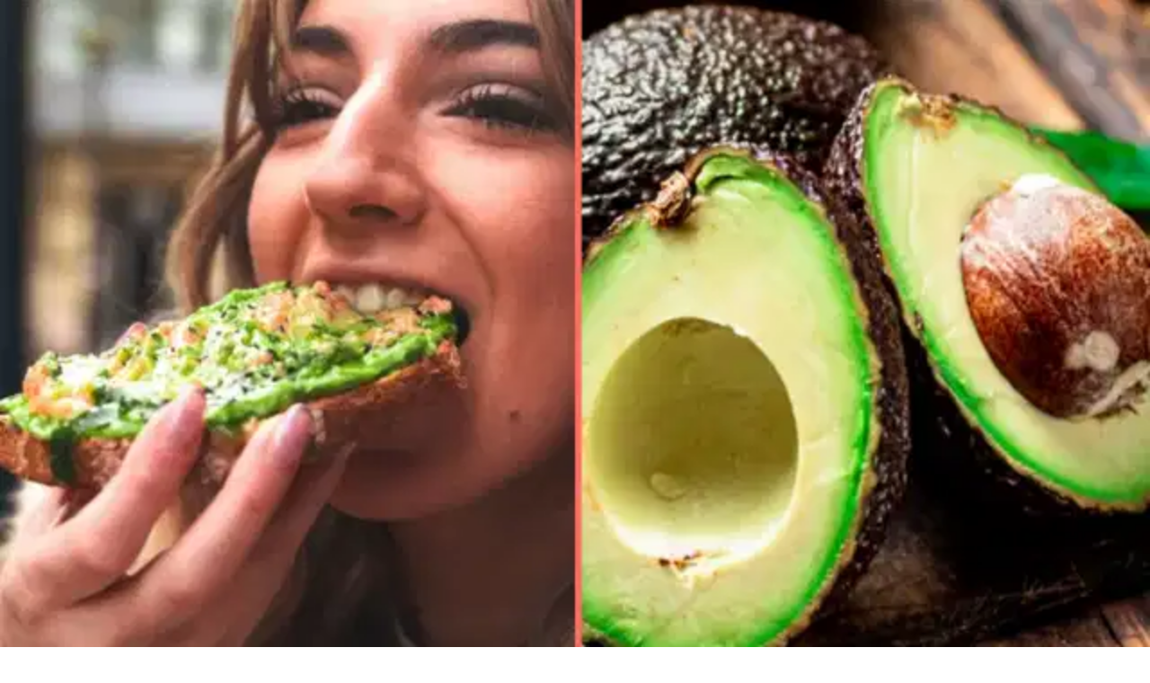

--- FILE ---
content_type: text/x-component
request_url: https://www.her.ie/?_rsc=1ghad
body_size: 27715
content:
1:"$Sreact.fragment"
4:I[9665,[],"OutletBoundary"]
7:I[4911,[],"AsyncMetadataOutlet"]
a:I[9665,[],"ViewportBoundary"]
c:I[9665,[],"MetadataBoundary"]
e:I[6614,[],""]
:HL["/_next/static/media/4024be708ee10092-s.p.otf","font",{"crossOrigin":"","type":"font/otf"}]
:HL["/_next/static/media/424820361daa805a-s.p.otf","font",{"crossOrigin":"","type":"font/otf"}]
:HL["/_next/static/media/46d4858db570bb7d-s.p.otf","font",{"crossOrigin":"","type":"font/otf"}]
:HL["/_next/static/media/4e00ac3d8a076752-s.p.otf","font",{"crossOrigin":"","type":"font/otf"}]
:HL["/_next/static/media/8b70006f13d38318-s.p.otf","font",{"crossOrigin":"","type":"font/otf"}]
:HL["/_next/static/media/a2cad189a46370b7-s.p.otf","font",{"crossOrigin":"","type":"font/otf"}]
:HL["/_next/static/media/d512ecfa22f5c11e-s.p.otf","font",{"crossOrigin":"","type":"font/otf"}]
:HL["/_next/static/media/faa7b58b39056d6f-s.p.otf","font",{"crossOrigin":"","type":"font/otf"}]
:HL["/_next/static/css/94d940d8776080e3.css","style"]
:HL["/_next/static/css/d6f29ecba7105074.css","style"]
0:{"P":null,"b":"AjItmmfDnZbzUTiyOL1n8","p":"","c":["","?_rsc=1w9v6"],"i":false,"f":[[["",{"children":["__PAGE__",{}]},"$undefined","$undefined",true],["",["$","$1","c",{"children":[[["$","link","0",{"rel":"stylesheet","href":"/_next/static/css/94d940d8776080e3.css","precedence":"next","crossOrigin":"$undefined","nonce":"$undefined"}]],"$L2"]}],{"children":["__PAGE__",["$","$1","c",{"children":["$L3",[["$","link","0",{"rel":"stylesheet","href":"/_next/static/css/d6f29ecba7105074.css","precedence":"next","crossOrigin":"$undefined","nonce":"$undefined"}]],["$","$L4",null,{"children":["$L5","$L6",["$","$L7",null,{"promise":"$@8"}]]}]]}],{},null,false]},["$L9",[],[]],false],["$","$1","h",{"children":[null,["$","$1","TFdPh_4mJoiNOXVU-dPjqv",{"children":[["$","$La",null,{"children":"$Lb"}],["$","meta",null,{"name":"next-size-adjust","content":""}]]}],["$","$Lc",null,{"children":"$Ld"}]]}],false]],"m":"$undefined","G":["$e","$undefined"],"s":false,"S":true}
f:"$Sreact.suspense"
10:I[4911,[],"AsyncMetadata"]
d:["$","div",null,{"hidden":true,"children":["$","$f",null,{"fallback":null,"children":["$","$L10",null,{"promise":"$@11"}]}]}]
6:null
b:[["$","meta","0",{"charSet":"utf-8"}],["$","meta","1",{"name":"viewport","content":"width=device-width, initial-scale=1"}]]
5:null
12:I[9243,["105","static/chunks/105-804561e27e19b92f.js","549","static/chunks/549-a84f5d865e1edc7e.js","336","static/chunks/336-fd1b0d81c8348b6a.js","48","static/chunks/app/%5B...slug%5D/page-d49e6f4f3175637d.js"],""]
15:I[255,["105","static/chunks/105-804561e27e19b92f.js","549","static/chunks/549-a84f5d865e1edc7e.js","336","static/chunks/336-fd1b0d81c8348b6a.js","48","static/chunks/app/%5B...slug%5D/page-d49e6f4f3175637d.js"],"PreloadChunks"]
16:I[6169,["105","static/chunks/105-804561e27e19b92f.js","177","static/chunks/app/layout-2ccd27d711b5bceb.js"],"default"]
17:I[7555,[],""]
18:I[1295,[],""]
1a:I[7504,["105","static/chunks/105-804561e27e19b92f.js","177","static/chunks/app/layout-2ccd27d711b5bceb.js"],"GoogleAnalytics"]
13:T1dc4,
    (function () {
      var hasLoadedCmp = false;

      function loadInmobiCmp() {
        if (hasLoadedCmp) return;
        hasLoadedCmp = true;

(function() {
var host = window.location.hostname;
var element = document.createElement('script');
var firstScript = document.getElementsByTagName('script')[0];
var url = 'https://cmp.inmobi.com'
.concat('/choice/', 'wFs6Tqd6-pgRC', '/', host, '/choice.js?tag_version=V3');
var uspTries = 0;
var uspTriesLimit = 3;
element.async = true;
element.type = 'text/javascript';
element.src = url;
firstScript.parentNode.insertBefore(element, firstScript);
function makeStub() {
var TCF_LOCATOR_NAME = '__tcfapiLocator';
var queue = [];
var win = window;
var cmpFrame;
function addFrame() {
var doc = win.document;
var otherCMP = !!(win.frames[TCF_LOCATOR_NAME]);
if (!otherCMP) {
if (doc.body) {
var iframe = doc.createElement('iframe');
iframe.style.cssText = 'display:none';
iframe.name = TCF_LOCATOR_NAME;
doc.body.appendChild(iframe);
} else {
setTimeout(addFrame, 5);
}
}
return !otherCMP;
}
function tcfAPIHandler() {
var gdprApplies;
var args = arguments;
if (!args.length) {
return queue;
} else if (args[0] === 'setGdprApplies') {
if (
args.length > 3 &&
args[2] === 2 &&
typeof args[3] === 'boolean'
) {
gdprApplies = args[3];
if (typeof args[2] === 'function') {
args[2]('set', true);
}
}
} else if (args[0] === 'ping') {
var retr = {
gdprApplies: gdprApplies,
cmpLoaded: false,
cmpStatus: 'stub'
};
if (typeof args[2] === 'function') {
args[2](retr);
}
} else {
if(args[0] === 'init' && typeof args[3] === 'object') {
args[3] = Object.assign(args[3], { tag_version: 'V3' });
}
queue.push(args);
}
}
function postMessageEventHandler(event) {
var msgIsString = typeof event.data === 'string';
var json = {};
try {
if (msgIsString) {
json = JSON.parse(event.data);
} else {
json = event.data;
}
} catch (ignore) {}
var payload = json.__tcfapiCall;
if (payload) {
window.__tcfapi(
payload.command,
payload.version,
function(retValue, success) {
var returnMsg = {
  __tcfapiReturn: {
    returnValue: retValue,
    success: success,
    callId: payload.callId
  }
};
if (msgIsString) {
  returnMsg = JSON.stringify(returnMsg);
}
if (event && event.source && event.source.postMessage) {
  event.source.postMessage(returnMsg, '*');
}
},
payload.parameter
);
}
}
while (win) {
try {
if (win.frames[TCF_LOCATOR_NAME]) {
cmpFrame = win;
break;
}
} catch (ignore) {}
if (win === window.top) {
break;
}
win = win.parent;
}
if (!cmpFrame) {
addFrame();
win.__tcfapi = tcfAPIHandler;
win.addEventListener('message', postMessageEventHandler, false);
}
};
makeStub();
function makeGppStub() {
const CMP_ID = 10;
const SUPPORTED_APIS = [
'2:tcfeuv2',
'6:uspv1',
'7:usnatv1',
'8:usca',
'9:usvav1',
'10:uscov1',
'11:usutv1',
'12:usctv1'
];
window.__gpp_addFrame = function (n) {
if (!window.frames[n]) {
if (document.body) {
var i = document.createElement("iframe");
i.style.cssText = "display:none";
i.name = n;
document.body.appendChild(i);
} else {
window.setTimeout(window.__gpp_addFrame, 10, n);
}
}
};
window.__gpp_stub = function () {
var b = arguments;
__gpp.queue = __gpp.queue || [];
__gpp.events = __gpp.events || [];
if (!b.length || (b.length == 1 && b[0] == "queue")) {
return __gpp.queue;
}
if (b.length == 1 && b[0] == "events") {
return __gpp.events;
}
var cmd = b[0];
var clb = b.length > 1 ? b[1] : null;
var par = b.length > 2 ? b[2] : null;
if (cmd === "ping") {
clb(
{
gppVersion: "1.1", // must be â€œVersion.Subversionâ€, current: â€œ1.1â€
cmpStatus: "stub", // possible values: stub, loading, loaded, error
cmpDisplayStatus: "hidden", // possible values: hidden, visible, disabled
signalStatus: "not ready", // possible values: not ready, ready
supportedAPIs: SUPPORTED_APIS, // list of supported APIs
cmpId: CMP_ID, // IAB assigned CMP ID, may be 0 during stub/loading
sectionList: [],
applicableSections: [-1],
gppString: "",
parsedSections: {},
},
true
);
} else if (cmd === "addEventListener") {
if (!("lastId" in __gpp)) {
__gpp.lastId = 0;
}
__gpp.lastId++;
var lnr = __gpp.lastId;
__gpp.events.push({
id: lnr,
callback: clb,
parameter: par,
});
clb(
{
eventName: "listenerRegistered",
listenerId: lnr, // Registered ID of the listener
data: true, // positive signal
pingData: {
  gppVersion: "1.1", // must be â€œVersion.Subversionâ€, current: â€œ1.1â€
  cmpStatus: "stub", // possible values: stub, loading, loaded, error
  cmpDisplayStatus: "hidden", // possible values: hidden, visible, disabled
  signalStatus: "not ready", // possible values: not ready, ready
  supportedAPIs: SUPPORTED_APIS, // list of supported APIs
  cmpId: CMP_ID, // list of supported APIs
  sectionList: [],
  applicableSections: [-1],
  gppString: "",
  parsedSections: {},
},
},
true
);
} else if (cmd === "removeEventListener") {
var success = false;
for (var i = 0; i < __gpp.events.length; i++) {
if (__gpp.events[i].id == par) {
__gpp.events.splice(i, 1);
success = true;
break;
}
}
clb(
{
eventName: "listenerRemoved",
listenerId: par, // Registered ID of the listener
data: success, // status info
pingData: {
  gppVersion: "1.1", // must be â€œVersion.Subversionâ€, current: â€œ1.1â€
  cmpStatus: "stub", // possible values: stub, loading, loaded, error
  cmpDisplayStatus: "hidden", // possible values: hidden, visible, disabled
  signalStatus: "not ready", // possible values: not ready, ready
  supportedAPIs: SUPPORTED_APIS, // list of supported APIs
  cmpId: CMP_ID, // CMP ID
  sectionList: [],
  applicableSections: [-1],
  gppString: "",
  parsedSections: {},
},
},
true
);
} else if (cmd === "hasSection") {
clb(false, true);
} else if (cmd === "getSection" || cmd === "getField") {
clb(null, true);
}
//queue all other commands
else {
__gpp.queue.push([].slice.apply(b));
}
};
window.__gpp_msghandler = function (event) {
var msgIsString = typeof event.data === "string";
try {
var json = msgIsString ? JSON.parse(event.data) : event.data;
} catch (e) {
var json = null;
}
if (typeof json === "object" && json !== null && "__gppCall" in json) {
var i = json.__gppCall;
window.__gpp(
i.command,
function (retValue, success) {
var returnMsg = {
  __gppReturn: {
    returnValue: retValue,
    success: success,
    callId: i.callId,
  },
};
event.source.postMessage(msgIsString ? JSON.stringify(returnMsg) : returnMsg, "*");
},
"parameter" in i ? i.parameter : null,
"version" in i ? i.version : "1.1"
);
}
};
if (!("__gpp" in window) || typeof window.__gpp !== "function") {
window.__gpp = window.__gpp_stub;
window.addEventListener("message", window.__gpp_msghandler, false);
window.__gpp_addFrame("__gppLocator");
}
};
makeGppStub();
var uspStubFunction = function() {
var arg = arguments;
if (typeof window.__uspapi !== uspStubFunction) {
setTimeout(function() {
if (typeof window.__uspapi !== 'undefined') {
window.__uspapi.apply(window.__uspapi, arg);
}
}, 500);
}
};
var checkIfUspIsReady = function() {
uspTries++;
if (window.__uspapi === uspStubFunction && uspTries < uspTriesLimit) {
console.warn('USP is not accessible');
} else {
clearInterval(uspInterval);
}
};
if (typeof window.__uspapi === 'undefined') {
window.__uspapi = uspStubFunction;
var uspInterval = setInterval(checkIfUspIsReady, 6000);
}
})();
      }

      var interactionEvents = ['click', 'scroll'];

      function onFirstInteraction() {
        interactionEvents.forEach(function (eventName) {
          window.removeEventListener(eventName, onFirstInteraction);
        });
        loadInmobiCmp();
      }

      interactionEvents.forEach(function (eventName) {
        window.addEventListener(eventName, onFirstInteraction, { passive: true });
      });
    })();
  14:T5a4,
(function() {
  // --- Part 1: Initial Config ---
  window.googletag = window.googletag || { cmd: [] };
  googletag.cmd.push(function () {
    // âœ… 1. Disable Initial Load (As requested)
    googletag.setConfig({ disableInitialLoad: true }); 
    
    // Enable SRA
    googletag.pubads().enableSingleRequest();
  });

  // --- Part 2: Helper (NEUTERED - No longer calls display) ---
  if (typeof window === 'undefined') return;
  window.__gptServicesEnabled = window.__gptServicesEnabled || false;

  window.gptSafeDisplay = function(id){
    window.googletag = window.googletag || { cmd: [] };
    window.googletag.cmd.push(function(){
      try {
        var g = window.googletag;
        var pubads = g.pubads();
        
        // Enable services on the first call (if not already done)
        if (!window.__gptServicesEnabled) {
          try { pubads.enableSingleRequest(); } catch(e){}
          try { g.enableServices(); } catch(e){}
          window.__gptServicesEnabled = true;
        }

        // âŒ REMOVED: g.display(id)
        // âŒ REMOVED: pubads.refresh(...)

        var el = document.getElementById(id);
        if (el) try { el.setAttribute('data-ad-ready','1'); } catch(e){}
        
        // Dispatch event so AdsLifecycleBridge knows the slot exists
        try { window.dispatchEvent(new CustomEvent('gpt:slot-defined', { detail: { id: id } })); } catch(e){}
      } catch(e){}
    });
  };
})();
          2:["$","html",null,{"lang":"en","style":{"--box-bg":"#560537","--page-bg":"#ffffff","--enable-shadow":0,"--enable-rounding":1,"--hover-style":"#111111","--bg-style":"#560537"},"className":"__variable_4ea54f __variable_2c1182 __variable_130c78 __variable_08870a __variable_131ae9","children":[["$","head",null,{"children":[["$","meta",null,{"charSet":"UTF-8"}],["$","meta",null,{"name":"viewport","content":"width=device-width, initial-scale=1"}],["$","meta",null,{"httpEquiv":"x-dns-prefetch-control","content":"on"}],["$","link",null,{"rel":"preconnect","href":"https://cmp.inmobi.com","crossOrigin":""}],["$","link",null,{"rel":"preconnect","href":"https://securepubads.g.doubleclick.net","crossOrigin":""}],["$","link",null,{"rel":"preconnect","href":"https://greencastlemediagroup.bbvms.com","crossOrigin":""}],["$","link",null,{"rel":"dns-prefetch","href":"https://cms.her.ie"}],["$","link",null,{"rel":"dns-prefetch","href":"https://www.googletagmanager.com"}],["$","link",null,{"rel":"dns-prefetch","href":"https://plausible.io"}],["$","link",null,{"rel":"dns-prefetch","href":"https://altura-advertising.s3.eu-west-2.amazonaws.com"}],["$","$L12",null,{"id":"plausible-lib","src":"https://plausible.io/js/pa-_qdzrEwAP3_tKuDGf0bVW.js","strategy":"afterInteractive"}],["$","$L12",null,{"id":"plausible-init","strategy":"afterInteractive","children":"\n                window.plausible=window.plausible||function(){(plausible.q=plausible.q||[]).push(arguments)},plausible.init=plausible.init||function(i){plausible.o=i||{}};\n  plausible.init();\n              "}],["$","$L12",null,{"id":"inmobi-cmp","strategy":"afterInteractive","children":"$13"}]]}],["$","body",null,{"className":"antialiased tracking-normal","children":[["$","$L12",null,{"id":"gpt-lib","strategy":"afterInteractive","dangerouslySetInnerHTML":{"__html":"\n              if (!document.querySelector('script[src*=\"googletagservices.com\"]') && !document.querySelector('script[src*=\"securepubads\"]')) {\n                var gptScript = document.createElement('script');\n                gptScript.src = 'https://securepubads.g.doubleclick.net/tag/js/gpt.js';\n                gptScript.async = true;\n                document.head.appendChild(gptScript);\n              }\n            "}}],["$","$L12",null,{"id":"gpt-config-and-helpers","strategy":"afterInteractive","children":"$14"}],[["$","$L15",null,{"moduleIds":["app/layout.tsx -> ./components/AdsLifecycleBridge"]}],["$","$L16",null,{}]],["$","$L17",null,{"parallelRouterKey":"children","error":"$undefined","errorStyles":"$undefined","errorScripts":"$undefined","template":["$","$L18",null,{}],"templateStyles":"$undefined","templateScripts":"$undefined","notFound":["$L19",[]],"forbidden":"$undefined","unauthorized":"$undefined"}],["$","$L12",null,{"src":"https://platform.twitter.com/widgets.js","strategy":"lazyOnload"}]]}],["$","$L1a",null,{"gaId":"G-FZGBJWSSQD"}]]}]
8:{"metadata":[["$","title","0",{"children":"Her â€” News, Beauty, Entertainment and Style"}],["$","meta","1",{"name":"description","content":"Her delivers the latest news, beauty, entertainment and style stories for the UK and Ireland."}],["$","meta","2",{"name":"robots","content":"index, follow"}],["$","link","3",{"rel":"canonical","href":"https://www.her.ie"}],["$","meta","4",{"property":"og:title","content":"Her â€” News, Beauty, Entertainment and Style"}],["$","meta","5",{"property":"og:description","content":"Her delivers the latest news, beauty, entertainment and style stories for the UK and Ireland."}],["$","meta","6",{"property":"og:url","content":"https://www.her.ie"}],["$","meta","7",{"property":"og:site_name","content":"Her"}],["$","meta","8",{"property":"og:image","content":"https://www.her.ie/fallback-image.png"}],["$","meta","9",{"property":"og:image:width","content":"1200"}],["$","meta","10",{"property":"og:image:height","content":"630"}],["$","meta","11",{"property":"og:image:alt","content":"Her"}],["$","meta","12",{"property":"og:type","content":"website"}],["$","meta","13",{"name":"twitter:card","content":"summary_large_image"}],["$","meta","14",{"name":"twitter:site","content":"@JOE_co_uk"}],["$","meta","15",{"name":"twitter:creator","content":"@JOE_co_uk"}],["$","meta","16",{"name":"twitter:title","content":"Her â€” News, Beauty, Entertainment and Style"}],["$","meta","17",{"name":"twitter:description","content":"Her delivers the latest news, beauty, entertainment and style stories for the UK and Ireland."}],["$","meta","18",{"name":"twitter:image","content":"https://www.her.ie/fallback-image.png"}],["$","link","19",{"rel":"icon","href":"/favicon.ico","type":"image/x-icon","sizes":"16x16"}]],"error":null,"digest":"$undefined"}
11:{"metadata":"$8:metadata","error":null,"digest":"$undefined"}
1b:I[6874,["105","static/chunks/105-804561e27e19b92f.js","549","static/chunks/549-a84f5d865e1edc7e.js","336","static/chunks/336-fd1b0d81c8348b6a.js","48","static/chunks/app/%5B...slug%5D/page-d49e6f4f3175637d.js"],""]
1c:I[3063,["105","static/chunks/105-804561e27e19b92f.js","549","static/chunks/549-a84f5d865e1edc7e.js","336","static/chunks/336-fd1b0d81c8348b6a.js","48","static/chunks/app/%5B...slug%5D/page-d49e6f4f3175637d.js"],"Image"]
1d:I[7342,["105","static/chunks/105-804561e27e19b92f.js","549","static/chunks/549-a84f5d865e1edc7e.js","336","static/chunks/336-fd1b0d81c8348b6a.js","48","static/chunks/app/%5B...slug%5D/page-d49e6f4f3175637d.js"],"default"]
1e:I[5024,["105","static/chunks/105-804561e27e19b92f.js","549","static/chunks/549-a84f5d865e1edc7e.js","336","static/chunks/336-fd1b0d81c8348b6a.js","48","static/chunks/app/%5B...slug%5D/page-d49e6f4f3175637d.js"],"default"]
1f:I[7500,["105","static/chunks/105-804561e27e19b92f.js","549","static/chunks/549-a84f5d865e1edc7e.js","336","static/chunks/336-fd1b0d81c8348b6a.js","48","static/chunks/app/%5B...slug%5D/page-d49e6f4f3175637d.js"],"Footer"]
9:["$","div","l",{"className":"w-full flex flex-col","children":[["$","nav",null,{"className":"w-full IBM Plex Sans","style":{"background":"#560537"},"children":["$","div",null,{"className":"mx-auto flex flex-row gap-2 md:gap-6 w-full h-[149px] tablet:h-[115px] lg:h-auto justify-between pt-[54px] px-4 pb-4 tablet:p-[15px] max-w-[970px]","children":[["$","div",null,{"className":"flex items-end ","children":[["$","$L1b",null,{"href":"/","className":"active:cursor-wait","children":["$","$L1c",null,{"src":{"src":"/_next/static/media/site-logo.617e3fd2.svg","height":448,"width":871,"blurWidth":0,"blurHeight":0},"width":300,"height":400,"alt":"HER logo","title":"HER logo","priority":true,"quality":50,"className":"h-[56px] w-auto tablet:h-[85px] object-contain"}]}],false]}],["$","div",null,{"className":"flex flex-col text-end justify-between","children":[["$","div",null,{"children":[["$","$L1b",null,{"href":"https://her.ie/contact","className":"text-xs leading-6 font-medium hidden tablet:block font-ibm-sans hover:underline transition-colors duration-200 ease-in-out","style":{"color":"#ffff82"},"children":"Got a tip for us?"}],false]}],["$","div",null,{"className":"tablet:flex justify-end items-center","children":["$","$L1b",null,{"href":"https://www.her.ie/herbookclub/sign-up-to-the-her-book-club-here-2-650682","className":"group","children":["$","p",null,{"className":"text-[9.85px] text-center leading-[21px] lg:text-xs lg:leading-6 font-bold font-ibm-sans \n                                        py-[4px] px-[10px] \n                                        transition-colors duration-200 \n                                        group-hover:!bg-[var(--cta-hover-bg)] group-hover:!text-[var(--cta-hover-text)] rounded-[40px]","style":{"background":"#FF6E64","color":"#FFFF82","--cta-hover-bg":"#FF6E64","--cta-hover-text":"#560537"},"children":"Her Book Club"}]}]}],["$","$L1d",null,{"color":"#ffff82","primaryMenu":[{"databaseId":651986,"label":"Celebrity","url":"/celebrity","childItems":{"nodes":[]}},{"databaseId":651994,"label":"Entertainment","url":"/entertainment","childItems":{"nodes":[]}},{"databaseId":652760,"label":"news","url":"/news","childItems":{"nodes":[]}},{"databaseId":651993,"label":"Life","url":"/life","childItems":{"nodes":[]}},{"databaseId":651988,"label":"Books","url":"/books","childItems":{"nodes":[]}},{"databaseId":652009,"label":"Beauty","url":"/beauty-news","childItems":{"nodes":[]}},{"databaseId":652759,"label":"Sex and relationships","url":"/sex-and-relationships","childItems":{"nodes":[]}},{"databaseId":651989,"label":"Health","url":"/health","childItems":{"nodes":[]}},{"databaseId":651991,"label":"Style","url":"/style","childItems":{"nodes":[]}}],"headerStyle":{"hamburgerColor":"#ff6e64","navbarBg":"#ffff82","navbarBgActive":"#ff6e64","navbarText":"#560537"},"hdr":{"logoId":652012,"logoUrl":"https://cms.her.ie/uploads/2025/12/Her_logo_lemon.svg","logoDesc":"","rightText1":"Got a tip for us?","rightText2":"","rightUrl1":"https://her.ie/contact","rightUrl2":"","ctaText":"Her Book Club","ctaUrl":"https://www.her.ie/herbookclub/sign-up-to-the-her-book-club-here-2-650682","colors":{"headerBg":"#560537","rightText1":"#ffff82","rightText2":"#ffff82","ctaText":"#560537","ctaBg":"#ffff82","palette":{"hamburgerColor":"#ff6e64","navbarBg":"#ffff82","navbarBgActive":"#ff6e64","subnavbarBg":"#ff6e64","navbarText":"#560537","subnavbarText":"#ffffff","headlineBgActive":"#84c62d","footerSectionBg":"#ffffff","breakingBg":"#ff0033","breakingHeadline":"#ffffff","breakingText":"#ffffff","topstoryHeaderBg":"#111111","topstoryHeaderText":"#ffffff","topstoryHeaderBadgeBg":"#ffcc00","topstoryFooterBg":"#f5f5f5","topstoryFooterText":"#111111","topstoryBorderEnabled":true,"currentEventFooterText":"#ffffff","currentEventFooterBg":"#111111","currentEventDescriptionBackground":"#ffffff","currentEventBorderEnabled":true,"triesBg":"#f5f5f5","triesText":"#111111","hoverGeneral":"#111111","headlineEventbackground":"#560537","footerEventbackground":"#560537","currentEventbackground":"#111111","footerBackgroundColor":"#111111","textVideoCarousel":"#ffffff"}},"updatedAt":"2026-01-15T23:10:20+00:00","socials":{"facebook":"https://www.facebook.com/Herdotie","instagram":"https://www.instagram.com/herdotie/","tiktok":"https://www.tiktok.com/@herdotie","x":"https://x.com/Herdotie","youtube":"https://www.youtube.com/user/Herdotievideos","linkedin":""},"__debug":{"source":"live","at":"2026-01-15T23:12:09.906Z"}},"colors":"$9:props:children:0:props:children:props:children:1:props:children:2:props:hdr:colors","siteName":"HER","footerSocials":"$9:props:children:0:props:children:props:children:1:props:children:2:props:hdr:socials"}]]}]]}]}],["$","$L1e",null,{"primaryMenu":"$9:props:children:0:props:children:props:children:1:props:children:2:props:primaryMenu","secondaryMenu":[{"databaseId":651986,"label":"Celebrity","url":"/celebrity","childItems":{"nodes":[]}},{"databaseId":651994,"label":"Entertainment","url":"/entertainment","childItems":{"nodes":[]}},{"databaseId":652760,"label":"news","url":"/news","childItems":{"nodes":[]}},{"databaseId":651993,"label":"Life","url":"/life","childItems":{"nodes":[]}},{"databaseId":651988,"label":"Books","url":"/books","childItems":{"nodes":[]}},{"databaseId":652009,"label":"Beauty","url":"/beauty-news","childItems":{"nodes":[]}},{"databaseId":652759,"label":"Sex and relationships","url":"/sex-and-relationships","childItems":{"nodes":[]}},{"databaseId":651989,"label":"Health","url":"/health","childItems":{"nodes":[]}},{"databaseId":651991,"label":"Style","url":"/style","childItems":{"nodes":[]}}],"isArticle":false,"adsOn":true,"styles":{"boxBg":"#560537","pageBg":"#ffffff","shadow":false,"rounding":true},"header":"$9:props:children:0:props:children:props:children:1:props:children:2:props:hdr","headerStyle":"$9:props:children:0:props:children:props:children:1:props:children:2:props:headerStyle","submenuStyle":{"subnavbarBg":"#ff6e64","subnavbarText":"#ffffff"},"globalHoverColor":"#111111","searchData":"$undefined","categoryColors":[{"slug":"beauty-news","spotlightLight":"#FFFFFF","spotlightMedium":"#132428"},{"slug":"books","spotlightLight":"#ffff82","spotlightMedium":"#ff6e64"},{"slug":"celebrity","spotlightLight":"#FFFFFF","spotlightMedium":"#132428"},{"slug":"entertainment","spotlightLight":"#ffff82","spotlightMedium":"#ff6e64"},{"slug":"health","spotlightLight":"#ffff82","spotlightMedium":"#ff6e64"},{"slug":"life","spotlightLight":"#ffff82","spotlightMedium":"#ff6e64"},{"slug":"news","spotlightLight":"#ffff82","spotlightMedium":"#ff6e64"},{"slug":"sex-and-relationships","spotlightLight":"#ffff82","spotlightMedium":"#ff6e64"},{"slug":"style","spotlightLight":"#ffff82","spotlightMedium":"#ff6e64"}],"initialQuery":"$undefined","searchIconColor":"#560537","siteName":"HER","hardCodedHover":"#FF6E64","hardCodedBackToTopAndHeaderButton":{"background":"#FF6E64","text":"#FFFF82","hoverBackground":"#FF6E64","hoverText":"#560537","hoverTextTag":"#FFFFFF"}}],["$","div",null,{"className":"mx-auto w-full min-h-[496px] tablet:min-h-[548px] xl:min-h-[720px]","children":["$","div",null,{"className":"text-center flex  justify-center items-center h-[60vh]","children":["$","div",null,{"role":"status","children":["$","$L1c",null,{"src":"https://cms.her.ie/uploads/2025/12/Her-ie.gif","alt":"Loading...","title":"Loading...","width":150,"height":150,"className":"mx-auto mb-4"}]}]}]}],["$","$L1f",null,{"backToTopIconColor":"$undefined","footerMenu":"$9:props:children:0:props:children:props:children:1:props:children:2:props:primaryMenu","isArticle":false,"header":"$9:props:children:0:props:children:props:children:1:props:children:2:props:hdr","headerStyle":"$9:props:children:0:props:children:props:children:1:props:children:2:props:headerStyle","submenuStyle":"$9:props:children:1:props:submenuStyle","globalHoverColor":"#111111","globalBtnBgColor":"#560537","globalBtnTextColor":"#ffff82","globalBgState":"#111111","logoUrl":"https://cms.her.ie/uploads/2025/12/Her_logo_lemon.svg","categoryColors":"$9:props:children:1:props:categoryColors","footerEventbackground":"#560537","footerTextColor":"#ffffff","siteName":"HER","columns":[{"title":"More","items":[{"label":"About us","href":"/about"},{"label":"Privacy policy","href":"/privacy-policy"},{"label":"Cookie policy","href":"/cookie-policy"},{"label":"Terms & conditions","href":"/terms-and-conditions"},{"label":"Contact us","href":"/contact"}]},{"title":"Contact","items":[{"label":"Contact us","href":"/contact"},{"label":"Advertise with us","href":"/advertise"}]}],"hardCodedBackToTopAndHeaderButton":"$9:props:children:1:props:hardCodedBackToTopAndHeaderButton"}]]}]
19:["$","div",null,{"className":"w-full flex flex-col","children":[["$","nav",null,{"className":"w-full IBM Plex Sans","style":{"background":"#560537"},"children":["$","div",null,{"className":"mx-auto flex flex-row gap-2 md:gap-6 w-full h-[149px] tablet:h-[115px] lg:h-auto justify-between pt-[54px] px-4 pb-4 tablet:p-[15px] max-w-[970px]","children":[["$","div",null,{"className":"flex items-end ","children":[["$","$L1b",null,{"href":"/","className":"active:cursor-wait","children":["$","$L1c",null,{"src":"https://cms.her.ie/uploads/2025/12/Her_logo_lemon.svg","width":300,"height":400,"alt":"undefined logo","title":"undefined logo","priority":true,"quality":50,"className":"h-[56px] w-auto tablet:h-[85px] object-contain"}]}],false]}],["$","div",null,{"className":"flex flex-col text-end justify-between","children":[["$","div",null,{"children":[["$","$L1b",null,{"href":"https://her.ie/contact","className":"text-xs leading-6 font-medium hidden tablet:block font-ibm-sans hover:underline transition-colors duration-200 ease-in-out","style":{"color":"#ffff82"},"children":"Got a tip for us?"}],false]}],["$","div",null,{"className":"tablet:flex justify-end items-center","children":["$","$L1b",null,{"href":"https://www.her.ie/herbookclub/sign-up-to-the-her-book-club-here-2-650682","className":"group","children":["$","p",null,{"className":"text-[9.85px] text-center leading-[21px] lg:text-xs lg:leading-6 font-bold font-ibm-sans \n                                        py-[4px] px-[10px] \n                                        transition-colors duration-200 \n                                        group-hover:!bg-[var(--cta-hover-bg)] group-hover:!text-[var(--cta-hover-text)] rounded-[40px]","style":{"background":"#FF6E64","color":"#FFFF82","--cta-hover-bg":"#FF6E64","--cta-hover-text":"#560537"},"children":"Her Book Club"}]}]}],["$","$L1d",null,{"color":"#ffff82","primaryMenu":[{"databaseId":651986,"label":"Celebrity","url":"/celebrity","childItems":{"nodes":[]}},{"databaseId":651994,"label":"Entertainment","url":"/entertainment","childItems":{"nodes":[]}},{"databaseId":652760,"label":"news","url":"/news","childItems":{"nodes":[]}},{"databaseId":651993,"label":"Life","url":"/life","childItems":{"nodes":[]}},{"databaseId":651988,"label":"Books","url":"/books","childItems":{"nodes":[]}},{"databaseId":652009,"label":"Beauty","url":"/beauty-news","childItems":{"nodes":[]}},{"databaseId":652759,"label":"Sex and relationships","url":"/sex-and-relationships","childItems":{"nodes":[]}},{"databaseId":651989,"label":"Health","url":"/health","childItems":{"nodes":[]}},{"databaseId":651991,"label":"Style","url":"/style","childItems":{"nodes":[]}}],"headerStyle":{"hamburgerColor":"#ff6e64","navbarBg":"#ffff82","navbarBgActive":"#ff6e64","navbarText":"#560537"},"hdr":{"logoId":652012,"logoUrl":"https://cms.her.ie/uploads/2025/12/Her_logo_lemon.svg","logoDesc":"","rightText1":"Got a tip for us?","rightText2":"","rightUrl1":"https://her.ie/contact","rightUrl2":"","ctaText":"Her Book Club","ctaUrl":"https://www.her.ie/herbookclub/sign-up-to-the-her-book-club-here-2-650682","colors":{"headerBg":"#560537","rightText1":"#ffff82","rightText2":"#ffff82","ctaText":"#560537","ctaBg":"#ffff82","palette":{"hamburgerColor":"#ff6e64","navbarBg":"#ffff82","navbarBgActive":"#ff6e64","subnavbarBg":"#ff6e64","navbarText":"#560537","subnavbarText":"#ffffff","headlineBgActive":"#84c62d","footerSectionBg":"#ffffff","breakingBg":"#ff0033","breakingHeadline":"#ffffff","breakingText":"#ffffff","topstoryHeaderBg":"#111111","topstoryHeaderText":"#ffffff","topstoryHeaderBadgeBg":"#ffcc00","topstoryFooterBg":"#f5f5f5","topstoryFooterText":"#111111","topstoryBorderEnabled":true,"currentEventFooterText":"#ffffff","currentEventFooterBg":"#111111","currentEventDescriptionBackground":"#ffffff","currentEventBorderEnabled":true,"triesBg":"#f5f5f5","triesText":"#111111","hoverGeneral":"#111111","headlineEventbackground":"#560537","footerEventbackground":"#560537","currentEventbackground":"#111111","footerBackgroundColor":"#111111","textVideoCarousel":"#ffffff"}},"updatedAt":"2026-01-15T23:10:20+00:00","socials":{"facebook":"https://www.facebook.com/Herdotie","instagram":"https://www.instagram.com/herdotie/","tiktok":"https://www.tiktok.com/@herdotie","x":"https://x.com/Herdotie","youtube":"https://www.youtube.com/user/Herdotievideos","linkedin":""},"__debug":{"source":"live","at":"2026-01-15T23:12:09.906Z"}},"colors":"$19:props:children:0:props:children:props:children:1:props:children:2:props:hdr:colors","siteName":"$undefined","footerSocials":"$19:props:children:0:props:children:props:children:1:props:children:2:props:hdr:socials"}]]}]]}]}],["$","$L1e",null,{"primaryMenu":"$19:props:children:0:props:children:props:children:1:props:children:2:props:primaryMenu","secondaryMenu":[{"databaseId":651986,"label":"Celebrity","url":"/celebrity","childItems":{"nodes":[]}},{"databaseId":651994,"label":"Entertainment","url":"/entertainment","childItems":{"nodes":[]}},{"databaseId":652760,"label":"news","url":"/news","childItems":{"nodes":[]}},{"databaseId":651993,"label":"Life","url":"/life","childItems":{"nodes":[]}},{"databaseId":651988,"label":"Books","url":"/books","childItems":{"nodes":[]}},{"databaseId":652009,"label":"Beauty","url":"/beauty-news","childItems":{"nodes":[]}},{"databaseId":652759,"label":"Sex and relationships","url":"/sex-and-relationships","childItems":{"nodes":[]}},{"databaseId":651989,"label":"Health","url":"/health","childItems":{"nodes":[]}},{"databaseId":651991,"label":"Style","url":"/style","childItems":{"nodes":[]}}],"isArticle":false,"adsOn":true,"styles":{"boxBg":"#560537","pageBg":"#ffffff","shadow":false,"rounding":true},"header":"$19:props:children:0:props:children:props:children:1:props:children:2:props:hdr","headerStyle":"$19:props:children:0:props:children:props:children:1:props:children:2:props:headerStyle","submenuStyle":{"subnavbarBg":"#ff6e64","subnavbarText":"#ffffff"},"globalHoverColor":"#111111","searchData":"$undefined","categoryColors":[{"slug":"beauty-news","spotlightLight":"#FFFFFF","spotlightMedium":"#132428"},{"slug":"books","spotlightLight":"#ffff82","spotlightMedium":"#ff6e64"},{"slug":"celebrity","spotlightLight":"#FFFFFF","spotlightMedium":"#132428"},{"slug":"entertainment","spotlightLight":"#ffff82","spotlightMedium":"#ff6e64"},{"slug":"health","spotlightLight":"#ffff82","spotlightMedium":"#ff6e64"},{"slug":"life","spotlightLight":"#ffff82","spotlightMedium":"#ff6e64"},{"slug":"news","spotlightLight":"#ffff82","spotlightMedium":"#ff6e64"},{"slug":"sex-and-relationships","spotlightLight":"#ffff82","spotlightMedium":"#ff6e64"},{"slug":"style","spotlightLight":"#ffff82","spotlightMedium":"#ff6e64"}],"initialQuery":"$undefined","searchIconColor":"$undefined","siteName":"$undefined","hardCodedHover":"$undefined","hardCodedBackToTopAndHeaderButton":"$9:props:children:1:props:hardCodedBackToTopAndHeaderButton"}],["$","div",null,{"className":"mx-auto w-full min-h-[496px] tablet:min-h-[548px] xl:min-h-[720px]","children":["$","div",null,{"className":"relative flex flex-col items-center justify-center h-[496px] tablet:h-[548px] xl:h-[720px] overflow-hidden","children":[["$","$L1c",null,{"src":{"src":"/_next/static/media/not-found.f2d1c644.png","height":1124,"width":2000,"blurDataURL":"[data-uri]","blurWidth":8,"blurHeight":4},"alt":"Not Found Background","fill":true,"priority":true,"className":"object-cover object-top -z-20"}],["$","div",null,{"className":"absolute inset-0 bg-[#132428] opacity-80 -z-10"}],["$","h1",null,{"className":"text-[40px] leading-6 tablet:text-[50px] xl:text-[60px] text-[#FFC627] font-medium font-rhode z-10","children":"404"}],["$","p",null,{"className":"text-white mt-[35px] 970:mt-[41px] z-10 font-ibm-sans text-[16px] xl:text-[20px]  leading-[20px] xl:leading-6 font-medium","children":"We canâ€™t seem to find that page."}],["$","p",null,{"className":"mb-[40px] text-white z-10 font-ibm-sans text-[16px] xl:text-[20px]  leading-[20px] xl:leading-6 font-medium","children":"Sorry about that."}],["$","$L1b",null,{"href":"/","className":"w-[142px] h-[40px] 970:w-[139px] 970:h-[44px] bg-white text-[#132428] text-center flex items-center font-ibm-sans font-bold text-[14px] leading-6 justify-center z-10 rounded-[5px]","children":"Back to home"}]]}]}],["$","$L1f",null,{"backToTopIconColor":"$undefined","footerMenu":"$19:props:children:0:props:children:props:children:1:props:children:2:props:primaryMenu","isArticle":false,"header":"$19:props:children:0:props:children:props:children:1:props:children:2:props:hdr","headerStyle":"$19:props:children:0:props:children:props:children:1:props:children:2:props:headerStyle","submenuStyle":"$19:props:children:1:props:submenuStyle","globalHoverColor":"#111111","globalBtnBgColor":"#560537","globalBtnTextColor":"#ffff82","globalBgState":"#111111","logoUrl":"https://cms.her.ie/uploads/2025/12/Her_logo_lemon.svg","categoryColors":"$19:props:children:1:props:categoryColors","footerEventbackground":"#560537","footerTextColor":"#ffffff","siteName":"$undefined","columns":"$9:props:children:3:props:columns","hardCodedBackToTopAndHeaderButton":"$9:props:children:1:props:hardCodedBackToTopAndHeaderButton"}]]}]
21:I[613,["105","static/chunks/105-804561e27e19b92f.js","549","static/chunks/549-a84f5d865e1edc7e.js","336","static/chunks/336-fd1b0d81c8348b6a.js","48","static/chunks/app/%5B...slug%5D/page-d49e6f4f3175637d.js"],"AdSlot"]
25:I[2044,["105","static/chunks/105-804561e27e19b92f.js","549","static/chunks/549-a84f5d865e1edc7e.js","336","static/chunks/336-fd1b0d81c8348b6a.js","48","static/chunks/app/%5B...slug%5D/page-d49e6f4f3175637d.js"],"default"]
2d:I[6410,["105","static/chunks/105-804561e27e19b92f.js","549","static/chunks/549-a84f5d865e1edc7e.js","336","static/chunks/336-fd1b0d81c8348b6a.js","48","static/chunks/app/%5B...slug%5D/page-d49e6f4f3175637d.js"],"StickyMobileSkin"]
2e:I[6441,["105","static/chunks/105-804561e27e19b92f.js","549","static/chunks/549-a84f5d865e1edc7e.js","336","static/chunks/336-fd1b0d81c8348b6a.js","48","static/chunks/app/%5B...slug%5D/page-d49e6f4f3175637d.js"],"RightSkin"]
20:T87e,
(function() {
  function waitFor(check, timeoutMs = 12000, intervalMs = 50){
    return new Promise((resolve, reject) => {
      const t0 = Date.now();
      const iv = setInterval(() => {
        try {
          if (check()) { clearInterval(iv); resolve(true); }
          else if (Date.now() - t0 > timeoutMs) { 
              console.warn('[AdScripts] Timeout waiting for: ' + check.name); 
              clearInterval(iv); 
              resolve(false); 
          }
        } catch (e){ clearInterval(iv); reject(e); }
      }, intervalMs);
    });
  }

  function whenConsent(timeoutMs = 12000){
    return new Promise((resolve) => {
      try {
        if (typeof __tcfapi !== 'function') return resolve(true);
        let done = false;
        const cap = setTimeout(() => { if (!done){ done = true; resolve(true); } }, timeoutMs);
        __tcfapi('addEventListener', 2, function(res, success){
          if (done) return;
          const ready = !!res?.tcString && (res.eventStatus === 'tcloaded' || res.eventStatus === 'useractioncomplete');
          if (success && ready) { done = true; clearTimeout(cap); resolve(true); }
        });
      } catch(_){ resolve(true); }
    });
  }

  // âœ… FIXED FUNCTION: Relaxed check
  function gptReady(){
    // We just check if cmd exists. 
    // Once GPT loads, 'cmd' becomes a special object, not a strict Array.
    return !!(window.googletag && window.googletag.cmd);
  }

  (async function bootstrap(){
    if (window.__alturaBootstrapped) return;
    window.__alturaBootstrapped = true;

    try {
      // 1. Wait for Consent
      await whenConsent(12000);
      
      // 2. Wait for GPT (Loaded by CMP or Safety Net)
      await waitFor(gptReady, 12000, 100);

      // 3. Load Altura Script
      await new Promise((resolve, reject) => {
        var s = document.createElement('script');
        s.src = 'https://altura-advertising.s3.eu-west-2.amazonaws.com/her.ie/Ads-main.js';
        s.async = true;
        s.onload = resolve;
        s.onerror = reject;
        document.head.appendChild(s);
      });

    } catch(e) {
      console.warn('[Altura bootstrap] failed:', e);
    }
  })();
})();
        3:["$","div",null,{"className":"w-full flex flex-col","children":[["$","nav",null,{"className":"w-full IBM Plex Sans","style":{"background":"#560537"},"children":["$","div",null,{"className":"mx-auto flex flex-row gap-2 md:gap-6 w-full h-[149px] tablet:h-[115px] lg:h-auto justify-between pt-[54px] px-4 pb-4 tablet:p-[15px] max-w-[970px]","children":[["$","div",null,{"className":"flex items-end ","children":[["$","$L1b",null,{"href":"/","className":"active:cursor-wait","children":["$","$L1c",null,{"src":"$9:props:children:0:props:children:props:children:0:props:children:0:props:children:props:src","width":300,"height":400,"alt":"HER logo","title":"HER logo","priority":true,"quality":50,"className":"h-[56px] w-auto tablet:h-[85px] object-contain"}]}],false]}],["$","div",null,{"className":"flex flex-col text-end justify-between","children":[["$","div",null,{"children":[["$","$L1b",null,{"href":"https://her.ie/contact","className":"text-xs leading-6 font-medium hidden tablet:block font-ibm-sans hover:underline transition-colors duration-200 ease-in-out","style":{"color":"#ffff82"},"children":"Got a tip for us?"}],false]}],["$","div",null,{"className":"tablet:flex justify-end items-center","children":["$","$L1b",null,{"href":"https://www.her.ie/herbookclub/sign-up-to-the-her-book-club-here-2-650682","className":"group","children":["$","p",null,{"className":"text-[9.85px] text-center leading-[21px] lg:text-xs lg:leading-6 font-bold font-ibm-sans \n                                        py-[4px] px-[10px] \n                                        transition-colors duration-200 \n                                        group-hover:!bg-[var(--cta-hover-bg)] group-hover:!text-[var(--cta-hover-text)] rounded-[40px]","style":{"background":"#FF6E64","color":"#FFFF82","--cta-hover-bg":"#FF6E64","--cta-hover-text":"#560537"},"children":"Her Book Club"}]}]}],["$","$L1d",null,{"color":"#ffff82","primaryMenu":[{"databaseId":651986,"label":"Celebrity","url":"/celebrity","childItems":{"nodes":[]}},{"databaseId":651994,"label":"Entertainment","url":"/entertainment","childItems":{"nodes":[]}},{"databaseId":652760,"label":"news","url":"/news","childItems":{"nodes":[]}},{"databaseId":651993,"label":"Life","url":"/life","childItems":{"nodes":[]}},{"databaseId":651988,"label":"Books","url":"/books","childItems":{"nodes":[]}},{"databaseId":652009,"label":"Beauty","url":"/beauty-news","childItems":{"nodes":[]}},{"databaseId":652759,"label":"Sex and relationships","url":"/sex-and-relationships","childItems":{"nodes":[]}},{"databaseId":651989,"label":"Health","url":"/health","childItems":{"nodes":[]}},{"databaseId":651991,"label":"Style","url":"/style","childItems":{"nodes":[]}}],"headerStyle":{"hamburgerColor":"#ff6e64","navbarBg":"#ffff82","navbarBgActive":"#ff6e64","navbarText":"#560537"},"hdr":{"logoId":652012,"logoUrl":"https://cms.her.ie/uploads/2025/12/Her_logo_lemon.svg","logoDesc":"","rightText1":"Got a tip for us?","rightText2":"","rightUrl1":"https://her.ie/contact","rightUrl2":"","ctaText":"Her Book Club","ctaUrl":"https://www.her.ie/herbookclub/sign-up-to-the-her-book-club-here-2-650682","colors":{"headerBg":"#560537","rightText1":"#ffff82","rightText2":"#ffff82","ctaText":"#560537","ctaBg":"#ffff82","palette":{"hamburgerColor":"#ff6e64","navbarBg":"#ffff82","navbarBgActive":"#ff6e64","subnavbarBg":"#ff6e64","navbarText":"#560537","subnavbarText":"#ffffff","headlineBgActive":"#84c62d","footerSectionBg":"#ffffff","breakingBg":"#ff0033","breakingHeadline":"#ffffff","breakingText":"#ffffff","topstoryHeaderBg":"#111111","topstoryHeaderText":"#ffffff","topstoryHeaderBadgeBg":"#ffcc00","topstoryFooterBg":"#f5f5f5","topstoryFooterText":"#111111","topstoryBorderEnabled":true,"currentEventFooterText":"#ffffff","currentEventFooterBg":"#111111","currentEventDescriptionBackground":"#ffffff","currentEventBorderEnabled":true,"triesBg":"#f5f5f5","triesText":"#111111","hoverGeneral":"#111111","headlineEventbackground":"#560537","footerEventbackground":"#560537","currentEventbackground":"#111111","footerBackgroundColor":"#111111","textVideoCarousel":"#ffffff"}},"updatedAt":"2026-01-15T23:10:20+00:00","socials":{"facebook":"https://www.facebook.com/Herdotie","instagram":"https://www.instagram.com/herdotie/","tiktok":"https://www.tiktok.com/@herdotie","x":"https://x.com/Herdotie","youtube":"https://www.youtube.com/user/Herdotievideos","linkedin":""},"__debug":{"source":"live","at":"2026-01-15T23:12:09.905Z"}},"colors":"$3:props:children:0:props:children:props:children:1:props:children:2:props:hdr:colors","siteName":"HER","footerSocials":"$3:props:children:0:props:children:props:children:1:props:children:2:props:hdr:socials"}]]}]]}]}],["$","$L1e",null,{"primaryMenu":"$3:props:children:0:props:children:props:children:1:props:children:2:props:primaryMenu","secondaryMenu":[{"databaseId":651986,"label":"Celebrity","url":"/celebrity","childItems":{"nodes":[]}},{"databaseId":651994,"label":"Entertainment","url":"/entertainment","childItems":{"nodes":[]}},{"databaseId":652760,"label":"news","url":"/news","childItems":{"nodes":[]}},{"databaseId":651993,"label":"Life","url":"/life","childItems":{"nodes":[]}},{"databaseId":651988,"label":"Books","url":"/books","childItems":{"nodes":[]}},{"databaseId":652009,"label":"Beauty","url":"/beauty-news","childItems":{"nodes":[]}},{"databaseId":652759,"label":"Sex and relationships","url":"/sex-and-relationships","childItems":{"nodes":[]}},{"databaseId":651989,"label":"Health","url":"/health","childItems":{"nodes":[]}},{"databaseId":651991,"label":"Style","url":"/style","childItems":{"nodes":[]}}],"isArticle":false,"adsOn":true,"styles":{"boxBg":"#560537","pageBg":"#ffffff","shadow":false,"rounding":true},"header":"$3:props:children:0:props:children:props:children:1:props:children:2:props:hdr","headerStyle":"$3:props:children:0:props:children:props:children:1:props:children:2:props:headerStyle","submenuStyle":{"subnavbarBg":"#ff6e64","subnavbarText":"#ffffff"},"globalHoverColor":"#111111","searchData":"$undefined","categoryColors":[{"slug":"beauty-news","spotlightLight":"#FFFFFF","spotlightMedium":"#132428"},{"slug":"books","spotlightLight":"#ffff82","spotlightMedium":"#ff6e64"},{"slug":"celebrity","spotlightLight":"#FFFFFF","spotlightMedium":"#132428"},{"slug":"entertainment","spotlightLight":"#ffff82","spotlightMedium":"#ff6e64"},{"slug":"health","spotlightLight":"#ffff82","spotlightMedium":"#ff6e64"},{"slug":"life","spotlightLight":"#ffff82","spotlightMedium":"#ff6e64"},{"slug":"news","spotlightLight":"#ffff82","spotlightMedium":"#ff6e64"},{"slug":"sex-and-relationships","spotlightLight":"#ffff82","spotlightMedium":"#ff6e64"},{"slug":"style","spotlightLight":"#ffff82","spotlightMedium":"#ff6e64"}],"initialQuery":"$undefined","searchIconColor":"#560537","siteName":"HER","hardCodedHover":"#FF6E64","hardCodedBackToTopAndHeaderButton":"$9:props:children:1:props:hardCodedBackToTopAndHeaderButton"}],["$","div",null,{"className":"mx-auto w-full min-h-[496px] tablet:min-h-[548px] xl:min-h-[720px]","children":[[["$","$L12",null,{"id":"altura-bootstrap","strategy":"afterInteractive","children":"$20"}],["$","$L12",null,{"id":"ads-orchestrator","strategy":"afterInteractive","children":"\n(function () {\n  window.requestAd = function (elId) {\n    try {\n      window.gptSafeDisplay(elId);\n    } catch (_) {}\n  };\n})();\n        "}]],["$","div",null,{"className":"mx-auto 970:flex flex-row justify-center","children":[["$","div",null,{"className":"h-[750px] hidden xl:flex justify-center w-[240px] relative","children":["$","$L21",null,{"placement":{"key":"desktop_left_skin","label":"Left Skin","unit":"/23070643648,23056513702/aa/joe_media_group/her.ie/display/left_skin","sizes":"1x1","enabled":true,"script":""},"className":"w-[240px] h-full","pathname":"$undefined"}]}],["$","main",null,{"className":"max-w-[970px]","children":[["$","div",null,{"className":"bg-transparent w-full items-center justify-center relative hidden xl:flex min-h-[250px]","children":["$","$L21",null,{"placement":{"key":"desktop_header_1","label":"Header 1","unit":"/23070643648,23056513702/aa/joe_media_group/her.ie/display/header_1","sizes":"970x90, 970x250, 728x90","enabled":true,"script":""},"className":"w-full h-full","pathname":"$undefined"}]}],[["$","$1","jmg/headlines-0",{"children":[["$","$L15",null,{"moduleIds":["app/components/BlockRenderer.tsx -> @greencastle/ui"]}],"$L22"]}],["$","$1","jmg/spotlight-grid-1",{"children":[["$","$L15",null,{"moduleIds":["app/components/BlockRenderer.tsx -> @greencastle/ui"]}],"$L23"]}],["$","$1","jmg/spotlight-grid-2",{"children":[["$","$L15",null,{"moduleIds":"$3:props:children:2:props:children:1:props:children:1:props:children:1:1:props:children:0:props:moduleIds"}],"$L24"]}],["$","$1","jmg/inside-content-ad-3",{"children":[["$","$L15",null,{"moduleIds":["app/components/BlockRenderer.tsx -> @greencastle/ui"]}],["$","$L25",null,{"isArticlePage":false,"position":3,"desktop":{"key":"desktop_midpage_1","label":"Midpage 1","unit":"/23070643648,23056513702/aa/joe_media_group/her.ie/display/midpage_1","sizes":"970x90, 970x250, 728x90","enabled":true,"script":""},"mobile":{"key":"mobile_midpage_1","label":"Midpage 1","unit":"/23070643648,23056513702/aa/joe_media_group/her.ie/display/midpage_1","sizes":"300x250, 320x50","enabled":true,"script":""},"pathname":"$undefined"}]]}],["$","$1","jmg/spotlight-grid-4",{"children":[["$","$L15",null,{"moduleIds":"$3:props:children:2:props:children:1:props:children:1:props:children:1:1:props:children:0:props:moduleIds"}],"$L26"]}],["$","$1","jmg/spotlight-grid-5",{"children":[["$","$L15",null,{"moduleIds":"$3:props:children:2:props:children:1:props:children:1:props:children:1:1:props:children:0:props:moduleIds"}],"$L27"]}],["$","$1","jmg/inside-content-ad-6",{"children":[["$","$L15",null,{"moduleIds":"$3:props:children:2:props:children:1:props:children:1:props:children:1:3:props:children:0:props:moduleIds"}],["$","$L25",null,{"isArticlePage":false,"position":5,"desktop":{"key":"desktop_midpage_2","label":"Midpage 2","unit":"/23070643648,23056513702/aa/joe_media_group/her.ie/display/midpage_2","sizes":"970x90, 970x250, 728x90","enabled":true,"script":""},"mobile":{"key":"mobile_midpage_2","label":"Midpage 2","unit":"/23070643648,23056513702/aa/joe_media_group/her.ie/display/midpage_2","sizes":"300x250, 320x50","enabled":true,"script":""},"pathname":"$undefined"}]]}],["$","$1","jmg/spotlight-grid-7",{"children":[["$","$L15",null,{"moduleIds":"$3:props:children:2:props:children:1:props:children:1:props:children:1:1:props:children:0:props:moduleIds"}],"$L28"]}],["$","$1","jmg/spotlight-grid-8",{"children":[["$","$L15",null,{"moduleIds":"$3:props:children:2:props:children:1:props:children:1:props:children:1:1:props:children:0:props:moduleIds"}],"$L29"]}],["$","$1","jmg/inside-content-ad-9",{"children":[["$","$L15",null,{"moduleIds":"$3:props:children:2:props:children:1:props:children:1:props:children:1:3:props:children:0:props:moduleIds"}],["$","$L25",null,{"isArticlePage":false,"position":7,"desktop":{"key":"desktop_midpage_3","label":"Midpage 3","unit":"/23070643648,23056513702/aa/joe_media_group/her.ie/display/midpage_3","sizes":"970x90, 970x250, 728x90","enabled":true,"script":""},"mobile":{"key":"mobile_midpage_3","label":"Midpage 3","unit":"/23070643648,23056513702/aa/joe_media_group/her.ie/display/midpage_3","sizes":"300x250, 320x50","enabled":true,"script":""},"pathname":"$undefined"}]]}],["$","$1","jmg/spotlight-grid-10",{"children":[["$","$L15",null,{"moduleIds":"$3:props:children:2:props:children:1:props:children:1:props:children:1:1:props:children:0:props:moduleIds"}],"$L2a"]}],["$","$1","jmg/spotlight-grid-11",{"children":[["$","$L15",null,{"moduleIds":"$3:props:children:2:props:children:1:props:children:1:props:children:1:1:props:children:0:props:moduleIds"}],"$L2b"]}],["$","$1","jmg/inside-content-ad-12",{"children":[["$","$L15",null,{"moduleIds":"$3:props:children:2:props:children:1:props:children:1:props:children:1:3:props:children:0:props:moduleIds"}],["$","$L25",null,{"isArticlePage":false,"position":9,"desktop":{"key":"desktop_midpage_rest","label":"Midpage (rest)","unit":"/23070643648,23056513702/aa/joe_media_group/her.ie/display/midpage_rest","sizes":"970x90, 970x250, 728x90","enabled":true,"script":""},"mobile":{"key":"mobile_midpage_rest","label":"Midpage (rest)","unit":"/23070643648,23056513702/aa/joe_media_group/her.ie/display/midpage_rest","sizes":"300x250, 320x50","enabled":true,"script":""},"pathname":"$undefined"}]]}],["$","$1","jmg/more-news-13",{"children":[["$","$L15",null,{"moduleIds":["app/components/BlockRenderer.tsx -> @greencastle/ui"]}],"$L2c"]}],null],["$","div",null,{"className":"block md:hidden","children":["$","$L2d",null,{"placement":{"key":"mobile_sticky_1","label":"Sticky 1","unit":"/23070643648,23056513702/aa/joe_media_group/her.ie/display/sticky_1","sizes":"320x50, 320x100, 1x1","enabled":true,"script":""}}]}]]}],["$","$L2e",null,{"placement":{"key":"desktop_right_skin","label":"Right Skin","unit":"/23070643648,23056513702/aa/joe_media_group/her.ie/display/right_skin","sizes":"2x2","enabled":true,"script":""}}]]}]]}],["$","$L1f",null,{"backToTopIconColor":"$undefined","footerMenu":"$3:props:children:0:props:children:props:children:1:props:children:2:props:primaryMenu","isArticle":false,"header":"$3:props:children:0:props:children:props:children:1:props:children:2:props:hdr","headerStyle":"$3:props:children:0:props:children:props:children:1:props:children:2:props:headerStyle","submenuStyle":"$3:props:children:1:props:submenuStyle","globalHoverColor":"#111111","globalBtnBgColor":"#560537","globalBtnTextColor":"#ffff82","globalBgState":"#111111","logoUrl":"https://cms.her.ie/uploads/2025/12/Her_logo_lemon.svg","categoryColors":"$3:props:children:1:props:categoryColors","footerEventbackground":"#560537","footerTextColor":"#ffffff","siteName":"HER","columns":"$9:props:children:3:props:columns","hardCodedBackToTopAndHeaderButton":"$9:props:children:1:props:hardCodedBackToTopAndHeaderButton"}]]}]
2f:I[1790,["105","static/chunks/105-804561e27e19b92f.js","549","static/chunks/549-a84f5d865e1edc7e.js","336","static/chunks/336-fd1b0d81c8348b6a.js","48","static/chunks/app/%5B...slug%5D/page-d49e6f4f3175637d.js"],"PlusLogicPagination"]
22:["$","section",null,{"className":"p-[15px]","children":[[["$","div",null,{"className":"h-[7px] bg-[var(--box-bg)] section-wide"}],["$","div",null,{"className":"my-[10px] border-[0.5px] border-b-0  section-wide uppercase h-[32px] flex items-end ","children":["$","h1",null,{"className":"lh-crop leading-none ml-[7px] font-rhode font-medium flex items-end h-auto mt-auto text-3xl  ","children":"Headlines"}]}]],["$","section",null,{"className":"","children":[[["$","$L1b",null,{"href":"/life/botox-is-making-us-lose-sight-of-what-real-faces-look-like-1001350","className":"tablet:hidden","children":[["$","div",null,{"className":"relative rounded-md ","children":[["$","$L1c",null,{"src":"https://cms.her.ie/uploads/2026/01/Copy-of-thumbnail-5-1.jpg?height=675&width=1200","alt":"â€˜Botox is making us lose sight of what real faces look likeâ€™","title":"â€˜Botox is making us lose sight of what real faces look likeâ€™","width":768,"height":500,"quality":50,"className":"w-full h-[193px] mb-0 object-cover","priority":true}],false]}],["$","div",null,{"className":" text-white font-ibm-serif p-[10px] items-end rounded-b-md","style":{"backgroundColor":"#560537"},"children":[["$","h1",null,{"className":"font-semibold my-[7px] pb-[2px] text-[24px]  leading-[24px] mt-0 lg:text-[24px] lg:leading-[26px] max-w-[320px] font-ibm-serif line-clamp-4","style":{"color":"#ffffff"},"children":"â€˜Botox is making us lose sight of what real faces look likeâ€™"}],["$","div",null,{"className":"flex flex-row justify-between items-end","children":[["$","p",null,{"className":"  max-w-[250px] text-[14px] leading-[18px] line-clamp-3 font-ibm-sans","style":{"color":"#ffffff"},"children":null}],["$","p",null,{"className":"text-[8px] leading-[24px] ","style":{"color":"#ffffff"},"children":"3 days ago"}]]}]]}]]}],["$","div",null,{"className":"tablet:hidden grid grid-cols-2 py-4 gap-[14px]","children":[["$","article","cG9zdDoxMDAxMzM1",{"className":"rounded-md  flex flex-col h-[230px] tablet:h-[221.45px] tablet:w-[198.04px] 970:h-[235px] 970:w-[220px]  ","id":"cG9zdDoxMDAxMzM1","style":{"borderStyle":"solid","borderWidth":"0.5px","borderColor":"#560537"},"children":[["$","$L1b",null,{"href":"/news/irish-households-warned-to-never-put-one-item-in-garden-bins-1001335","className":"relative w-full h-[88px] tablet:min-h-[105px] 970:min-h-[117px] rounded-t-md overflow-hidden","children":["$","$L1c",null,{"src":"https://cms.her.ie/uploads/2026/01/Copy-of-thumbnail-7.jpg?height=675&width=1200","alt":"Irish households warned to â€˜neverâ€™ put one item in garden bins","title":"Irish households warned to â€˜neverâ€™ put one item in garden bins","fill":true,"className":"object-cover","sizes":"(max-width: 768px) 100vw, 33vw","quality":50}]}],["$","div",null,{"className":"flex-1 flex flex-col justify-between p-2 h-full","children":["$","$L1b",null,{"href":"/news/irish-households-warned-to-never-put-one-item-in-garden-bins-1001335","children":["$","h3",null,{"className":"text-[14px] leading-[16px] tablet:leading-[14.4px] 970:leading-[16px] font-bold font-ibm-sans  line-clamp-5","children":"Irish households warned to â€˜neverâ€™ put one item in garden bins"}]}]}],["$","div",null,{"className":"p-[10px] mt-auto h-[23px] tablet:h-[21.5px] lg:h-[22px] rounded-b-md  flex justify-between items-center","style":{"background":"#ffffff"},"children":[["$","p",null,{"className":"text-[10px] font-bold leading-[16px] tablet:leading-[14.4px] 970:leading-[16px] font-ibm-serif ","children":"News"}],["$","p",null,{"className":"text-[8px] leading-[24px] font-ibm-sans","children":"3 days ago"}]]}]]}],["$","article","cG9zdDoxMDAxMzQ4",{"className":"rounded-md  flex flex-col h-[230px] tablet:h-[221.45px] tablet:w-[198.04px] 970:h-[235px] 970:w-[220px]  ","id":"cG9zdDoxMDAxMzQ4","style":{"borderStyle":"solid","borderWidth":"0.5px","borderColor":"#560537"},"children":[["$","$L1b",null,{"href":"/beauty/this-scalp-exfoliator-is-the-one-product-that-actually-makes-a-difference-1001348","className":"relative w-full h-[88px] tablet:min-h-[105px] 970:min-h-[117px] rounded-t-md overflow-hidden","children":["$","$L1c",null,{"src":"https://cms.her.ie/uploads/2026/01/Website-Image-Full-Bleed-2026-01-12T135224.613.png?height=660&width=1180","alt":"This scalp exfoliator is the one product that actually makes a difference","title":"This scalp exfoliator is the one product that actually makes a difference","fill":true,"className":"object-cover","sizes":"(max-width: 768px) 100vw, 33vw","quality":50}]}],["$","div",null,{"className":"flex-1 flex flex-col justify-between p-2 h-full","children":["$","$L1b",null,{"href":"/beauty/this-scalp-exfoliator-is-the-one-product-that-actually-makes-a-difference-1001348","children":["$","h3",null,{"className":"text-[14px] leading-[16px] tablet:leading-[14.4px] 970:leading-[16px] font-bold font-ibm-sans  line-clamp-5","children":"This scalp exfoliator is the one product that actually makes a difference"}]}]}],["$","div",null,{"className":"p-[10px] mt-auto h-[23px] tablet:h-[21.5px] lg:h-[22px] rounded-b-md  flex justify-between items-center","style":{"background":"#ffffff"},"children":[["$","p",null,{"className":"text-[10px] font-bold leading-[16px] tablet:leading-[14.4px] 970:leading-[16px] font-ibm-serif ","children":"Beauty"}],["$","p",null,{"className":"text-[8px] leading-[24px] font-ibm-sans","children":"3 days ago"}]]}]]}],["$","article","cG9zdDoxMDAxNjQ5",{"className":"rounded-md  flex flex-col h-[230px] tablet:h-[221.45px] tablet:w-[198.04px] 970:h-[235px] 970:w-[220px]  ","id":"cG9zdDoxMDAxNjQ5","style":{"borderStyle":"solid","borderWidth":"0.5px","borderColor":"#560537"},"children":[["$","$L1b",null,{"href":"/news/chelsea-farrell-calls-out-public-after-weird-encounters-with-her-baby-1001649","className":"relative w-full h-[88px] tablet:min-h-[105px] 970:min-h-[117px] rounded-t-md overflow-hidden","children":["$","$L1c",null,{"src":"https://cms.her.ie/uploads/2026/01/Copy-of-thumbnail-1-4.jpg?height=675&width=1200","alt":"Chelsea Farrell calls out public after â€˜weirdâ€™ encounters with her baby","title":"Chelsea Farrell calls out public after â€˜weirdâ€™ encounters with her baby","fill":true,"className":"object-cover","sizes":"(max-width: 768px) 100vw, 33vw","quality":50}]}],["$","div",null,{"className":"flex-1 flex flex-col justify-between p-2 h-full","children":["$","$L1b",null,{"href":"/news/chelsea-farrell-calls-out-public-after-weird-encounters-with-her-baby-1001649","children":["$","h3",null,{"className":"text-[14px] leading-[16px] tablet:leading-[14.4px] 970:leading-[16px] font-bold font-ibm-sans  line-clamp-5","children":"Chelsea Farrell calls out public after â€˜weirdâ€™ encounters with her baby"}]}]}],["$","div",null,{"className":"p-[10px] mt-auto h-[23px] tablet:h-[21.5px] lg:h-[22px] rounded-b-md  flex justify-between items-center","style":{"background":"#ffffff"},"children":[["$","p",null,{"className":"text-[10px] font-bold leading-[16px] tablet:leading-[14.4px] 970:leading-[16px] font-ibm-serif ","children":"News"}],["$","p",null,{"className":"text-[8px] leading-[24px] font-ibm-sans","children":"12h"}]]}]]}],["$","article","cG9zdDoxMDAxNjUx",{"className":"rounded-md  flex flex-col h-[230px] tablet:h-[221.45px] tablet:w-[198.04px] 970:h-[235px] 970:w-[220px]  ","id":"cG9zdDoxMDAxNjUx","style":{"borderStyle":"solid","borderWidth":"0.5px","borderColor":"#560537"},"children":[["$","$L1b",null,{"href":"/beauty/we-found-a-perfect-dupe-for-the-ouai-detox-shampoo-and-it-will-save-you-a-small-fortune-1001651","className":"relative w-full h-[88px] tablet:min-h-[105px] 970:min-h-[117px] rounded-t-md overflow-hidden","children":["$","$L1c",null,{"src":"https://cms.her.ie/uploads/2026/01/Website-Image-2-Images-2026-01-15T102759.736.png?height=660&width=1180","alt":"We found a perfect dupe for the Ouai Detox Shampoo and it will save you a small fortune","title":"We found a perfect dupe for the Ouai Detox Shampoo and it will save you a small fortune","fill":true,"className":"object-cover","sizes":"(max-width: 768px) 100vw, 33vw","quality":50}]}],["$","div",null,{"className":"flex-1 flex flex-col justify-between p-2 h-full","children":["$","$L1b",null,{"href":"/beauty/we-found-a-perfect-dupe-for-the-ouai-detox-shampoo-and-it-will-save-you-a-small-fortune-1001651","children":["$","h3",null,{"className":"text-[14px] leading-[16px] tablet:leading-[14.4px] 970:leading-[16px] font-bold font-ibm-sans  line-clamp-5","children":"We found a perfect dupe for the Ouai Detox Shampoo and it will save you a small fortune"}]}]}],["$","div",null,{"className":"p-[10px] mt-auto h-[23px] tablet:h-[21.5px] lg:h-[22px] rounded-b-md  flex justify-between items-center","style":{"background":"#ffffff"},"children":[["$","p",null,{"className":"text-[10px] font-bold leading-[16px] tablet:leading-[14.4px] 970:leading-[16px] font-ibm-serif ","children":"Beauty"}],["$","p",null,{"className":"text-[8px] leading-[24px] font-ibm-sans","children":"11h"}]]}]]}]]}]],["$","div",null,{"className":"hidden tablet:flex flex-col w-full space-y-5 section-narrow","children":[["$","div",null,{"className":"flex gap-[19px]","children":[["$","$L1b",null,{"href":"/life/botox-is-making-us-lose-sight-of-what-real-faces-look-like-1001350","className":"flex flex-row 970:w-[699px] cursor-pointer rounded-md ","style":{"borderColor":"#560537","borderWidth":"0.5px"},"children":[["$","div",null,{"className":" text-white flex flex-col justify-between tablet:w-[251px] md:w-[300px] lg:w-[279px] rounded-l-md","style":{"background":"#560537"},"children":[false,["$","h1",null,{"className":"tablet:text-[21px] tablet:leading-[23px] 970:text-[24px] 970:leading-[26px] px-[10px] pt-[10px] pb-[3px] font-semibold font-ibm-serif line-clamp-4","style":{"color":"#ffffff"},"children":"â€˜Botox is making us lose sight of what real faces look likeâ€™"}],["$","div",null,{"className":"px-[10px] pb-1 flex-1 pt-[6px] flex flex-col justify-end gap-[16px]","children":[["$","p",null,{"className":"tablet:text-[10px] tablet:leading-[14px] 970:text-[12px] 970:leading-[16px] font-ibm-sans line-clamp-4","style":{"color":"#ffffff"},"children":"Botox has become as routine as a dental check-up Facial balancing, skin boosters, baby Botox, pre-juvenation, lunchtime tox.Â  These are just a handful of the terms thrown at us through our screens daily. If youâ€™re not on that side of the internet, congratulations, your sanity is still intact. For the rest of us, it feels [&hellip;]"}],["$","p",null,{"className":"text-[8px] leading-[18px] font-ibm-sans","style":{"color":"#ffffff"},"children":"3 days ago"}]]}]]}],["$","$L1c",null,{"src":"https://cms.her.ie/uploads/2026/01/Copy-of-thumbnail-5-1.jpg?height=675&width=1200","alt":"â€˜Botox is making us lose sight of what real faces look likeâ€™","title":"â€˜Botox is making us lose sight of what real faces look likeâ€™","height":235,"width":420,"quality":50,"className":"tablet:w-[378px] md:w-[450px] lg:w-[420px] tablet:h-[211px] 970:h-[235px] mb-0 object-cover object-center block rounded-r-[5px]"}]]}],["$","article",null,{"className":"rounded-md  flex flex-col h-[230px] tablet:h-[221.45px] tablet:w-[198.04px] 970:h-[235px] 970:w-[220px]  justify-between tablet:hidden 970:flex","id":"cG9zdDoxMDAxMzM1","style":{"borderStyle":"solid","borderWidth":"0.5px","borderColor":"#560537"},"children":[["$","$L1b",null,{"href":"/news/irish-households-warned-to-never-put-one-item-in-garden-bins-1001335","className":"relative w-full h-[88px] tablet:min-h-[105px] 970:min-h-[117px] rounded-t-md overflow-hidden","children":["$","$L1c",null,{"src":"https://cms.her.ie/uploads/2026/01/Copy-of-thumbnail-7.jpg?height=675&width=1200","alt":"Irish households warned to â€˜neverâ€™ put one item in garden bins","title":"Irish households warned to â€˜neverâ€™ put one item in garden bins","fill":true,"className":"object-cover","sizes":"(max-width: 768px) 100vw, 33vw","quality":50}]}],["$","div",null,{"className":"flex-1 flex flex-col justify-between p-2 h-full","children":["$","$L1b",null,{"href":"/news/irish-households-warned-to-never-put-one-item-in-garden-bins-1001335","children":["$","h3",null,{"className":"text-[14px] leading-[16px] tablet:leading-[14.4px] 970:leading-[16px] font-bold font-ibm-sans  line-clamp-5","children":"Irish households warned to â€˜neverâ€™ put one item in garden bins"}]}]}],["$","div",null,{"className":"p-[10px] mt-auto h-[23px] tablet:h-[21.5px] lg:h-[22px] rounded-b-md  flex justify-between items-center","style":{"background":"#ffffff"},"children":[["$","p",null,{"className":"text-[10px] font-bold leading-[16px] tablet:leading-[14.4px] 970:leading-[16px] font-ibm-serif ","children":"News"}],["$","p",null,{"className":"text-[8px] leading-[24px] font-ibm-sans","children":"3 days ago"}]]}]]}]]}],["$","div",null,{"className":"flex flex-row gap-[19px] 970:hidden","children":["$","div",null,{"className":"grid grid-cols-3 gap-[19px] mx-auto ","children":[["$","article","cG9zdDoxMDAxMzM1",{"className":"rounded-md  flex flex-col h-[230px] tablet:h-[221.45px] tablet:w-[198.04px] 970:h-[235px] 970:w-[220px]  justify-between","id":"cG9zdDoxMDAxMzM1","style":{"borderStyle":"solid","borderWidth":"0.5px","borderColor":"#560537"},"children":[["$","$L1b",null,{"href":"/news/irish-households-warned-to-never-put-one-item-in-garden-bins-1001335","className":"relative w-full h-[88px] tablet:min-h-[105px] 970:min-h-[117px] rounded-t-md overflow-hidden","children":["$","$L1c",null,{"src":"https://cms.her.ie/uploads/2026/01/Copy-of-thumbnail-7.jpg?height=675&width=1200","alt":"Irish households warned to â€˜neverâ€™ put one item in garden bins","title":"Irish households warned to â€˜neverâ€™ put one item in garden bins","fill":true,"className":"object-cover","sizes":"(max-width: 768px) 100vw, 33vw","quality":50}]}],["$","div",null,{"className":"flex-1 flex flex-col justify-between p-2 h-full","children":["$","$L1b",null,{"href":"/news/irish-households-warned-to-never-put-one-item-in-garden-bins-1001335","children":["$","h3",null,{"className":"text-[14px] leading-[16px] tablet:leading-[14.4px] 970:leading-[16px] font-bold font-ibm-sans  line-clamp-5","children":"Irish households warned to â€˜neverâ€™ put one item in garden bins"}]}]}],["$","div",null,{"className":"p-[10px] mt-auto h-[23px] tablet:h-[21.5px] lg:h-[22px] rounded-b-md  flex justify-between items-center","style":{"background":"#ffffff"},"children":[["$","p",null,{"className":"text-[10px] font-bold leading-[16px] tablet:leading-[14.4px] 970:leading-[16px] font-ibm-serif ","children":"News"}],["$","p",null,{"className":"text-[8px] leading-[24px] font-ibm-sans","children":"3 days ago"}]]}]]}],["$","article","cG9zdDoxMDAxMzQ4",{"className":"rounded-md  flex flex-col h-[230px] tablet:h-[221.45px] tablet:w-[198.04px] 970:h-[235px] 970:w-[220px]  justify-between","id":"cG9zdDoxMDAxMzQ4","style":{"borderStyle":"solid","borderWidth":"0.5px","borderColor":"#560537"},"children":[["$","$L1b",null,{"href":"/beauty/this-scalp-exfoliator-is-the-one-product-that-actually-makes-a-difference-1001348","className":"relative w-full h-[88px] tablet:min-h-[105px] 970:min-h-[117px] rounded-t-md overflow-hidden","children":["$","$L1c",null,{"src":"https://cms.her.ie/uploads/2026/01/Website-Image-Full-Bleed-2026-01-12T135224.613.png?height=660&width=1180","alt":"This scalp exfoliator is the one product that actually makes a difference","title":"This scalp exfoliator is the one product that actually makes a difference","fill":true,"className":"object-cover","sizes":"(max-width: 768px) 100vw, 33vw","quality":50}]}],["$","div",null,{"className":"flex-1 flex flex-col justify-between p-2 h-full","children":["$","$L1b",null,{"href":"/beauty/this-scalp-exfoliator-is-the-one-product-that-actually-makes-a-difference-1001348","children":["$","h3",null,{"className":"text-[14px] leading-[16px] tablet:leading-[14.4px] 970:leading-[16px] font-bold font-ibm-sans  line-clamp-5","children":"This scalp exfoliator is the one product that actually makes a difference"}]}]}],["$","div",null,{"className":"p-[10px] mt-auto h-[23px] tablet:h-[21.5px] lg:h-[22px] rounded-b-md  flex justify-between items-center","style":{"background":"#ffffff"},"children":[["$","p",null,{"className":"text-[10px] font-bold leading-[16px] tablet:leading-[14.4px] 970:leading-[16px] font-ibm-serif ","children":"Beauty"}],["$","p",null,{"className":"text-[8px] leading-[24px] font-ibm-sans","children":"3 days ago"}]]}]]}],["$","article","cG9zdDoxMDAxNjQ5",{"className":"rounded-md  flex flex-col h-[230px] tablet:h-[221.45px] tablet:w-[198.04px] 970:h-[235px] 970:w-[220px]  justify-between","id":"cG9zdDoxMDAxNjQ5","style":{"borderStyle":"solid","borderWidth":"0.5px","borderColor":"#560537"},"children":[["$","$L1b",null,{"href":"/news/chelsea-farrell-calls-out-public-after-weird-encounters-with-her-baby-1001649","className":"relative w-full h-[88px] tablet:min-h-[105px] 970:min-h-[117px] rounded-t-md overflow-hidden","children":["$","$L1c",null,{"src":"https://cms.her.ie/uploads/2026/01/Copy-of-thumbnail-1-4.jpg?height=675&width=1200","alt":"Chelsea Farrell calls out public after â€˜weirdâ€™ encounters with her baby","title":"Chelsea Farrell calls out public after â€˜weirdâ€™ encounters with her baby","fill":true,"className":"object-cover","sizes":"(max-width: 768px) 100vw, 33vw","quality":50}]}],["$","div",null,{"className":"flex-1 flex flex-col justify-between p-2 h-full","children":["$","$L1b",null,{"href":"/news/chelsea-farrell-calls-out-public-after-weird-encounters-with-her-baby-1001649","children":["$","h3",null,{"className":"text-[14px] leading-[16px] tablet:leading-[14.4px] 970:leading-[16px] font-bold font-ibm-sans  line-clamp-5","children":"Chelsea Farrell calls out public after â€˜weirdâ€™ encounters with her baby"}]}]}],["$","div",null,{"className":"p-[10px] mt-auto h-[23px] tablet:h-[21.5px] lg:h-[22px] rounded-b-md  flex justify-between items-center","style":{"background":"#ffffff"},"children":[["$","p",null,{"className":"text-[10px] font-bold leading-[16px] tablet:leading-[14.4px] 970:leading-[16px] font-ibm-serif ","children":"News"}],["$","p",null,{"className":"text-[8px] leading-[24px] font-ibm-sans","children":"12h"}]]}]]}]]}]}],["$","div",null,{"className":"970:flex flex-row gap-[19px] hidden ","children":["$","div",null,{"className":"grid grid-cols-4 gap-[19px]","children":[["$","article","cG9zdDoxMDAxMzQ4",{"className":"rounded-md  flex flex-col h-[230px] tablet:h-[221.45px] tablet:w-[198.04px] 970:h-[235px] 970:w-[220px]  justify-between","id":"cG9zdDoxMDAxMzQ4","style":{"borderStyle":"solid","borderWidth":"0.5px","borderColor":"#560537"},"children":[["$","$L1b",null,{"href":"/beauty/this-scalp-exfoliator-is-the-one-product-that-actually-makes-a-difference-1001348","className":"relative w-full h-[88px] tablet:min-h-[105px] 970:min-h-[117px] rounded-t-md overflow-hidden","children":["$","$L1c",null,{"src":"https://cms.her.ie/uploads/2026/01/Website-Image-Full-Bleed-2026-01-12T135224.613.png?height=660&width=1180","alt":"This scalp exfoliator is the one product that actually makes a difference","title":"This scalp exfoliator is the one product that actually makes a difference","fill":true,"className":"object-cover","sizes":"(max-width: 768px) 100vw, 33vw","quality":50}]}],["$","div",null,{"className":"flex-1 flex flex-col justify-between p-2 h-full","children":["$","$L1b",null,{"href":"/beauty/this-scalp-exfoliator-is-the-one-product-that-actually-makes-a-difference-1001348","children":["$","h3",null,{"className":"text-[14px] leading-[16px] tablet:leading-[14.4px] 970:leading-[16px] font-bold font-ibm-sans  line-clamp-5","children":"This scalp exfoliator is the one product that actually makes a difference"}]}]}],["$","div",null,{"className":"p-[10px] mt-auto h-[23px] tablet:h-[21.5px] lg:h-[22px] rounded-b-md  flex justify-between items-center","style":{"background":"#ffffff"},"children":[["$","p",null,{"className":"text-[10px] font-bold leading-[16px] tablet:leading-[14.4px] 970:leading-[16px] font-ibm-serif ","children":"Beauty"}],["$","p",null,{"className":"text-[8px] leading-[24px] font-ibm-sans","children":"3 days ago"}]]}]]}],["$","article","cG9zdDoxMDAxNjQ5",{"className":"rounded-md  flex flex-col h-[230px] tablet:h-[221.45px] tablet:w-[198.04px] 970:h-[235px] 970:w-[220px]  justify-between","id":"cG9zdDoxMDAxNjQ5","style":{"borderStyle":"solid","borderWidth":"0.5px","borderColor":"#560537"},"children":[["$","$L1b",null,{"href":"/news/chelsea-farrell-calls-out-public-after-weird-encounters-with-her-baby-1001649","className":"relative w-full h-[88px] tablet:min-h-[105px] 970:min-h-[117px] rounded-t-md overflow-hidden","children":["$","$L1c",null,{"src":"https://cms.her.ie/uploads/2026/01/Copy-of-thumbnail-1-4.jpg?height=675&width=1200","alt":"Chelsea Farrell calls out public after â€˜weirdâ€™ encounters with her baby","title":"Chelsea Farrell calls out public after â€˜weirdâ€™ encounters with her baby","fill":true,"className":"object-cover","sizes":"(max-width: 768px) 100vw, 33vw","quality":50}]}],["$","div",null,{"className":"flex-1 flex flex-col justify-between p-2 h-full","children":["$","$L1b",null,{"href":"/news/chelsea-farrell-calls-out-public-after-weird-encounters-with-her-baby-1001649","children":["$","h3",null,{"className":"text-[14px] leading-[16px] tablet:leading-[14.4px] 970:leading-[16px] font-bold font-ibm-sans  line-clamp-5","children":"Chelsea Farrell calls out public after â€˜weirdâ€™ encounters with her baby"}]}]}],["$","div",null,{"className":"p-[10px] mt-auto h-[23px] tablet:h-[21.5px] lg:h-[22px] rounded-b-md  flex justify-between items-center","style":{"background":"#ffffff"},"children":[["$","p",null,{"className":"text-[10px] font-bold leading-[16px] tablet:leading-[14.4px] 970:leading-[16px] font-ibm-serif ","children":"News"}],["$","p",null,{"className":"text-[8px] leading-[24px] font-ibm-sans","children":"12h"}]]}]]}],["$","article","cG9zdDoxMDAxNjUx",{"className":"rounded-md  flex flex-col h-[230px] tablet:h-[221.45px] tablet:w-[198.04px] 970:h-[235px] 970:w-[220px]  justify-between","id":"cG9zdDoxMDAxNjUx","style":{"borderStyle":"solid","borderWidth":"0.5px","borderColor":"#560537"},"children":[["$","$L1b",null,{"href":"/beauty/we-found-a-perfect-dupe-for-the-ouai-detox-shampoo-and-it-will-save-you-a-small-fortune-1001651","className":"relative w-full h-[88px] tablet:min-h-[105px] 970:min-h-[117px] rounded-t-md overflow-hidden","children":["$","$L1c",null,{"src":"https://cms.her.ie/uploads/2026/01/Website-Image-2-Images-2026-01-15T102759.736.png?height=660&width=1180","alt":"We found a perfect dupe for the Ouai Detox Shampoo and it will save you a small fortune","title":"We found a perfect dupe for the Ouai Detox Shampoo and it will save you a small fortune","fill":true,"className":"object-cover","sizes":"(max-width: 768px) 100vw, 33vw","quality":50}]}],["$","div",null,{"className":"flex-1 flex flex-col justify-between p-2 h-full","children":["$","$L1b",null,{"href":"/beauty/we-found-a-perfect-dupe-for-the-ouai-detox-shampoo-and-it-will-save-you-a-small-fortune-1001651","children":["$","h3",null,{"className":"text-[14px] leading-[16px] tablet:leading-[14.4px] 970:leading-[16px] font-bold font-ibm-sans  line-clamp-5","children":"We found a perfect dupe for the Ouai Detox Shampoo and it will save you a small fortune"}]}]}],["$","div",null,{"className":"p-[10px] mt-auto h-[23px] tablet:h-[21.5px] lg:h-[22px] rounded-b-md  flex justify-between items-center","style":{"background":"#ffffff"},"children":[["$","p",null,{"className":"text-[10px] font-bold leading-[16px] tablet:leading-[14.4px] 970:leading-[16px] font-ibm-serif ","children":"Beauty"}],["$","p",null,{"className":"text-[8px] leading-[24px] font-ibm-sans","children":"11h"}]]}]]}],["$","article","cG9zdDoxMDAxNjcw",{"className":"rounded-md  flex flex-col h-[230px] tablet:h-[221.45px] tablet:w-[198.04px] 970:h-[235px] 970:w-[220px]  justify-between","id":"cG9zdDoxMDAxNjcw","style":{"borderStyle":"solid","borderWidth":"0.5px","borderColor":"#560537"},"children":[["$","$L1b",null,{"href":"/news/influencer-sara-bennett-announces-her-own-death-aged-39-1001670","className":"relative w-full h-[88px] tablet:min-h-[105px] 970:min-h-[117px] rounded-t-md overflow-hidden","children":["$","$L1c",null,{"src":"https://cms.her.ie/uploads/2026/01/Copy-of-JOE-Feature-image-template-6.jpg?height=720&width=1280","alt":"Influencer Sara Bennett announces her own death aged 39","title":"Influencer Sara Bennett announces her own death aged 39","fill":true,"className":"object-cover","sizes":"(max-width: 768px) 100vw, 33vw","quality":50}]}],["$","div",null,{"className":"flex-1 flex flex-col justify-between p-2 h-full","children":["$","$L1b",null,{"href":"/news/influencer-sara-bennett-announces-her-own-death-aged-39-1001670","children":["$","h3",null,{"className":"text-[14px] leading-[16px] tablet:leading-[14.4px] 970:leading-[16px] font-bold font-ibm-sans  line-clamp-5","children":"Influencer Sara Bennett announces her own death aged 39"}]}]}],["$","div",null,{"className":"p-[10px] mt-auto h-[23px] tablet:h-[21.5px] lg:h-[22px] rounded-b-md  flex justify-between items-center","style":{"background":"#ffffff"},"children":[["$","p",null,{"className":"text-[10px] font-bold leading-[16px] tablet:leading-[14.4px] 970:leading-[16px] font-ibm-serif ","children":"News"}],["$","p",null,{"className":"text-[8px] leading-[24px] font-ibm-sans","children":"10h"}]]}]]}]]}]}]]}]]}]]}]
2c:["$","div",null,{"className":"p-[15px] 970:p-0 1100:px-[15px] mb-4","children":[[false,["$","div",null,{"className":"my-[10px] border-[0.5px] border-b-0  section-wide uppercase h-[32px] flex items-end ","children":["$","h1",null,{"className":"lh-crop leading-none ml-[7px] font-rhode font-medium flex items-end h-auto mt-auto text-3xl  ","children":"More News"}]}]],["$","div",null,{"className":"flex flex-row justify-between section-narrow mx-auto tablet:hidden 970:flex","children":[["$","div",null,{"className":"flex flex-col tablet:flex-row-reverse w-full md:w-auto  rounded-[5px]","style":{"borderColor":"#560537","backgroundColor":"","borderWidth":"0.5px"},"children":[["$","div",null,{"className":"pl-[9px] h-6 flex items-center w-full tablet:hidden rounded-t-[5px]","style":{"background":"#560537"},"children":["$","p",null,{"className":"text-[12px] leading-[14px] font-integralCF font-bold uppercase","style":{"color":"#ffff82"},"children":"Top Story"}]}],["$","$L1b",null,{"href":"news/vogue-williams-reveals-the-cosmetic-work-shes-had-done-before-filming-im-a-celeb-651891","children":["$","div",null,{"className":"relative w-full","children":[["$","$L1c",null,{"src":"https://cms.her.ie/uploads/2025/11/Copy-of-thumbnail-1-13.jpg","alt":"Vogue Williams reveals the cosmetic work she&#8217;s had done before filming I&#8217;m A Celeb","title":"Vogue Williams reveals the cosmetic work she&#8217;s had done before filming I&#8217;m A Celeb","height":194,"width":345,"className":"w-full h-[193px] tablet:w-[378px] tablet:h-[235px] md:w-[450px] 970:max-w-[420px] object-cover tablet:rounded-r-[5px]"}],"$undefined"]}]}],["$","div",null,{"className":"flex w-full flex-col tablet:w-[251px] md:w-[300px] 970:max-w-[279px] justify-between ","children":[["$","div",null,{"className":"pl-[9px] h-[29px] items-center w-full hidden tablet:flex tablet:rounded-tl-[5px]","style":{"background":"#560537"},"children":["$","p",null,{"className":"text-[12px] leading-[14px] font-integralCF font-bold uppercase","style":{"color":"#ffff82"},"children":"Top Story"}]}],["$","div",null,{"className":"p-[10px] tablet:flex tablet:flex-col tablet:justify-between tablet:h-full\n              rounded-b-[5px] tablet:rounded-b-none tablet:rounded-bl-[5px]","style":{"background":"#ffffff","color":"#560537"},"children":["$","$L1b",null,{"href":"news/vogue-williams-reveals-the-cosmetic-work-shes-had-done-before-filming-im-a-celeb-651891","children":["$","h3",null,{"className":"font-ibm-serif font-semibold mb-[12px] tablet:mb-0 text-[22px] 970:text-[24px] leading-[24px] 970:leading-[30px] 970:pr-[10px] line-clamp-5","children":"Vogue Williams reveals the cosmetic work sheâ€™s had done before filming Iâ€™m A Celeb"}]}]}]]}]]}],["$","article",null,{"className":"rounded-md  flex w-full flex-col h-[230px] tablet:h-[221.45px] tablet:w-[198.04px] 970:h-[235px] 970:w-[220px] justify-between bg-[var(--spotlight-1)] hidden 970:flex","id":651899,"style":{"borderColor":"#560537","borderWidth":"0.5px"},"children":[["$","$L1b",null,{"href":"news/im-a-celebrity-camp-evacuated-with-stars-rushed-to-safety-651899","className":" w-full h-[88px] tablet:min-h-[105px] 970:min-h-[117px] rounded-t-md overflow-hidden","children":["$","$L1c",null,{"src":"https://cms.her.ie/uploads/2025/11/Copy-of-thumbnail-3-5.jpg","alt":"I&#8217;m a Celebrity camp evacuated with stars rushed to safety","title":"I&#8217;m a Celebrity camp evacuated with stars rushed to safety","width":300,"height":400,"quality":50,"className":"w-full h-[88px] tablet:min-h-[105px] 970:min-h-[117px] object-cover rounded-t-md overflow-hidden"}]}],["$","div",null,{"className":"flex-1 flex flex-col justify-between p-2 h-full","children":["$","$L1b",null,{"href":"news/im-a-celebrity-camp-evacuated-with-stars-rushed-to-safety-651899","children":["$","h3",null,{"className":"text-[14px] leading-[16px] tablet:leading-[14.4px] 970:leading-[16px] font-bold font-ibm-sans line-clamp-5","children":"Iâ€™m a Celebrity camp evacuated with stars rushed to safety"}]}]}],["$","div",null,{"className":"p-[10px] mt-auto h-[23px] tablet:h-[21.5px] lg:h-[24px] rounded-b-md  flex justify-between items-center","style":{"background":"transparent"},"children":["$","p",null,{"className":"text-[10px] font-bold leading-[16px] tablet:leading-[14.4px] 970:leading-[16px] font-ibm-serif  \n                        }","children":"News"}]}]]}]]}],["$","div",null,{"className":"grid grid-cols-2 gap-4 mt-4 tablet:hidden","children":[["$","article","651891",{"className":"rounded-md  flex flex-col h-[230px] tablet:h-[221.45px] tablet:w-[198.04px] 970:h-[235px] 970:w-[220px]  ","id":"651891","style":{"borderStyle":"solid","borderWidth":"0.5px","borderColor":"#560537"},"children":[["$","$L1b",null,{"href":"news/vogue-williams-reveals-the-cosmetic-work-shes-had-done-before-filming-im-a-celeb-651891","className":"relative w-full h-[88px] tablet:min-h-[105px] 970:min-h-[117px] rounded-t-md overflow-hidden","children":["$","$L1c",null,{"src":"https://cms.her.ie/uploads/2025/11/Copy-of-thumbnail-1-13.jpg","alt":"Vogue Williams reveals the cosmetic work she&#8217;s had done before filming I&#8217;m A Celeb","title":"Vogue Williams reveals the cosmetic work she&#8217;s had done before filming I&#8217;m A Celeb","fill":true,"className":"object-cover","sizes":"(max-width: 768px) 100vw, 33vw","quality":50}]}],["$","div",null,{"className":"flex-1 flex flex-col justify-between p-2 h-full","children":["$","$L1b",null,{"href":"news/vogue-williams-reveals-the-cosmetic-work-shes-had-done-before-filming-im-a-celeb-651891","children":["$","h3",null,{"className":"text-[14px] leading-[16px] tablet:leading-[14.4px] 970:leading-[16px] font-bold font-ibm-sans  line-clamp-5","children":"Vogue Williams reveals the cosmetic work sheâ€™s had done before filming Iâ€™m A Celeb"}]}]}],["$","div",null,{"className":"p-[10px] mt-auto h-[23px] tablet:h-[21.5px] lg:h-[22px] rounded-b-md  flex justify-between items-center","style":{"background":"transparent"},"children":[["$","p",null,{"className":"text-[10px] font-bold leading-[16px] tablet:leading-[14.4px] 970:leading-[16px] font-ibm-serif ","children":"News"}],["$","p",null,{"className":"text-[8px] leading-[24px] font-ibm-sans","children":"1 month ago"}]]}]]}],["$","article","651899",{"className":"rounded-md  flex flex-col h-[230px] tablet:h-[221.45px] tablet:w-[198.04px] 970:h-[235px] 970:w-[220px]  ","id":"651899","style":{"borderStyle":"solid","borderWidth":"0.5px","borderColor":"#560537"},"children":[["$","$L1b",null,{"href":"news/im-a-celebrity-camp-evacuated-with-stars-rushed-to-safety-651899","className":"relative w-full h-[88px] tablet:min-h-[105px] 970:min-h-[117px] rounded-t-md overflow-hidden","children":["$","$L1c",null,{"src":"https://cms.her.ie/uploads/2025/11/Copy-of-thumbnail-3-5.jpg","alt":"I&#8217;m a Celebrity camp evacuated with stars rushed to safety","title":"I&#8217;m a Celebrity camp evacuated with stars rushed to safety","fill":true,"className":"object-cover","sizes":"(max-width: 768px) 100vw, 33vw","quality":50}]}],["$","div",null,{"className":"flex-1 flex flex-col justify-between p-2 h-full","children":["$","$L1b",null,{"href":"news/im-a-celebrity-camp-evacuated-with-stars-rushed-to-safety-651899","children":["$","h3",null,{"className":"text-[14px] leading-[16px] tablet:leading-[14.4px] 970:leading-[16px] font-bold font-ibm-sans  line-clamp-5","children":"Iâ€™m a Celebrity camp evacuated with stars rushed to safety"}]}]}],["$","div",null,{"className":"p-[10px] mt-auto h-[23px] tablet:h-[21.5px] lg:h-[22px] rounded-b-md  flex justify-between items-center","style":{"background":"transparent"},"children":[["$","p",null,{"className":"text-[10px] font-bold leading-[16px] tablet:leading-[14.4px] 970:leading-[16px] font-ibm-serif ","children":"News"}],["$","p",null,{"className":"text-[8px] leading-[24px] font-ibm-sans","children":"1 month ago"}]]}]]}]]}],["$","$L2f",null,{"perPage":2,"defaultClassName":"flex flex-col space-y-5","className":"tablet:hidden mt-5","showTitle":false,"styles":"$3:props:children:1:props:styles","globalHoverColor":"#111111","iconBgColor":"$undefined","header":"$3:props:children:0:props:children:props:children:1:props:children:2:props:hdr","children":[["$","div","651882",{"className":"w-full lg:w-[220px]  flex flex-col justify-between lg:h-[235px] rounded-t-[5px] rounded-b-[5px] ","style":{"borderStyle":"solid","borderWidth":"0.5px","borderColor":"#560537"},"children":[["$","$L1b",null,{"href":"news/multiple-people-believed-to-be-dead-after-horrific-collision-as-gardai-close-road-651882","children":["$","div",null,{"className":"flex flex-row lg:flex-col-reverse justify-between p-3 lg:p-0","children":[["$","p",null,{"className":"font-ibm-sans font-bold text-[14px] leading-[19px] lg:leading-[16px] max-w-[198px]  lg:pl-[10px] lg:pr-[13px] lg:mt-[9px]","children":"Multiple people feared dead after horrific collision as Gardai close road"}],["$","$L1c",null,{"src":"https://cms.her.ie/uploads/2025/11/Copy-of-thumbnail-3-5.jpg","alt":"Multiple people feared dead after horrific collision as Gardai close road","title":"Multiple people feared dead after horrific collision as Gardai close road","width":108,"height":58,"className":"h-[58px] w-[108px] object-cover lg:w-full lg:h-[117px] rounded-[5px] lg:rounded-none lg:rounded-t-[5px]"}]]}]}],["$","div",null,{"className":"p-[10px] h-[23px] flex justify-between items-center rounded-b-md","style":{"background":"transparent"},"children":["$","p",null,{"className":"text-[10px] leading-[16px] font-ibm-serif font-bold ","children":"News"}]}]]}],["$","div","651872",{"className":"w-full lg:w-[220px]  flex flex-col justify-between lg:h-[235px] rounded-t-[5px] rounded-b-[5px] ","style":{"borderStyle":"solid","borderWidth":"0.5px","borderColor":"#560537"},"children":[["$","$L1b",null,{"href":"news/irish-fashion-designer-paul-costelloe-dies-aged-80-651872","children":["$","div",null,{"className":"flex flex-row lg:flex-col-reverse justify-between p-3 lg:p-0","children":[["$","p",null,{"className":"font-ibm-sans font-bold text-[14px] leading-[19px] lg:leading-[16px] max-w-[198px]  lg:pl-[10px] lg:pr-[13px] lg:mt-[9px]","children":"Irish fashion designer Paul Costelloe dies aged 80"}],["$","$L1c",null,{"src":"https://cms.her.ie/uploads/2025/11/Website-Image-Full-Bleed-2025-11-22T161102.082.png","alt":"Irish fashion designer Paul Costelloe dies aged 80","title":"Irish fashion designer Paul Costelloe dies aged 80","width":108,"height":58,"className":"h-[58px] w-[108px] object-cover lg:w-full lg:h-[117px] rounded-[5px] lg:rounded-none lg:rounded-t-[5px]"}]]}]}],["$","div",null,{"className":"p-[10px] h-[23px] flex justify-between items-center rounded-b-md","style":{"background":"transparent"},"children":["$","p",null,{"className":"text-[10px] leading-[16px] font-ibm-serif font-bold ","children":"News"}]}]]}],["$","div","651845",{"className":"w-full lg:w-[220px]  flex flex-col justify-between lg:h-[235px] rounded-t-[5px] rounded-b-[5px] ","style":{"borderStyle":"solid","borderWidth":"0.5px","borderColor":"#560537"},"children":[["$","$L1b",null,{"href":"news/people-fall-asleep-within-minutes-thanks-to-military-sleeping-method-651845","children":["$","div",null,{"className":"flex flex-row lg:flex-col-reverse justify-between p-3 lg:p-0","children":[["$","p",null,{"className":"font-ibm-sans font-bold text-[14px] leading-[19px] lg:leading-[16px] max-w-[198px]  lg:pl-[10px] lg:pr-[13px] lg:mt-[9px]","children":"People fall asleep within minutes thanks to military sleeping method"}],["$","$L1c",null,{"src":"https://cms.her.ie/uploads/2025/11/Copy-of-thumbnail-2-4-1.jpg","alt":"People fall asleep within minutes thanks to military sleeping method","title":"People fall asleep within minutes thanks to military sleeping method","width":108,"height":58,"className":"h-[58px] w-[108px] object-cover lg:w-full lg:h-[117px] rounded-[5px] lg:rounded-none lg:rounded-t-[5px]"}]]}]}],["$","div",null,{"className":"p-[10px] h-[23px] flex justify-between items-center rounded-b-md","style":{"background":"transparent"},"children":["$","p",null,{"className":"text-[10px] leading-[16px] font-ibm-serif font-bold ","children":"News"}]}]]}],["$","div","651805",{"className":"w-full lg:w-[220px]  flex flex-col justify-between lg:h-[235px] rounded-t-[5px] rounded-b-[5px] ","style":{"borderStyle":"solid","borderWidth":"0.5px","borderColor":"#560537"},"children":[["$","$L1b",null,{"href":"tech/amazon-launches-black-friday-deals-on-ps5-consoles-with-its-lowest-price-ever-651805","children":["$","div",null,{"className":"flex flex-row lg:flex-col-reverse justify-between p-3 lg:p-0","children":[["$","p",null,{"className":"font-ibm-sans font-bold text-[14px] leading-[19px] lg:leading-[16px] max-w-[198px]  lg:pl-[10px] lg:pr-[13px] lg:mt-[9px]","children":"Amazon launches Black Friday deals on PS5 consoles â€“ with its lowest price ever"}],["$","$L1c",null,{"src":"https://cms.her.ie/uploads/2025/11/Website-Image-Full-Bleed-2025-11-21T123126.105.jpg","alt":"Amazon launches Black Friday deals on PS5 consoles &#8211; with its lowest price ever","title":"Amazon launches Black Friday deals on PS5 consoles &#8211; with its lowest price ever","width":108,"height":58,"className":"h-[58px] w-[108px] object-cover lg:w-full lg:h-[117px] rounded-[5px] lg:rounded-none lg:rounded-t-[5px]"}]]}]}],["$","div",null,{"className":"p-[10px] h-[23px] flex justify-between items-center rounded-b-md","style":{"background":"transparent"},"children":["$","p",null,{"className":"text-[10px] leading-[16px] font-ibm-serif font-bold ","children":"News"}]}]]}],["$","div","651776",{"className":"w-full lg:w-[220px]  flex flex-col justify-between lg:h-[235px] rounded-t-[5px] rounded-b-[5px] ","style":{"borderStyle":"solid","borderWidth":"0.5px","borderColor":"#560537"},"children":[["$","$L1b",null,{"href":"news/heartbreaking-reason-kate-middleton-made-a-rare-exception-to-royal-protocol-while-meeting-jessie-j-651776","children":["$","div",null,{"className":"flex flex-row lg:flex-col-reverse justify-between p-3 lg:p-0","children":[["$","p",null,{"className":"font-ibm-sans font-bold text-[14px] leading-[19px] lg:leading-[16px] max-w-[198px]  lg:pl-[10px] lg:pr-[13px] lg:mt-[9px]","children":"Heartbreaking reason Kate Middleton made a rare exception to royal protocol while meeting Jessie J"}],["$","$L1c",null,{"src":"https://cms.her.ie/uploads/2025/11/Copy-of-thumbnail-15.jpg","alt":"Heartbreaking reason Kate Middleton made a rare exception to royal protocol while meeting Jessie J","title":"Heartbreaking reason Kate Middleton made a rare exception to royal protocol while meeting Jessie J","width":108,"height":58,"className":"h-[58px] w-[108px] object-cover lg:w-full lg:h-[117px] rounded-[5px] lg:rounded-none lg:rounded-t-[5px]"}]]}]}],["$","div",null,{"className":"p-[10px] h-[23px] flex justify-between items-center rounded-b-md","style":{"background":"transparent"},"children":["$","p",null,{"className":"text-[10px] leading-[16px] font-ibm-serif font-bold ","children":"News"}]}]]}],["$","div","651782",{"className":"w-full lg:w-[220px]  flex flex-col justify-between lg:h-[235px] rounded-t-[5px] rounded-b-[5px] ","style":{"borderStyle":"solid","borderWidth":"0.5px","borderColor":"#560537"},"children":[["$","$L1b",null,{"href":"tech/popular-amazon-device-is-at-its-lowest-price-this-year-for-black-friday-651782","children":["$","div",null,{"className":"flex flex-row lg:flex-col-reverse justify-between p-3 lg:p-0","children":[["$","p",null,{"className":"font-ibm-sans font-bold text-[14px] leading-[19px] lg:leading-[16px] max-w-[198px]  lg:pl-[10px] lg:pr-[13px] lg:mt-[9px]","children":"Popular Amazon device is at its lowest price this year in Black Friday deal"}],["$","$L1c",null,{"src":"https://cms.her.ie/uploads/2025/11/Website-Image-Full-Bleed-2025-11-21T111201.381.jpg","alt":"Popular Amazon device is at its lowest price this year in Black Friday deal","title":"Popular Amazon device is at its lowest price this year in Black Friday deal","width":108,"height":58,"className":"h-[58px] w-[108px] object-cover lg:w-full lg:h-[117px] rounded-[5px] lg:rounded-none lg:rounded-t-[5px]"}]]}]}],["$","div",null,{"className":"p-[10px] h-[23px] flex justify-between items-center rounded-b-md","style":{"background":"transparent"},"children":["$","p",null,{"className":"text-[10px] leading-[16px] font-ibm-serif font-bold ","children":"News"}]}]]}],["$","div","651761",{"className":"w-full lg:w-[220px]  flex flex-col justify-between lg:h-[235px] rounded-t-[5px] rounded-b-[5px] ","style":{"borderStyle":"solid","borderWidth":"0.5px","borderColor":"#560537"},"children":[["$","$L1b",null,{"href":"trending/viewers-have-lots-to-say-about-vogue-williams-im-a-celebrity-entrance-651761","children":["$","div",null,{"className":"flex flex-row lg:flex-col-reverse justify-between p-3 lg:p-0","children":[["$","p",null,{"className":"font-ibm-sans font-bold text-[14px] leading-[19px] lg:leading-[16px] max-w-[198px]  lg:pl-[10px] lg:pr-[13px] lg:mt-[9px]","children":"Viewers have lots to say about Vogue Williamsâ€™ Iâ€™m A Celebrity entrance"}],["$","$L1c",null,{"src":"https://cms.her.ie/uploads/2025/11/Copy-of-thumbnail-14.jpg","alt":"Viewers have lots to say about Vogue Williams&#8217; Iâ€™m A Celebrity entrance","title":"Viewers have lots to say about Vogue Williams&#8217; Iâ€™m A Celebrity entrance","width":108,"height":58,"className":"h-[58px] w-[108px] object-cover lg:w-full lg:h-[117px] rounded-[5px] lg:rounded-none lg:rounded-t-[5px]"}]]}]}],["$","div",null,{"className":"p-[10px] h-[23px] flex justify-between items-center rounded-b-md","style":{"background":"transparent"},"children":["$","p",null,{"className":"text-[10px] leading-[16px] font-ibm-serif font-bold ","children":"News"}]}]]}],["$","div","651758",{"className":"w-full lg:w-[220px]  flex flex-col justify-between lg:h-[235px] rounded-t-[5px] rounded-b-[5px] ","style":{"borderStyle":"solid","borderWidth":"0.5px","borderColor":"#560537"},"children":[["$","$L1b",null,{"href":"news/strictly-star-arrested-on-suspicion-of-rape-651758","children":["$","div",null,{"className":"flex flex-row lg:flex-col-reverse justify-between p-3 lg:p-0","children":[["$","p",null,{"className":"font-ibm-sans font-bold text-[14px] leading-[19px] lg:leading-[16px] max-w-[198px]  lg:pl-[10px] lg:pr-[13px] lg:mt-[9px]","children":"Strictly star arrested on suspicion of rape"}],["$","$L1c",null,{"src":"https://cms.her.ie/uploads/2025/11/Copy-of-thumbnail-3-5.jpg","alt":"Strictly star arrested on suspicion of rape","title":"Strictly star arrested on suspicion of rape","width":108,"height":58,"className":"h-[58px] w-[108px] object-cover lg:w-full lg:h-[117px] rounded-[5px] lg:rounded-none lg:rounded-t-[5px]"}]]}]}],["$","div",null,{"className":"p-[10px] h-[23px] flex justify-between items-center rounded-b-md","style":{"background":"transparent"},"children":["$","p",null,{"className":"text-[10px] leading-[16px] font-ibm-serif font-bold ","children":"News"}]}]]}]]}],["$","div",null,{"className":"tablet:flex tablet:flex-row gap-4 mt-4 hidden 970:hidden justify-center","children":[["$","article",null,{"className":"rounded-md  flex flex-col h-[230px] tablet:h-[297.6px] tablet:w-[197px] 970:w-[220px] 970:h-[330px] justify-between ","id":651891,"style":{"color":"#132428","background":"#FFFFFF"},"children":[["$","div",null,{"children":[["$","$L1b",null,{"href":"news/vogue-williams-reveals-the-cosmetic-work-shes-had-done-before-filming-im-a-celeb-651891","className":"w-full h-[88px] tablet:min-h-[105px] 970:min-h-[117px] rounded-t-md overflow-hidden","children":["$","$L1c",null,{"src":"https://cms.her.ie/uploads/2025/11/Copy-of-thumbnail-1-13.jpg","alt":"Vogue Williams reveals the cosmetic work she&#8217;s had done before filming I&#8217;m A Celeb","title":"Vogue Williams reveals the cosmetic work she&#8217;s had done before filming I&#8217;m A Celeb","width":300,"height":400,"quality":50,"className":"w-full h-[88px] tablet:min-h-[105px] 970:min-h-[117px] object-cover rounded-t-md overflow-hidden"}]}],["$","div",null,{"className":"flex items-center h-[26px]","style":{"background":"#132428","color":"#FFFFFF"},"children":["$","p",null,{"className":"w-full font-integralCF text-[10px] leading-3 ml-3","children":"Top Story"}]}],["$","$L1b",null,{"href":"news/vogue-williams-reveals-the-cosmetic-work-shes-had-done-before-filming-im-a-celeb-651891","children":["$","h3",null,{"className":"text-[14px] leading-[16px] tablet:text-[18px] tablet:leading-5 970:text-[20px] 970:leading-[22px] font-bold font-ibm-serif line-clamp-3 hidden tablet:block tablet:p-2","children":"Vogue Williams reveals the cosmetic work sheâ€™s had don..."}]}]]}],["$","div",null,{"className":"p-2","children":[["$","$L1b",null,{"href":"news/vogue-williams-reveals-the-cosmetic-work-shes-had-done-before-filming-im-a-celeb-651891","children":["$","h3",null,{"className":"text-[14px] leading-[16px] tablet:text-[18px] tablet:leading-5 970:leading-[16px] font-medium font-ibm-serif line-clamp-3 tablet:hidden","children":"Vogue Williams reveals the cosmetic work sheâ€™s had done before filming Iâ€™m A Celeb"}]}],["$","div",null,{"className":"flex flex-row items-end justify-between","children":[["$","p",null,{"className":"text-[10px] leading-3 tablet:text-[11px] tablet:leading-[13px] tablet:font-medium 970:leading-[14px] 970:text-[12px] pt-3 tablet:pt-2 font-ibm-sans line-clamp-3 tablet:max-w-[130px]","children":"â€˜Iâ€™m feeling so ugly in hereâ€™ Irish TV personality Vogue Williams revealed all as she opened up about the cosmetic work sheâ€™s had done. Vogue Williams told TV presenter Ruby Wax how sheâ€™d prepared herself before entering the Australian jungle. After being in the jungle for her first full day, Vogue told Ruby she wasnâ€™t [&hellip;]"}],["$","p",null,{"className":"text-[8px] font-ibm-sans hidden tablet:block","children":"1 month ago"}]]}]]}],["$","div",null,{"className":"px-2 py-1 mt-auto  h-[23px] tablet:h-[21.5px] lg:h-[24px] rounded-b-md flex justify-between items-center tablet:hidden","style":{"background":"transparent"},"children":[["$","p",null,{"className":"text-[10px] font-bold leading-[16px] tablet:leading-[14.4px] 970:leading-[16px] font-ibm-serif text-black","children":"News"}],["$","p",null,{"className":"text-[8px] leading-[24px] font-ibm-sans","children":"1 month ago"}]]}]]}],[["$","article","651899",{"className":"rounded-md  flex flex-col h-[230px] tablet:h-[297.6px] tablet:w-[197px] 970:w-[220px] 970:h-[330px] justify-between ","id":651899,"style":{"color":"#132428","background":"#FFFFFF"},"children":[["$","div",null,{"children":[["$","$L1b",null,{"href":"news/im-a-celebrity-camp-evacuated-with-stars-rushed-to-safety-651899","className":"w-full h-[88px] tablet:min-h-[105px] 970:min-h-[117px] rounded-t-md overflow-hidden","children":["$","$L1c",null,{"src":"https://cms.her.ie/uploads/2025/11/Copy-of-thumbnail-3-5.jpg","alt":"I&#8217;m a Celebrity camp evacuated with stars rushed to safety","title":"I&#8217;m a Celebrity camp evacuated with stars rushed to safety","width":300,"height":400,"quality":50,"className":"w-full h-[88px] tablet:min-h-[105px] 970:min-h-[117px] object-cover rounded-t-md overflow-hidden"}]}],"$undefined",["$","$L1b",null,{"href":"news/im-a-celebrity-camp-evacuated-with-stars-rushed-to-safety-651899","children":["$","h3",null,{"className":"text-[14px] leading-[16px] tablet:text-[18px] tablet:leading-5 970:text-[20px] 970:leading-[22px] font-bold font-ibm-serif line-clamp-3 hidden tablet:block tablet:p-2","children":"Iâ€™m a Celebrity camp evacuated with stars rushed to sa..."}]}]]}],["$","div",null,{"className":"p-2","children":[["$","$L1b",null,{"href":"news/im-a-celebrity-camp-evacuated-with-stars-rushed-to-safety-651899","children":["$","h3",null,{"className":"text-[14px] leading-[16px] tablet:text-[18px] tablet:leading-5 970:leading-[16px] font-medium font-ibm-serif line-clamp-3 tablet:hidden","children":"Iâ€™m a Celebrity camp evacuated with stars rushed to safety"}]}],["$","div",null,{"className":"flex flex-row items-end justify-between","children":[["$","p",null,{"className":"text-[10px] leading-3 tablet:text-[11px] tablet:leading-[13px] tablet:font-medium 970:leading-[14px] 970:text-[12px] pt-3 tablet:pt-2 font-ibm-sans line-clamp-3 tablet:max-w-[130px]","children":"Chaos in the jungle. The Iâ€™m A Celebrity camp has been evacuated. An emergency plan has been implemented and celebs were rushed to safety. This was due to a â€˜very dangerous stormâ€™ in the area. The thunderstorm was producing â€œlarge to giant hailstones, damaging and destructive winds and heavy rainfall causing flash flooding.â€ The rain [&hellip;]"}],["$","p",null,{"className":"text-[8px] font-ibm-sans hidden tablet:block","children":"1 month ago"}]]}]]}],["$","div",null,{"className":"px-2 py-1 mt-auto  h-[23px] tablet:h-[21.5px] lg:h-[24px] rounded-b-md flex justify-between items-center tablet:hidden","style":{"background":"transparent"},"children":[["$","p",null,{"className":"text-[10px] font-bold leading-[16px] tablet:leading-[14.4px] 970:leading-[16px] font-ibm-serif text-black","children":"News"}],["$","p",null,{"className":"text-[8px] leading-[24px] font-ibm-sans","children":"1 month ago"}]]}]]}],["$","article","651882",{"className":"rounded-md  flex flex-col h-[230px] tablet:h-[297.6px] tablet:w-[197px] 970:w-[220px] 970:h-[330px] justify-between ","id":651882,"style":{"color":"#132428","background":"#FFFFFF"},"children":[["$","div",null,{"children":[["$","$L1b",null,{"href":"news/multiple-people-believed-to-be-dead-after-horrific-collision-as-gardai-close-road-651882","className":"w-full h-[88px] tablet:min-h-[105px] 970:min-h-[117px] rounded-t-md overflow-hidden","children":["$","$L1c",null,{"src":"https://cms.her.ie/uploads/2025/11/Copy-of-thumbnail-3-5.jpg","alt":"Multiple people feared dead after horrific collision as Gardai close road","title":"Multiple people feared dead after horrific collision as Gardai close road","width":300,"height":400,"quality":50,"className":"w-full h-[88px] tablet:min-h-[105px] 970:min-h-[117px] object-cover rounded-t-md overflow-hidden"}]}],"$undefined",["$","$L1b",null,{"href":"news/multiple-people-believed-to-be-dead-after-horrific-collision-as-gardai-close-road-651882","children":["$","h3",null,{"className":"text-[14px] leading-[16px] tablet:text-[18px] tablet:leading-5 970:text-[20px] 970:leading-[22px] font-bold font-ibm-serif line-clamp-3 hidden tablet:block tablet:p-2","children":"Multiple people feared dead after horrific collision as Gard..."}]}]]}],["$","div",null,{"className":"p-2","children":[["$","$L1b",null,{"href":"news/multiple-people-believed-to-be-dead-after-horrific-collision-as-gardai-close-road-651882","children":["$","h3",null,{"className":"text-[14px] leading-[16px] tablet:text-[18px] tablet:leading-5 970:leading-[16px] font-medium font-ibm-serif line-clamp-3 tablet:hidden","children":"Multiple people feared dead after horrific collision as Gardai close road"}]}],["$","div",null,{"className":"flex flex-row items-end justify-between","children":[["$","p",null,{"className":"text-[10px] leading-3 tablet:text-[11px] tablet:leading-[13px] tablet:font-medium 970:leading-[14px] 970:text-[12px] pt-3 tablet:pt-2 font-ibm-sans line-clamp-3 tablet:max-w-[130px]","children":"The road is currently closed off with local diversions in place Several people are feared to be dead following a horrific crash involving a bus, truck and car in Gormanston, Co Meath. The collision happened on the R132 near The Huntsman Inn this morning at approximately 6.30 am. It is believed that gardai fear the [&hellip;]"}],["$","p",null,{"className":"text-[8px] font-ibm-sans hidden tablet:block","children":"1 month ago"}]]}]]}],["$","div",null,{"className":"px-2 py-1 mt-auto  h-[23px] tablet:h-[21.5px] lg:h-[24px] rounded-b-md flex justify-between items-center tablet:hidden","style":{"background":"transparent"},"children":[["$","p",null,{"className":"text-[10px] font-bold leading-[16px] tablet:leading-[14.4px] 970:leading-[16px] font-ibm-serif text-black","children":"News"}],["$","p",null,{"className":"text-[8px] leading-[24px] font-ibm-sans","children":"1 month ago"}]]}]]}]]]}],["$","$L2f",null,{"perPage":3,"loadMoreCount":3,"defaultClassName":"grid grid-cols-3 md:place-items-center space-y-3 gap-3","className":"hidden tablet:block 970:hidden mt-5","showTitle":false,"styles":"$3:props:children:1:props:styles","globalHoverColor":"#111111","iconBgColor":"$undefined","header":"$3:props:children:0:props:children:props:children:1:props:children:2:props:hdr","children":[["$","div","651882",{"className":"w-full tablet:w-[197px] 970:w-[220px]  flex flex-col gap-[10px] justify-between h-[108px] 970:h-[120px] rounded-t-[5px] rounded-b-[5px]  ","style":{"borderStyle":"solid","borderWidth":"0.5px","borderColor":"#560537"},"children":[["$","$L1b",null,{"href":"news/multiple-people-believed-to-be-dead-after-horrific-collision-as-gardai-close-road-651882","children":["$","div",null,{"className":"flex flex-row tablet:flex-col-reverse justify-between p-3 tablet:p-0","children":[["$","p",null,{"className":"font-ibm-sans font-bold text-[14px] leading-[19px] tablet:leading-[16px] max-w-[198px] tablet:pl-[10px] tablet:pr-[13px] tablet:pt-[9px] line-clamp-5 pr-1","children":"Multiple people feared dead after horrific collision as Gardai close road"}],false]}]}],["$","div",null,{"className":"p-[10px] h-[23px] flex justify-between items-center rounded-b-md","style":{"background":"transparent"},"children":["$","p",null,{"className":"text-[10px] leading-[16px] font-ibm-serif font-bold ","children":"News"}]}]]}],["$","div","651872",{"className":"w-full tablet:w-[197px] 970:w-[220px]  flex flex-col gap-[10px] justify-between h-[108px] 970:h-[120px] rounded-t-[5px] rounded-b-[5px]  ","style":{"borderStyle":"solid","borderWidth":"0.5px","borderColor":"#560537"},"children":[["$","$L1b",null,{"href":"news/irish-fashion-designer-paul-costelloe-dies-aged-80-651872","children":["$","div",null,{"className":"flex flex-row tablet:flex-col-reverse justify-between p-3 tablet:p-0","children":[["$","p",null,{"className":"font-ibm-sans font-bold text-[14px] leading-[19px] tablet:leading-[16px] max-w-[198px] tablet:pl-[10px] tablet:pr-[13px] tablet:pt-[9px] line-clamp-5 pr-1","children":"Irish fashion designer Paul Costelloe dies aged 80"}],false]}]}],["$","div",null,{"className":"p-[10px] h-[23px] flex justify-between items-center rounded-b-md","style":{"background":"transparent"},"children":["$","p",null,{"className":"text-[10px] leading-[16px] font-ibm-serif font-bold ","children":"News"}]}]]}],["$","div","651845",{"className":"w-full tablet:w-[197px] 970:w-[220px]  flex flex-col gap-[10px] justify-between h-[108px] 970:h-[120px] rounded-t-[5px] rounded-b-[5px]  ","style":{"borderStyle":"solid","borderWidth":"0.5px","borderColor":"#560537"},"children":[["$","$L1b",null,{"href":"news/people-fall-asleep-within-minutes-thanks-to-military-sleeping-method-651845","children":["$","div",null,{"className":"flex flex-row tablet:flex-col-reverse justify-between p-3 tablet:p-0","children":[["$","p",null,{"className":"font-ibm-sans font-bold text-[14px] leading-[19px] tablet:leading-[16px] max-w-[198px] tablet:pl-[10px] tablet:pr-[13px] tablet:pt-[9px] line-clamp-5 pr-1","children":"People fall asleep within minutes thanks to military sleeping method"}],false]}]}],["$","div",null,{"className":"p-[10px] h-[23px] flex justify-between items-center rounded-b-md","style":{"background":"transparent"},"children":["$","p",null,{"className":"text-[10px] leading-[16px] font-ibm-serif font-bold ","children":"News"}]}]]}],["$","div","651805",{"className":"w-full tablet:w-[197px] 970:w-[220px]  flex flex-col gap-[10px] justify-between h-[108px] 970:h-[120px] rounded-t-[5px] rounded-b-[5px]  ","style":{"borderStyle":"solid","borderWidth":"0.5px","borderColor":"#560537"},"children":[["$","$L1b",null,{"href":"tech/amazon-launches-black-friday-deals-on-ps5-consoles-with-its-lowest-price-ever-651805","children":["$","div",null,{"className":"flex flex-row tablet:flex-col-reverse justify-between p-3 tablet:p-0","children":[["$","p",null,{"className":"font-ibm-sans font-bold text-[14px] leading-[19px] tablet:leading-[16px] max-w-[198px] tablet:pl-[10px] tablet:pr-[13px] tablet:pt-[9px] line-clamp-5 pr-1","children":"Amazon launches Black Friday deals on PS5 consoles â€“ with its lowest price ever"}],false]}]}],["$","div",null,{"className":"p-[10px] h-[23px] flex justify-between items-center rounded-b-md","style":{"background":"transparent"},"children":["$","p",null,{"className":"text-[10px] leading-[16px] font-ibm-serif font-bold ","children":"News"}]}]]}],["$","div","651776",{"className":"w-full tablet:w-[197px] 970:w-[220px]  flex flex-col gap-[10px] justify-between h-[108px] 970:h-[120px] rounded-t-[5px] rounded-b-[5px]  ","style":{"borderStyle":"solid","borderWidth":"0.5px","borderColor":"#560537"},"children":[["$","$L1b",null,{"href":"news/heartbreaking-reason-kate-middleton-made-a-rare-exception-to-royal-protocol-while-meeting-jessie-j-651776","children":["$","div",null,{"className":"flex flex-row tablet:flex-col-reverse justify-between p-3 tablet:p-0","children":[["$","p",null,{"className":"font-ibm-sans font-bold text-[14px] leading-[19px] tablet:leading-[16px] max-w-[198px] tablet:pl-[10px] tablet:pr-[13px] tablet:pt-[9px] line-clamp-5 pr-1","children":"Heartbreaking reason Kate Middleton made a rare exception to royal protocol while meeting Jessie J"}],false]}]}],["$","div",null,{"className":"p-[10px] h-[23px] flex justify-between items-center rounded-b-md","style":{"background":"transparent"},"children":["$","p",null,{"className":"text-[10px] leading-[16px] font-ibm-serif font-bold ","children":"News"}]}]]}],["$","div","651782",{"className":"w-full tablet:w-[197px] 970:w-[220px]  flex flex-col gap-[10px] justify-between h-[108px] 970:h-[120px] rounded-t-[5px] rounded-b-[5px]  ","style":{"borderStyle":"solid","borderWidth":"0.5px","borderColor":"#560537"},"children":[["$","$L1b",null,{"href":"tech/popular-amazon-device-is-at-its-lowest-price-this-year-for-black-friday-651782","children":["$","div",null,{"className":"flex flex-row tablet:flex-col-reverse justify-between p-3 tablet:p-0","children":[["$","p",null,{"className":"font-ibm-sans font-bold text-[14px] leading-[19px] tablet:leading-[16px] max-w-[198px] tablet:pl-[10px] tablet:pr-[13px] tablet:pt-[9px] line-clamp-5 pr-1","children":"Popular Amazon device is at its lowest price this year in Black Friday deal"}],false]}]}],["$","div",null,{"className":"p-[10px] h-[23px] flex justify-between items-center rounded-b-md","style":{"background":"transparent"},"children":["$","p",null,{"className":"text-[10px] leading-[16px] font-ibm-serif font-bold ","children":"News"}]}]]}],["$","div","651761",{"className":"w-full tablet:w-[197px] 970:w-[220px]  flex flex-col gap-[10px] justify-between h-[108px] 970:h-[120px] rounded-t-[5px] rounded-b-[5px]  ","style":{"borderStyle":"solid","borderWidth":"0.5px","borderColor":"#560537"},"children":[["$","$L1b",null,{"href":"trending/viewers-have-lots-to-say-about-vogue-williams-im-a-celebrity-entrance-651761","children":["$","div",null,{"className":"flex flex-row tablet:flex-col-reverse justify-between p-3 tablet:p-0","children":[["$","p",null,{"className":"font-ibm-sans font-bold text-[14px] leading-[19px] tablet:leading-[16px] max-w-[198px] tablet:pl-[10px] tablet:pr-[13px] tablet:pt-[9px] line-clamp-5 pr-1","children":"Viewers have lots to say about Vogue Williamsâ€™ Iâ€™m A Celebrity entrance"}],false]}]}],["$","div",null,{"className":"p-[10px] h-[23px] flex justify-between items-center rounded-b-md","style":{"background":"transparent"},"children":["$","p",null,{"className":"text-[10px] leading-[16px] font-ibm-serif font-bold ","children":"News"}]}]]}],["$","div","651758",{"className":"w-full tablet:w-[197px] 970:w-[220px]  flex flex-col gap-[10px] justify-between h-[108px] 970:h-[120px] rounded-t-[5px] rounded-b-[5px]  ","style":{"borderStyle":"solid","borderWidth":"0.5px","borderColor":"#560537"},"children":[["$","$L1b",null,{"href":"news/strictly-star-arrested-on-suspicion-of-rape-651758","children":["$","div",null,{"className":"flex flex-row tablet:flex-col-reverse justify-between p-3 tablet:p-0","children":[["$","p",null,{"className":"font-ibm-sans font-bold text-[14px] leading-[19px] tablet:leading-[16px] max-w-[198px] tablet:pl-[10px] tablet:pr-[13px] tablet:pt-[9px] line-clamp-5 pr-1","children":"Strictly star arrested on suspicion of rape"}],false]}]}],["$","div",null,{"className":"p-[10px] h-[23px] flex justify-between items-center rounded-b-md","style":{"background":"transparent"},"children":["$","p",null,{"className":"text-[10px] leading-[16px] font-ibm-serif font-bold ","children":"News"}]}]]}]]}],["$","div",null,{"className":"hidden 970:flex flex-row justify-between section-narrow mt-4","children":[["$","article","651882",{"className":"rounded-md  flex flex-col h-[230px] tablet:h-[221.45px] tablet:w-[198.04px] 970:h-[235px] 970:w-[220px]  justify-between","id":"651882","style":{"borderStyle":"solid","borderWidth":"0.5px","borderColor":"#560537"},"children":[["$","$L1b",null,{"href":"news/multiple-people-believed-to-be-dead-after-horrific-collision-as-gardai-close-road-651882","className":"relative w-full h-[88px] tablet:min-h-[105px] 970:min-h-[117px] rounded-t-md overflow-hidden","children":["$","$L1c",null,{"src":"https://cms.her.ie/uploads/2025/11/Copy-of-thumbnail-3-5.jpg","alt":"Multiple people feared dead after horrific collision as Gardai close road","title":"Multiple people feared dead after horrific collision as Gardai close road","fill":true,"className":"object-cover","sizes":"(max-width: 768px) 100vw, 33vw","quality":50}]}],["$","div",null,{"className":"flex-1 flex flex-col justify-between p-2 h-full","children":["$","$L1b",null,{"href":"news/multiple-people-believed-to-be-dead-after-horrific-collision-as-gardai-close-road-651882","children":["$","h3",null,{"className":"text-[14px] leading-[16px] tablet:leading-[14.4px] 970:leading-[16px] font-bold font-ibm-sans  line-clamp-5","children":"Multiple people feared dead after horrific collision as Gardai close road"}]}]}],["$","div",null,{"className":"p-[10px] mt-auto h-[23px] tablet:h-[21.5px] lg:h-[22px] rounded-b-md  flex justify-between items-center","style":{"background":"transparent"},"children":[["$","p",null,{"className":"text-[10px] font-bold leading-[16px] tablet:leading-[14.4px] 970:leading-[16px] font-ibm-serif ","children":"News"}],["$","p",null,{"className":"text-[8px] leading-[24px] font-ibm-sans","children":"1 month ago"}]]}]]}],["$","article","651872",{"className":"rounded-md  flex flex-col h-[230px] tablet:h-[221.45px] tablet:w-[198.04px] 970:h-[235px] 970:w-[220px]  justify-between","id":"651872","style":{"borderStyle":"solid","borderWidth":"0.5px","borderColor":"#560537"},"children":[["$","$L1b",null,{"href":"news/irish-fashion-designer-paul-costelloe-dies-aged-80-651872","className":"relative w-full h-[88px] tablet:min-h-[105px] 970:min-h-[117px] rounded-t-md overflow-hidden","children":["$","$L1c",null,{"src":"https://cms.her.ie/uploads/2025/11/Website-Image-Full-Bleed-2025-11-22T161102.082.png","alt":"Irish fashion designer Paul Costelloe dies aged 80","title":"Irish fashion designer Paul Costelloe dies aged 80","fill":true,"className":"object-cover","sizes":"(max-width: 768px) 100vw, 33vw","quality":50}]}],["$","div",null,{"className":"flex-1 flex flex-col justify-between p-2 h-full","children":["$","$L1b",null,{"href":"news/irish-fashion-designer-paul-costelloe-dies-aged-80-651872","children":["$","h3",null,{"className":"text-[14px] leading-[16px] tablet:leading-[14.4px] 970:leading-[16px] font-bold font-ibm-sans  line-clamp-5","children":"Irish fashion designer Paul Costelloe dies aged 80"}]}]}],["$","div",null,{"className":"p-[10px] mt-auto h-[23px] tablet:h-[21.5px] lg:h-[22px] rounded-b-md  flex justify-between items-center","style":{"background":"transparent"},"children":[["$","p",null,{"className":"text-[10px] font-bold leading-[16px] tablet:leading-[14.4px] 970:leading-[16px] font-ibm-serif ","children":"News"}],["$","p",null,{"className":"text-[8px] leading-[24px] font-ibm-sans","children":"1 month ago"}]]}]]}],["$","article","651845",{"className":"rounded-md  flex flex-col h-[230px] tablet:h-[221.45px] tablet:w-[198.04px] 970:h-[235px] 970:w-[220px]  justify-between","id":"651845","style":{"borderStyle":"solid","borderWidth":"0.5px","borderColor":"#560537"},"children":[["$","$L1b",null,{"href":"news/people-fall-asleep-within-minutes-thanks-to-military-sleeping-method-651845","className":"relative w-full h-[88px] tablet:min-h-[105px] 970:min-h-[117px] rounded-t-md overflow-hidden","children":["$","$L1c",null,{"src":"https://cms.her.ie/uploads/2025/11/Copy-of-thumbnail-2-4-1.jpg","alt":"People fall asleep within minutes thanks to military sleeping method","title":"People fall asleep within minutes thanks to military sleeping method","fill":true,"className":"object-cover","sizes":"(max-width: 768px) 100vw, 33vw","quality":50}]}],["$","div",null,{"className":"flex-1 flex flex-col justify-between p-2 h-full","children":["$","$L1b",null,{"href":"news/people-fall-asleep-within-minutes-thanks-to-military-sleeping-method-651845","children":["$","h3",null,{"className":"text-[14px] leading-[16px] tablet:leading-[14.4px] 970:leading-[16px] font-bold font-ibm-sans  line-clamp-5","children":"People fall asleep within minutes thanks to military sleeping method"}]}]}],["$","div",null,{"className":"p-[10px] mt-auto h-[23px] tablet:h-[21.5px] lg:h-[22px] rounded-b-md  flex justify-between items-center","style":{"background":"transparent"},"children":[["$","p",null,{"className":"text-[10px] font-bold leading-[16px] tablet:leading-[14.4px] 970:leading-[16px] font-ibm-serif ","children":"News"}],["$","p",null,{"className":"text-[8px] leading-[24px] font-ibm-sans","children":"1 month ago"}]]}]]}],["$","article","651805",{"className":"rounded-md  flex flex-col h-[230px] tablet:h-[221.45px] tablet:w-[198.04px] 970:h-[235px] 970:w-[220px]  justify-between","id":"651805","style":{"borderStyle":"solid","borderWidth":"0.5px","borderColor":"#560537"},"children":[["$","$L1b",null,{"href":"tech/amazon-launches-black-friday-deals-on-ps5-consoles-with-its-lowest-price-ever-651805","className":"relative w-full h-[88px] tablet:min-h-[105px] 970:min-h-[117px] rounded-t-md overflow-hidden","children":["$","$L1c",null,{"src":"https://cms.her.ie/uploads/2025/11/Website-Image-Full-Bleed-2025-11-21T123126.105.jpg","alt":"Amazon launches Black Friday deals on PS5 consoles &#8211; with its lowest price ever","title":"Amazon launches Black Friday deals on PS5 consoles &#8211; with its lowest price ever","fill":true,"className":"object-cover","sizes":"(max-width: 768px) 100vw, 33vw","quality":50}]}],["$","div",null,{"className":"flex-1 flex flex-col justify-between p-2 h-full","children":["$","$L1b",null,{"href":"tech/amazon-launches-black-friday-deals-on-ps5-consoles-with-its-lowest-price-ever-651805","children":["$","h3",null,{"className":"text-[14px] leading-[16px] tablet:leading-[14.4px] 970:leading-[16px] font-bold font-ibm-sans  line-clamp-5","children":"Amazon launches Black Friday deals on PS5 consoles â€“ with its lowest price ever"}]}]}],["$","div",null,{"className":"p-[10px] mt-auto h-[23px] tablet:h-[21.5px] lg:h-[22px] rounded-b-md  flex justify-between items-center","style":{"background":"transparent"},"children":[["$","p",null,{"className":"text-[10px] font-bold leading-[16px] tablet:leading-[14.4px] 970:leading-[16px] font-ibm-serif ","children":"News"}],["$","p",null,{"className":"text-[8px] leading-[24px] font-ibm-sans","children":"1 month ago"}]]}]]}]]}],["$","$L2f",null,{"perPage":4,"loadMoreCount":4,"defaultClassName":"grid grid-cols-4 space-y-3 gap-4 section-narrow","className":"hidden  970:block mt-5","showTitle":false,"styles":"$3:props:children:1:props:styles","globalHoverColor":"#111111","iconBgColor":"$undefined","header":"$3:props:children:0:props:children:props:children:1:props:children:2:props:hdr","children":[["$","div","651776",{"className":"w-full tablet:w-[197px] 970:w-[220px]  flex flex-col gap-[10px] justify-between h-[108px] 970:h-[120px] rounded-t-[5px] rounded-b-[5px]  ","style":{"borderStyle":"solid","borderWidth":"0.5px","borderColor":"#560537"},"children":[["$","$L1b",null,{"href":"news/heartbreaking-reason-kate-middleton-made-a-rare-exception-to-royal-protocol-while-meeting-jessie-j-651776","children":["$","div",null,{"className":"flex flex-row tablet:flex-col-reverse justify-between p-3 tablet:p-0","children":[["$","p",null,{"className":"font-ibm-sans font-bold text-[14px] leading-[19px] tablet:leading-[16px] max-w-[198px] tablet:pl-[10px] tablet:pr-[13px] tablet:pt-[9px] line-clamp-5 pr-1","children":"Heartbreaking reason Kate Middleton made a rare exception to royal protocol while meeting Jessie J"}],false]}]}],["$","div",null,{"className":"p-[10px] h-[23px] flex justify-between items-center rounded-b-md","style":{"background":"transparent"},"children":["$","p",null,{"className":"text-[10px] leading-[16px] font-ibm-serif font-bold ","children":"News"}]}]]}],["$","div","651782",{"className":"w-full tablet:w-[197px] 970:w-[220px]  flex flex-col gap-[10px] justify-between h-[108px] 970:h-[120px] rounded-t-[5px] rounded-b-[5px]  ","style":{"borderStyle":"solid","borderWidth":"0.5px","borderColor":"#560537"},"children":[["$","$L1b",null,{"href":"tech/popular-amazon-device-is-at-its-lowest-price-this-year-for-black-friday-651782","children":["$","div",null,{"className":"flex flex-row tablet:flex-col-reverse justify-between p-3 tablet:p-0","children":[["$","p",null,{"className":"font-ibm-sans font-bold text-[14px] leading-[19px] tablet:leading-[16px] max-w-[198px] tablet:pl-[10px] tablet:pr-[13px] tablet:pt-[9px] line-clamp-5 pr-1","children":"Popular Amazon device is at its lowest price this year in Black Friday deal"}],false]}]}],["$","div",null,{"className":"p-[10px] h-[23px] flex justify-between items-center rounded-b-md","style":{"background":"transparent"},"children":["$","p",null,{"className":"text-[10px] leading-[16px] font-ibm-serif font-bold ","children":"News"}]}]]}],["$","div","651761",{"className":"w-full tablet:w-[197px] 970:w-[220px]  flex flex-col gap-[10px] justify-between h-[108px] 970:h-[120px] rounded-t-[5px] rounded-b-[5px]  ","style":{"borderStyle":"solid","borderWidth":"0.5px","borderColor":"#560537"},"children":[["$","$L1b",null,{"href":"trending/viewers-have-lots-to-say-about-vogue-williams-im-a-celebrity-entrance-651761","children":["$","div",null,{"className":"flex flex-row tablet:flex-col-reverse justify-between p-3 tablet:p-0","children":[["$","p",null,{"className":"font-ibm-sans font-bold text-[14px] leading-[19px] tablet:leading-[16px] max-w-[198px] tablet:pl-[10px] tablet:pr-[13px] tablet:pt-[9px] line-clamp-5 pr-1","children":"Viewers have lots to say about Vogue Williamsâ€™ Iâ€™m A Celebrity entrance"}],false]}]}],["$","div",null,{"className":"p-[10px] h-[23px] flex justify-between items-center rounded-b-md","style":{"background":"transparent"},"children":["$","p",null,{"className":"text-[10px] leading-[16px] font-ibm-serif font-bold ","children":"News"}]}]]}],["$","div","651758",{"className":"w-full tablet:w-[197px] 970:w-[220px]  flex flex-col gap-[10px] justify-between h-[108px] 970:h-[120px] rounded-t-[5px] rounded-b-[5px]  ","style":{"borderStyle":"solid","borderWidth":"0.5px","borderColor":"#560537"},"children":[["$","$L1b",null,{"href":"news/strictly-star-arrested-on-suspicion-of-rape-651758","children":["$","div",null,{"className":"flex flex-row tablet:flex-col-reverse justify-between p-3 tablet:p-0","children":[["$","p",null,{"className":"font-ibm-sans font-bold text-[14px] leading-[19px] tablet:leading-[16px] max-w-[198px] tablet:pl-[10px] tablet:pr-[13px] tablet:pt-[9px] line-clamp-5 pr-1","children":"Strictly star arrested on suspicion of rape"}],false]}]}],["$","div",null,{"className":"p-[10px] h-[23px] flex justify-between items-center rounded-b-md","style":{"background":"transparent"},"children":["$","p",null,{"className":"text-[10px] leading-[16px] font-ibm-serif font-bold ","children":"News"}]}]]}]]}]]}]
23:["$","div",null,{"className":"p-[15px] 970:p-0 1100:px-[15px] mb-4","children":[[false,["$","div",null,{"className":"my-[10px] border-[0.5px] border-b-0  section-wide uppercase h-[32px] flex items-end ","children":["$","h1",null,{"className":"lh-crop leading-none ml-[7px] font-rhode font-medium flex items-end h-auto mt-auto text-3xl  ","children":"Books"}]}]],["$","div",null,{"className":"flex flex-row justify-between section-narrow mx-auto ","children":[["$","div",null,{"className":"flex flex-col tablet:flex-row-reverse w-full md:w-auto  rounded-[5px]","style":{"borderColor":"#560537","backgroundColor":"","borderWidth":"0.5px"},"children":[["$","div",null,{"className":"pl-[9px] h-6 flex items-center w-full tablet:hidden rounded-t-[5px]","style":{"background":"#560537"},"children":["$","p",null,{"className":"text-[12px] leading-[14px] font-integralCF font-bold uppercase","style":{"color":"#ffff82"},"children":"Top Story"}]}],["$","$L1b",null,{"href":"books/these-are-the-best-books-available-in-the-january-kindle-sale-1001133","children":["$","div",null,{"className":"relative w-full","children":[["$","$L1c",null,{"src":"https://cms.her.ie/uploads/2026/01/Website-Image-2-Images-2026-01-07T161049.501.png","alt":"These are the best books available in the January Kindle sale","title":"These are the best books available in the January Kindle sale","height":194,"width":345,"className":"w-full h-[193px] tablet:w-[378px] tablet:h-[235px] md:w-[450px] 970:max-w-[420px] object-cover tablet:rounded-r-[5px]"}],"$undefined"]}]}],["$","div",null,{"className":"flex w-full flex-col tablet:w-[251px] md:w-[300px] 970:max-w-[279px] justify-between ","children":[["$","div",null,{"className":"pl-[9px] h-[29px] items-center w-full hidden tablet:flex tablet:rounded-tl-[5px]","style":{"background":"#560537"},"children":["$","p",null,{"className":"text-[12px] leading-[14px] font-integralCF font-bold uppercase","style":{"color":"#ffff82"},"children":"Top Story"}]}],["$","div",null,{"className":"p-[10px] tablet:flex tablet:flex-col tablet:justify-between tablet:h-full\n              rounded-b-[5px] tablet:rounded-b-none tablet:rounded-bl-[5px]","style":{"background":"#ffffff","color":"#560537"},"children":["$","$L1b",null,{"href":"books/these-are-the-best-books-available-in-the-january-kindle-sale-1001133","children":["$","h3",null,{"className":"font-ibm-serif font-semibold mb-[12px] tablet:mb-0 text-[22px] 970:text-[24px] leading-[24px] 970:leading-[30px] 970:pr-[10px] line-clamp-5","children":"These are the best books available in the January Kindle sale"}]}]}]]}]]}],["$","article",null,{"className":"rounded-md  flex w-full flex-col h-[230px] tablet:h-[221.45px] tablet:w-[198.04px] 970:h-[235px] 970:w-[220px] justify-between bg-[var(--spotlight-1)] hidden 970:flex","id":1000974,"style":{"borderColor":"#560537","borderWidth":"0.5px"},"children":[["$","$L1b",null,{"href":"books/one-of-the-biggest-books-of-2025-is-being-made-into-a-movie-1000974","className":" w-full h-[88px] tablet:min-h-[105px] 970:min-h-[117px] rounded-t-md overflow-hidden","children":["$","$L1c",null,{"src":"https://cms.her.ie/uploads/2026/01/Website-Image-Full-Bleed-2026-01-06T105049.670.png","alt":"One of the biggest books of 2025 is being made into a movie","title":"One of the biggest books of 2025 is being made into a movie","width":300,"height":400,"quality":50,"className":"w-full h-[88px] tablet:min-h-[105px] 970:min-h-[117px] object-cover rounded-t-md overflow-hidden"}]}],["$","div",null,{"className":"flex-1 flex flex-col justify-between p-2 h-full","children":["$","$L1b",null,{"href":"books/one-of-the-biggest-books-of-2025-is-being-made-into-a-movie-1000974","children":["$","h3",null,{"className":"text-[14px] leading-[16px] tablet:leading-[14.4px] 970:leading-[16px] font-bold font-ibm-sans line-clamp-5","children":"One of the biggest books of 2025 is being made into a movie"}]}]}],["$","div",null,{"className":"p-[10px] mt-auto h-[23px] tablet:h-[21.5px] lg:h-[24px] rounded-b-md  flex justify-between items-center","style":{"background":"transparent"},"children":["$","p",null,{"className":"text-[10px] font-bold leading-[16px] tablet:leading-[14.4px] 970:leading-[16px] font-ibm-serif  \n                        }","children":"Books"}]}]]}]]}],["$","div",null,{"className":"flex flex-row justify-between my-4 gap-[14px] tablet:hidden section-narrow mx-auto","children":[["$","article","1000974",{"className":"rounded-md  flex w-full flex-col h-[230px] tablet:h-[221.45px] tablet:w-[198.04px] 970:h-[235px] 970:w-[220px] justify-between bg-[var(--spotlight-1)] bg-[var(--spotlight-2)]","id":1000974,"style":{"borderColor":"#560537","borderWidth":"0.5px"},"children":[["$","$L1b",null,{"href":"books/one-of-the-biggest-books-of-2025-is-being-made-into-a-movie-1000974","className":" w-full h-[88px] tablet:min-h-[105px] 970:min-h-[117px] rounded-t-md overflow-hidden","children":["$","$L1c",null,{"src":"https://cms.her.ie/uploads/2026/01/Website-Image-Full-Bleed-2026-01-06T105049.670.png","alt":"One of the biggest books of 2025 is being made into a movie","title":"One of the biggest books of 2025 is being made into a movie","width":300,"height":400,"quality":50,"className":"w-full h-[88px] tablet:min-h-[105px] 970:min-h-[117px] object-cover rounded-t-md overflow-hidden"}]}],["$","div",null,{"className":"flex-1 flex flex-col justify-between p-2 h-full","children":["$","$L1b",null,{"href":"books/one-of-the-biggest-books-of-2025-is-being-made-into-a-movie-1000974","children":["$","h3",null,{"className":"text-[14px] leading-[16px] tablet:leading-[14.4px] 970:leading-[16px] font-bold font-ibm-sans line-clamp-5","children":"One of the biggest books of 2025 is being made into a movie"}]}]}],["$","div",null,{"className":"p-[10px] mt-auto h-[23px] tablet:h-[21.5px] lg:h-[24px] rounded-b-md  flex justify-between items-center","style":{"background":"transparent"},"children":["$","p",null,{"className":"text-[10px] font-bold leading-[16px] tablet:leading-[14.4px] 970:leading-[16px] font-ibm-serif  \n                        }","children":"Books"}]}]]}],["$","article","1000748",{"className":"rounded-md  flex w-full flex-col h-[230px] tablet:h-[221.45px] tablet:w-[198.04px] 970:h-[235px] 970:w-[220px] justify-between bg-[var(--spotlight-1)] bg-[var(--spotlight-2)]","id":1000748,"style":{"borderColor":"#560537","borderWidth":"0.5px"},"children":[["$","$L1b",null,{"href":"books/everyone-is-talking-about-heated-rivalry-and-you-wont-regret-reading-it-1000748","className":" w-full h-[88px] tablet:min-h-[105px] 970:min-h-[117px] rounded-t-md overflow-hidden","children":["$","$L1c",null,{"src":"https://cms.her.ie/uploads/2026/01/Website-Image-Full-Bleed-2026-01-02T102643.245.png","alt":"Everyone is talking about Heated Rivalry and you won&#8217;t regret reading it","title":"Everyone is talking about Heated Rivalry and you won&#8217;t regret reading it","width":300,"height":400,"quality":50,"className":"w-full h-[88px] tablet:min-h-[105px] 970:min-h-[117px] object-cover rounded-t-md overflow-hidden"}]}],["$","div",null,{"className":"flex-1 flex flex-col justify-between p-2 h-full","children":["$","$L1b",null,{"href":"books/everyone-is-talking-about-heated-rivalry-and-you-wont-regret-reading-it-1000748","children":["$","h3",null,{"className":"text-[14px] leading-[16px] tablet:leading-[14.4px] 970:leading-[16px] font-bold font-ibm-sans line-clamp-5","children":"Everyone is talking about Heated Rivalry and you wonâ€™t regret reading it"}]}]}],["$","div",null,{"className":"p-[10px] mt-auto h-[23px] tablet:h-[21.5px] lg:h-[24px] rounded-b-md  flex justify-between items-center","style":{"background":"transparent"},"children":["$","p",null,{"className":"text-[10px] font-bold leading-[16px] tablet:leading-[14.4px] 970:leading-[16px] font-ibm-serif  \n                        }","children":"Books"}]}]]}]]}],["$","div",null,{"className":"flex-row justify-between hidden tablet:flex section-narrow mx-auto","children":[["$","div",null,{"className":"tablet:flex flex-row 970:flex-col gap-[19px] pt-4 lg:pt-[22px]","children":[["$","div",null,{"className":"tablet:h-[340px] 970:h-24 w-full tablet:w-[198px] 970:w-[460px] flex tablet:flex-col tablet:justify-between 970:flex-row-reverse  rounded-[5px] overflow-hidden flex 970:hidden","style":{"borderStyle":"solid","borderWidth":"0.5px","borderColor":"#560537"},"children":[["$","div",null,{"children":[["$","div",null,{"className":"relative","children":["$","$L1b",null,{"href":"books/one-of-the-biggest-books-of-2025-is-being-made-into-a-movie-1000974","children":["$","$L1c",null,{"src":"https://cms.her.ie/uploads/2026/01/Website-Image-Full-Bleed-2026-01-06T105049.670.png","alt":"One of the biggest books of 2025 is being made into a movie","width":200,"height":100,"title":"One of the biggest books of 2025 is being made into a movie","className":"object-cover tablet:h-[105px] 970:h-24 w-full 970:min-w-[183px] 970:max-w-[183px] flex 970:hidden"}]}]}],["$","$L1b",null,{"href":"books/one-of-the-biggest-books-of-2025-is-being-made-into-a-movie-1000974","className":"line-clamp-4 text-[16px] leading-[18px] font-ibm-sans font-semibold px-[11px] pt-2 970:hidden","children":"One of the biggest books of 2025 is being made into a movie"}]]}],["$","div",null,{"className":"970:hidden mb-2 mx-[11px] flex flex-row items-end justify-between","children":["$","p",null,{"className":"text-[8px] font-ibm-sans","children":""}]}],["$","div",null,{"className":"w-full flex-col justify-between hidden 970:flex","children":[["$","$L1b",null,{"href":"books/one-of-the-biggest-books-of-2025-is-being-made-into-a-movie-1000974","className":"hidden 970:flex text-[16px] leading-[18px] font-ibm-sans font-bold px-[10px] pt-[10px]","children":["$","span",null,{"className":"line-clamp-3","children":"One of the biggest books of 2025 is being made into a movie"}]}],["$","div",null,{"className":"p-[10px] h-[23px] flex justify-between items-center rounded-b-md","style":{"background":"transparent"},"children":["$","p",null,{"className":"text-[10px] leading-[16px] font-ibm-serif font-bold ","children":"Books"}]}]]}]]}],["$","div",null,{"className":"tablet:h-[340px] 970:h-24 w-full tablet:w-[198px] 970:w-[460px] flex tablet:flex-col tablet:justify-between 970:flex-row-reverse  rounded-[5px] overflow-hidden ","style":{"borderStyle":"solid","borderWidth":"0.5px","borderColor":"#560537"},"children":[["$","div",null,{"children":[["$","div",null,{"className":"relative","children":["$","$L1b",null,{"href":"books/everyone-is-talking-about-heated-rivalry-and-you-wont-regret-reading-it-1000748","children":["$","$L1c",null,{"src":"https://cms.her.ie/uploads/2026/01/Website-Image-Full-Bleed-2026-01-02T102643.245.png","alt":"Everyone is talking about Heated Rivalry and you won&#8217;t regret reading it","width":200,"height":100,"title":"Everyone is talking about Heated Rivalry and you won&#8217;t regret reading it","className":"object-cover tablet:h-[105px] 970:h-24 w-full 970:min-w-[183px] 970:max-w-[183px] undefined"}]}]}],["$","$L1b",null,{"href":"books/everyone-is-talking-about-heated-rivalry-and-you-wont-regret-reading-it-1000748","className":"line-clamp-4 text-[16px] leading-[18px] font-ibm-sans font-semibold px-[11px] pt-2 970:hidden","children":"Everyone is talking about Heated Rivalry and you wonâ€™t regret reading it"}]]}],["$","div",null,{"className":"970:hidden mb-2 mx-[11px] flex flex-row items-end justify-between","children":["$","p",null,{"className":"text-[8px] font-ibm-sans","children":""}]}],["$","div",null,{"className":"w-full flex-col justify-between hidden 970:flex","children":[["$","$L1b",null,{"href":"books/everyone-is-talking-about-heated-rivalry-and-you-wont-regret-reading-it-1000748","className":"hidden 970:flex text-[16px] leading-[18px] font-ibm-sans font-bold px-[10px] pt-[10px]","children":["$","span",null,{"className":"line-clamp-3","children":"Everyone is talking about Heated Rivalry and you wonâ€™t regret reading it"}]}],["$","div",null,{"className":"p-[10px] h-[23px] flex justify-between items-center rounded-b-md","style":{"background":"transparent"},"children":["$","p",null,{"className":"text-[10px] leading-[16px] font-ibm-serif font-bold ","children":"Books"}]}]]}]]}],["$","div",null,{"className":"tablet:h-[340px] 970:h-24 w-full tablet:w-[198px] 970:w-[460px] flex tablet:flex-col tablet:justify-between 970:flex-row-reverse  rounded-[5px] overflow-hidden hidden 970:flex","style":{"borderStyle":"solid","borderWidth":"0.5px","borderColor":"#560537"},"children":[["$","div",null,{"children":[["$","div",null,{"className":"relative","children":["$","$L1b",null,{"href":"books/10-books-we-cannot-wait-to-read-in-2026-1000698","children":["$","$L1c",null,{"src":"https://cms.her.ie/uploads/2025/12/Copy-of-HER-Book-Club-Website-Images-7.png","alt":"10 books everyone is going to be talking about in 2026","width":200,"height":100,"title":"10 books everyone is going to be talking about in 2026","className":"object-cover tablet:h-[105px] 970:h-24 w-full 970:min-w-[183px] 970:max-w-[183px] hidden 970:flex"}]}]}],["$","$L1b",null,{"href":"books/10-books-we-cannot-wait-to-read-in-2026-1000698","className":"line-clamp-4 text-[16px] leading-[18px] font-ibm-sans font-semibold px-[11px] pt-2 970:hidden","children":"10 books everyone is going to be talking about in 2026"}]]}],["$","div",null,{"className":"970:hidden mb-2 mx-[11px] flex flex-row items-end justify-between","children":["$","p",null,{"className":"text-[8px] font-ibm-sans","children":""}]}],["$","div",null,{"className":"w-full flex-col justify-between hidden 970:flex","children":[["$","$L1b",null,{"href":"books/10-books-we-cannot-wait-to-read-in-2026-1000698","className":"hidden 970:flex text-[16px] leading-[18px] font-ibm-sans font-bold px-[10px] pt-[10px]","children":["$","span",null,{"className":"line-clamp-3","children":"10 books everyone is going to be talking about in 2026"}]}],["$","div",null,{"className":"p-[10px] h-[23px] flex justify-between items-center rounded-b-md","style":{"background":"transparent"},"children":["$","p",null,{"className":"text-[10px] leading-[16px] font-ibm-serif font-bold ","children":"Books"}]}]]}]]}],["$","div",null,{"className":"tablet:h-[340px] 970:h-24 w-full tablet:w-[198px] 970:w-[460px] flex tablet:flex-col tablet:justify-between 970:flex-row-reverse  rounded-[5px] overflow-hidden hidden 970:flex","style":{"borderStyle":"solid","borderWidth":"0.5px","borderColor":"#560537"},"children":[["$","div",null,{"children":[["$","div",null,{"className":"relative","children":["$","$L1b",null,{"href":"books/the-best-celebrity-biographys-you-need-to-read-over-christmas-break-1000383","children":["$","$L1c",null,{"src":"https://cms.her.ie/uploads/2025/12/Website-Image-3-Images-24.png","alt":"The best celebrity memoirs you need to read over Christmas break","width":200,"height":100,"title":"The best celebrity memoirs you need to read over Christmas break","className":"object-cover tablet:h-[105px] 970:h-24 w-full 970:min-w-[183px] 970:max-w-[183px] hidden 970:flex"}]}]}],["$","$L1b",null,{"href":"books/the-best-celebrity-biographys-you-need-to-read-over-christmas-break-1000383","className":"line-clamp-4 text-[16px] leading-[18px] font-ibm-sans font-semibold px-[11px] pt-2 970:hidden","children":"The best celebrity memoirs you need to read over Christmas break"}]]}],["$","div",null,{"className":"970:hidden mb-2 mx-[11px] flex flex-row items-end justify-between","children":["$","p",null,{"className":"text-[8px] font-ibm-sans","children":""}]}],["$","div",null,{"className":"w-full flex-col justify-between hidden 970:flex","children":[["$","$L1b",null,{"href":"books/the-best-celebrity-biographys-you-need-to-read-over-christmas-break-1000383","className":"hidden 970:flex text-[16px] leading-[18px] font-ibm-sans font-bold px-[10px] pt-[10px]","children":["$","span",null,{"className":"line-clamp-3","children":"The best celebrity memoirs you need to read over Christmas break"}]}],["$","div",null,{"className":"p-[10px] h-[23px] flex justify-between items-center rounded-b-md","style":{"background":"transparent"},"children":["$","p",null,{"className":"text-[10px] leading-[16px] font-ibm-serif font-bold ","children":"Books"}]}]]}]]}]]}],["$","div",null,{"className":" space-y-5 pt-4 lg:pt-[22px]  lg:block","children":[["$","div",null,{"className":" flex flex-row gap-[18px]","children":[["$","div",null,{"className":"w-full tablet:w-[197px] 970:w-[220px]  flex flex-col gap-[10px] justify-between h-[211.5px] 970:h-[235px] rounded-t-[5px] rounded-b-[5px]  970:hidden ","style":{"borderStyle":"solid","borderWidth":"0.5px","borderColor":"#560537"},"children":[["$","$L1b",null,{"href":"books/10-books-we-cannot-wait-to-read-in-2026-1000698","children":["$","div",null,{"className":"flex flex-row tablet:flex-col-reverse justify-between p-3 tablet:p-0","children":[["$","p",null,{"className":"font-ibm-sans font-bold text-[14px] leading-[19px] tablet:leading-[16px] max-w-[198px] tablet:pl-[10px] tablet:pr-[13px] tablet:pt-[9px] line-clamp-5 pr-1","children":"10 books everyone is going to be talking about in 2026"}],["$","$L1c",null,{"src":"https://cms.her.ie/uploads/2025/12/Copy-of-HER-Book-Club-Website-Images-7.png","alt":"10 books everyone is going to be talking about in 2026","title":"10 books everyone is going to be talking about in 2026","width":108,"height":58,"className":"h-[58px] w-[108px] object-cover tablet:w-full tablet:h-[105px] 970:h-[117px] rounded-[5px] tablet:rounded-none tablet:rounded-t-[5px]"}]]}]}],["$","div",null,{"className":"p-[10px] h-[23px] flex justify-between items-center rounded-b-md","style":{"background":"transparent"},"children":["$","p",null,{"className":"text-[10px] leading-[16px] font-ibm-serif font-bold ","children":"Books"}]}]]}],["$","div",null,{"className":"w-full tablet:w-[197px] 970:w-[220px]  flex flex-col gap-[10px] justify-between h-[211.5px] 970:h-[235px] rounded-t-[5px] rounded-b-[5px]  hidden 970:flex ","style":{"borderStyle":"solid","borderWidth":"0.5px","borderColor":"#560537"},"children":[["$","$L1b",null,{"href":"books/the-top-kindle-book-of-2025-has-been-revealed-and-its-one-of-the-best-books-weve-read-this-year-1000367","children":["$","div",null,{"className":"flex flex-row tablet:flex-col-reverse justify-between p-3 tablet:p-0","children":[["$","p",null,{"className":"font-ibm-sans font-bold text-[14px] leading-[19px] tablet:leading-[16px] max-w-[198px] tablet:pl-[10px] tablet:pr-[13px] tablet:pt-[9px] line-clamp-5 pr-1","children":"The top Kindle book of 2025 has been revealed and itâ€™s one of the best books weâ€™ve read this year"}],["$","$L1c",null,{"src":"https://cms.her.ie/uploads/2025/12/Website-Image-Full-Bleed-2025-12-18T143101.645.png","alt":"The top Kindle book of 2025 has been revealed and it&#8217;s one of the best books we&#8217;ve read this year","title":"The top Kindle book of 2025 has been revealed and it&#8217;s one of the best books we&#8217;ve read this year","width":108,"height":58,"className":"h-[58px] w-[108px] object-cover tablet:w-full tablet:h-[105px] 970:h-[117px] rounded-[5px] tablet:rounded-none tablet:rounded-t-[5px]"}]]}]}],["$","div",null,{"className":"p-[10px] h-[23px] flex justify-between items-center rounded-b-md","style":{"background":"transparent"},"children":["$","p",null,{"className":"text-[10px] leading-[16px] font-ibm-serif font-bold ","children":"Books"}]}]]}],["$","div",null,{"className":"w-full tablet:w-[197px] 970:w-[220px]  flex flex-col gap-[10px] justify-between h-[211.5px] 970:h-[235px] rounded-t-[5px] rounded-b-[5px]  hidden 970:flex ","style":{"borderStyle":"solid","borderWidth":"0.5px","borderColor":"#560537"},"children":[["$","$L1b",null,{"href":"books/this-book-just-got-taylor-swifts-seal-of-approval-and-we-cannot-wait-to-read-it-1000093","children":["$","div",null,{"className":"flex flex-row tablet:flex-col-reverse justify-between p-3 tablet:p-0","children":[["$","p",null,{"className":"font-ibm-sans font-bold text-[14px] leading-[19px] tablet:leading-[16px] max-w-[198px] tablet:pl-[10px] tablet:pr-[13px] tablet:pt-[9px] line-clamp-5 pr-1","children":"This book just got Taylor Swiftâ€™s seal of approval and we cannot wait to read it"}],["$","$L1c",null,{"src":"https://cms.her.ie/uploads/2025/12/Website-Image-2-Images-2025-12-15T115820.579.png","alt":"This book just got Taylor Swift&#8217;s seal of approval and we cannot wait to read it","title":"This book just got Taylor Swift&#8217;s seal of approval and we cannot wait to read it","width":108,"height":58,"className":"h-[58px] w-[108px] object-cover tablet:w-full tablet:h-[105px] 970:h-[117px] rounded-[5px] tablet:rounded-none tablet:rounded-t-[5px]"}]]}]}],["$","div",null,{"className":"p-[10px] h-[23px] flex justify-between items-center rounded-b-md","style":{"background":"transparent"},"children":["$","p",null,{"className":"text-[10px] leading-[16px] font-ibm-serif font-bold ","children":"Books"}]}]]}]]}],["$","div",null,{"className":"flex flex-row gap-[18px]","children":[["$","div",null,{"className":"w-full tablet:w-[197px] 970:w-[220px]  flex flex-col gap-[10px] justify-between h-[108px] 970:h-[120px] rounded-t-[5px] rounded-b-[5px]  970:hidden","style":{"borderStyle":"solid","borderWidth":"0.5px","borderColor":"#560537"},"children":[["$","$L1b",null,{"href":"books/the-best-celebrity-biographys-you-need-to-read-over-christmas-break-1000383","children":["$","div",null,{"className":"flex flex-row tablet:flex-col-reverse justify-between p-3 tablet:p-0","children":[["$","p",null,{"className":"font-ibm-sans font-bold text-[14px] leading-[19px] tablet:leading-[16px] max-w-[198px] tablet:pl-[10px] tablet:pr-[13px] tablet:pt-[9px] line-clamp-5 pr-1","children":"The best celebrity memoirs you need to read over Christmas break"}],false]}]}],["$","div",null,{"className":"p-[10px] h-[23px] flex justify-between items-center rounded-b-md","style":{"background":"transparent"},"children":["$","p",null,{"className":"text-[10px] leading-[16px] font-ibm-serif font-bold ","children":"Books"}]}]]}],null,null]}]]}]]}],["$","div",null,{"className":"space-y-[15px] tablet:hidden","children":[["$","div","1000698",{"className":"w-full lg:w-[220px]  flex flex-col justify-between lg:h-[235px] rounded-t-[5px] rounded-b-[5px] ","style":{"borderStyle":"solid","borderWidth":"0.5px","borderColor":"#560537"},"children":[["$","$L1b",null,{"href":"books/10-books-we-cannot-wait-to-read-in-2026-1000698","children":["$","div",null,{"className":"flex flex-row lg:flex-col-reverse justify-between p-3 lg:p-0","children":[["$","p",null,{"className":"font-ibm-sans font-bold text-[14px] leading-[19px] lg:leading-[16px] max-w-[198px]  lg:pl-[10px] lg:pr-[13px] lg:mt-[9px]","children":"10 books everyone is going to be talking about in 2026"}],["$","$L1c",null,{"src":"https://cms.her.ie/uploads/2025/12/Copy-of-HER-Book-Club-Website-Images-7.png","alt":"10 books everyone is going to be talking about in 2026","title":"10 books everyone is going to be talking about in 2026","width":108,"height":58,"className":"h-[58px] w-[108px] object-cover lg:w-full lg:h-[117px] rounded-[5px] lg:rounded-none lg:rounded-t-[5px]"}]]}]}],["$","div",null,{"className":"p-[10px] h-[23px] flex justify-between items-center rounded-b-md","style":{"background":"transparent"},"children":["$","p",null,{"className":"text-[10px] leading-[16px] font-ibm-serif font-bold ","children":"Books"}]}]]}],["$","div","1000383",{"className":"w-full lg:w-[220px]  flex flex-col justify-between lg:h-[235px] rounded-t-[5px] rounded-b-[5px] ","style":{"borderStyle":"solid","borderWidth":"0.5px","borderColor":"#560537"},"children":[["$","$L1b",null,{"href":"books/the-best-celebrity-biographys-you-need-to-read-over-christmas-break-1000383","children":["$","div",null,{"className":"flex flex-row lg:flex-col-reverse justify-between p-3 lg:p-0","children":[["$","p",null,{"className":"font-ibm-sans font-bold text-[14px] leading-[19px] lg:leading-[16px] max-w-[198px]  lg:pl-[10px] lg:pr-[13px] lg:mt-[9px]","children":"The best celebrity memoirs you need to read over Christmas break"}],["$","$L1c",null,{"src":"https://cms.her.ie/uploads/2025/12/Website-Image-3-Images-24.png","alt":"The best celebrity memoirs you need to read over Christmas break","title":"The best celebrity memoirs you need to read over Christmas break","width":108,"height":58,"className":"h-[58px] w-[108px] object-cover lg:w-full lg:h-[117px] rounded-[5px] lg:rounded-none lg:rounded-t-[5px]"}]]}]}],["$","div",null,{"className":"p-[10px] h-[23px] flex justify-between items-center rounded-b-md","style":{"background":"transparent"},"children":["$","p",null,{"className":"text-[10px] leading-[16px] font-ibm-serif font-bold ","children":"Books"}]}]]}],["$","div","1000367",{"className":"w-full lg:w-[220px]  flex flex-col justify-between lg:h-[235px] rounded-t-[5px] rounded-b-[5px] ","style":{"borderStyle":"solid","borderWidth":"0.5px","borderColor":"#560537"},"children":[["$","$L1b",null,{"href":"books/the-top-kindle-book-of-2025-has-been-revealed-and-its-one-of-the-best-books-weve-read-this-year-1000367","children":["$","div",null,{"className":"flex flex-row lg:flex-col-reverse justify-between p-3 lg:p-0","children":[["$","p",null,{"className":"font-ibm-sans font-bold text-[14px] leading-[19px] lg:leading-[16px] max-w-[198px]  lg:pl-[10px] lg:pr-[13px] lg:mt-[9px]","children":"The top Kindle book of 2025 has been revealed and itâ€™s one of the best books weâ€™ve read this year"}],["$","$L1c",null,{"src":"https://cms.her.ie/uploads/2025/12/Website-Image-Full-Bleed-2025-12-18T143101.645.png","alt":"The top Kindle book of 2025 has been revealed and it&#8217;s one of the best books we&#8217;ve read this year","title":"The top Kindle book of 2025 has been revealed and it&#8217;s one of the best books we&#8217;ve read this year","width":108,"height":58,"className":"h-[58px] w-[108px] object-cover lg:w-full lg:h-[117px] rounded-[5px] lg:rounded-none lg:rounded-t-[5px]"}]]}]}],["$","div",null,{"className":"p-[10px] h-[23px] flex justify-between items-center rounded-b-md","style":{"background":"transparent"},"children":["$","p",null,{"className":"text-[10px] leading-[16px] font-ibm-serif font-bold ","children":"Books"}]}]]}],["$","div","1000093",{"className":"w-full lg:w-[220px]  flex flex-col justify-between lg:h-[235px] rounded-t-[5px] rounded-b-[5px] ","style":{"borderStyle":"solid","borderWidth":"0.5px","borderColor":"#560537"},"children":[["$","$L1b",null,{"href":"books/this-book-just-got-taylor-swifts-seal-of-approval-and-we-cannot-wait-to-read-it-1000093","children":["$","div",null,{"className":"flex flex-row lg:flex-col-reverse justify-between p-3 lg:p-0","children":[["$","p",null,{"className":"font-ibm-sans font-bold text-[14px] leading-[19px] lg:leading-[16px] max-w-[198px]  lg:pl-[10px] lg:pr-[13px] lg:mt-[9px]","children":"This book just got Taylor Swiftâ€™s seal of approval and we cannot wait to read it"}],["$","$L1c",null,{"src":"https://cms.her.ie/uploads/2025/12/Website-Image-2-Images-2025-12-15T115820.579.png","alt":"This book just got Taylor Swift&#8217;s seal of approval and we cannot wait to read it","title":"This book just got Taylor Swift&#8217;s seal of approval and we cannot wait to read it","width":108,"height":58,"className":"h-[58px] w-[108px] object-cover lg:w-full lg:h-[117px] rounded-[5px] lg:rounded-none lg:rounded-t-[5px]"}]]}]}],["$","div",null,{"className":"p-[10px] h-[23px] flex justify-between items-center rounded-b-md","style":{"background":"transparent"},"children":["$","p",null,{"className":"text-[10px] leading-[16px] font-ibm-serif font-bold ","children":"Books"}]}]]}]]}]]}]
24:["$","div",null,{"className":"p-[15px] 970:p-0 1100:px-[15px] mb-4","children":[[false,["$","div",null,{"className":"my-[10px] border-[0.5px] border-b-0  section-wide uppercase h-[32px] flex items-end ","children":["$","h1",null,{"className":"lh-crop leading-none ml-[7px] font-rhode font-medium flex items-end h-auto mt-auto text-3xl  ","children":"Celebrity"}]}]],["$","div",null,{"className":"flex flex-row justify-between section-narrow mx-auto ","children":[["$","div",null,{"className":"flex flex-col tablet:flex-row-reverse w-full md:w-auto  rounded-[5px]","style":{"borderColor":"#560537","backgroundColor":"","borderWidth":"0.5px"},"children":[["$","div",null,{"className":"pl-[9px] h-6 flex items-center w-full tablet:hidden rounded-t-[5px]","style":{"background":"#560537"},"children":["$","p",null,{"className":"text-[12px] leading-[14px] font-integralCF font-bold uppercase","style":{"color":"#ffff82"},"children":"Top Story"}]}],["$","$L1b",null,{"href":"celeb/brooklyn-beckham-sends-parents-legal-letter-warning-them-to-only-contact-him-via-lawyers-1001222","children":["$","div",null,{"className":"relative w-full","children":[["$","$L1c",null,{"src":"https://cms.her.ie/uploads/2026/01/Nthumbnail-7.png","alt":"Brooklyn Beckham sends parents â€˜legal letterâ€™ warning them to only contact him via lawyers","title":"Brooklyn Beckham sends parents â€˜legal letterâ€™ warning them to only contact him via lawyers","height":194,"width":345,"className":"w-full h-[193px] tablet:w-[378px] tablet:h-[235px] md:w-[450px] 970:max-w-[420px] object-cover tablet:rounded-r-[5px]"}],"$undefined"]}]}],["$","div",null,{"className":"flex w-full flex-col tablet:w-[251px] md:w-[300px] 970:max-w-[279px] justify-between ","children":[["$","div",null,{"className":"pl-[9px] h-[29px] items-center w-full hidden tablet:flex tablet:rounded-tl-[5px]","style":{"background":"#560537"},"children":["$","p",null,{"className":"text-[12px] leading-[14px] font-integralCF font-bold uppercase","style":{"color":"#ffff82"},"children":"Top Story"}]}],["$","div",null,{"className":"p-[10px] tablet:flex tablet:flex-col tablet:justify-between tablet:h-full\n              rounded-b-[5px] tablet:rounded-b-none tablet:rounded-bl-[5px]","style":{"background":"#ffffff","color":"#560537"},"children":["$","$L1b",null,{"href":"celeb/brooklyn-beckham-sends-parents-legal-letter-warning-them-to-only-contact-him-via-lawyers-1001222","children":["$","h3",null,{"className":"font-ibm-serif font-semibold mb-[12px] tablet:mb-0 text-[22px] 970:text-[24px] leading-[24px] 970:leading-[30px] 970:pr-[10px] line-clamp-5","children":"Brooklyn Beckham sends parents â€˜legal letterâ€™ warning them to only contact him via lawyers"}]}]}]]}]]}],["$","article",null,{"className":"rounded-md  flex w-full flex-col h-[230px] tablet:h-[221.45px] tablet:w-[198.04px] 970:h-[235px] 970:w-[220px] justify-between bg-[var(--spotlight-1)] hidden 970:flex","id":1001123,"style":{"borderColor":"#560537","borderWidth":"0.5px"},"children":[["$","$L1b",null,{"href":"celeb/doireann-garrihy-calls-out-soul-destroying-reels-aimed-at-postpartum-mums-1001123","className":" w-full h-[88px] tablet:min-h-[105px] 970:min-h-[117px] rounded-t-md overflow-hidden","children":["$","$L1c",null,{"src":"https://cms.her.ie/uploads/2026/01/Website-Image-2-Images-2026-01-07T143206.901.png","alt":"Doireann Garrihy calls out &#8216;soul-destroying&#8217; reels aimed at postpartum mums","title":"Doireann Garrihy calls out &#8216;soul-destroying&#8217; reels aimed at postpartum mums","width":300,"height":400,"quality":50,"className":"w-full h-[88px] tablet:min-h-[105px] 970:min-h-[117px] object-cover rounded-t-md overflow-hidden"}]}],["$","div",null,{"className":"flex-1 flex flex-col justify-between p-2 h-full","children":["$","$L1b",null,{"href":"celeb/doireann-garrihy-calls-out-soul-destroying-reels-aimed-at-postpartum-mums-1001123","children":["$","h3",null,{"className":"text-[14px] leading-[16px] tablet:leading-[14.4px] 970:leading-[16px] font-bold font-ibm-sans line-clamp-5","children":"Doireann Garrihy calls out â€˜soul-destroyingâ€™ reels aimed at postpartum mums"}]}]}],["$","div",null,{"className":"p-[10px] mt-auto h-[23px] tablet:h-[21.5px] lg:h-[24px] rounded-b-md  flex justify-between items-center","style":{"background":"transparent"},"children":["$","p",null,{"className":"text-[10px] font-bold leading-[16px] tablet:leading-[14.4px] 970:leading-[16px] font-ibm-serif  \n                        }","children":"Celebrity"}]}]]}]]}],["$","div",null,{"className":"flex flex-row justify-between my-4 gap-[14px] tablet:hidden section-narrow mx-auto","children":[["$","article","1001123",{"className":"rounded-md  flex w-full flex-col h-[230px] tablet:h-[221.45px] tablet:w-[198.04px] 970:h-[235px] 970:w-[220px] justify-between bg-[var(--spotlight-1)] bg-[var(--spotlight-2)]","id":1001123,"style":{"borderColor":"#560537","borderWidth":"0.5px"},"children":[["$","$L1b",null,{"href":"celeb/doireann-garrihy-calls-out-soul-destroying-reels-aimed-at-postpartum-mums-1001123","className":" w-full h-[88px] tablet:min-h-[105px] 970:min-h-[117px] rounded-t-md overflow-hidden","children":["$","$L1c",null,{"src":"https://cms.her.ie/uploads/2026/01/Website-Image-2-Images-2026-01-07T143206.901.png","alt":"Doireann Garrihy calls out &#8216;soul-destroying&#8217; reels aimed at postpartum mums","title":"Doireann Garrihy calls out &#8216;soul-destroying&#8217; reels aimed at postpartum mums","width":300,"height":400,"quality":50,"className":"w-full h-[88px] tablet:min-h-[105px] 970:min-h-[117px] object-cover rounded-t-md overflow-hidden"}]}],["$","div",null,{"className":"flex-1 flex flex-col justify-between p-2 h-full","children":["$","$L1b",null,{"href":"celeb/doireann-garrihy-calls-out-soul-destroying-reels-aimed-at-postpartum-mums-1001123","children":["$","h3",null,{"className":"text-[14px] leading-[16px] tablet:leading-[14.4px] 970:leading-[16px] font-bold font-ibm-sans line-clamp-5","children":"Doireann Garrihy calls out â€˜soul-destroyingâ€™ reels aimed at postpartum mums"}]}]}],["$","div",null,{"className":"p-[10px] mt-auto h-[23px] tablet:h-[21.5px] lg:h-[24px] rounded-b-md  flex justify-between items-center","style":{"background":"transparent"},"children":["$","p",null,{"className":"text-[10px] font-bold leading-[16px] tablet:leading-[14.4px] 970:leading-[16px] font-ibm-serif  \n                        }","children":"Celebrity"}]}]]}],["$","article","1001030",{"className":"rounded-md  flex w-full flex-col h-[230px] tablet:h-[221.45px] tablet:w-[198.04px] 970:h-[235px] 970:w-[220px] justify-between bg-[var(--spotlight-1)] bg-[var(--spotlight-2)]","id":1001030,"style":{"borderColor":"#560537","borderWidth":"0.5px"},"children":[["$","$L1b",null,{"href":"celeb/jessie-buckley-speaks-out-about-motherhood-and-her-words-are-so-comforting-1001030","className":" w-full h-[88px] tablet:min-h-[105px] 970:min-h-[117px] rounded-t-md overflow-hidden","children":["$","$L1c",null,{"src":"https://cms.her.ie/uploads/2026/01/Website-Image-Full-Bleed-2026-01-06T160634.115.png","alt":"Jessie Buckley speaks out about motherhood and her words are so comforting","title":"Jessie Buckley speaks out about motherhood and her words are so comforting","width":300,"height":400,"quality":50,"className":"w-full h-[88px] tablet:min-h-[105px] 970:min-h-[117px] object-cover rounded-t-md overflow-hidden"}]}],["$","div",null,{"className":"flex-1 flex flex-col justify-between p-2 h-full","children":["$","$L1b",null,{"href":"celeb/jessie-buckley-speaks-out-about-motherhood-and-her-words-are-so-comforting-1001030","children":["$","h3",null,{"className":"text-[14px] leading-[16px] tablet:leading-[14.4px] 970:leading-[16px] font-bold font-ibm-sans line-clamp-5","children":"Jessie Buckley speaks out about motherhood and her words are so comforting"}]}]}],["$","div",null,{"className":"p-[10px] mt-auto h-[23px] tablet:h-[21.5px] lg:h-[24px] rounded-b-md  flex justify-between items-center","style":{"background":"transparent"},"children":["$","p",null,{"className":"text-[10px] font-bold leading-[16px] tablet:leading-[14.4px] 970:leading-[16px] font-ibm-serif  \n                        }","children":"Celebrity"}]}]]}]]}],["$","div",null,{"className":"flex-row justify-between hidden tablet:flex section-narrow mx-auto","children":[["$","div",null,{"className":"tablet:flex flex-row 970:flex-col gap-[19px] pt-4 lg:pt-[22px]","children":[["$","div",null,{"className":"tablet:h-[340px] 970:h-24 w-full tablet:w-[198px] 970:w-[460px] flex tablet:flex-col tablet:justify-between 970:flex-row-reverse  rounded-[5px] overflow-hidden flex 970:hidden","style":{"borderStyle":"solid","borderWidth":"0.5px","borderColor":"#560537"},"children":[["$","div",null,{"children":[["$","div",null,{"className":"relative","children":["$","$L1b",null,{"href":"celeb/doireann-garrihy-calls-out-soul-destroying-reels-aimed-at-postpartum-mums-1001123","children":["$","$L1c",null,{"src":"https://cms.her.ie/uploads/2026/01/Website-Image-2-Images-2026-01-07T143206.901.png","alt":"Doireann Garrihy calls out &#8216;soul-destroying&#8217; reels aimed at postpartum mums","width":200,"height":100,"title":"Doireann Garrihy calls out &#8216;soul-destroying&#8217; reels aimed at postpartum mums","className":"object-cover tablet:h-[105px] 970:h-24 w-full 970:min-w-[183px] 970:max-w-[183px] flex 970:hidden"}]}]}],["$","$L1b",null,{"href":"celeb/doireann-garrihy-calls-out-soul-destroying-reels-aimed-at-postpartum-mums-1001123","className":"line-clamp-4 text-[16px] leading-[18px] font-ibm-sans font-semibold px-[11px] pt-2 970:hidden","children":"Doireann Garrihy calls out â€˜soul-destroyingâ€™ reels aimed at postpartum mums"}]]}],["$","div",null,{"className":"970:hidden mb-2 mx-[11px] flex flex-row items-end justify-between","children":["$","p",null,{"className":"text-[8px] font-ibm-sans","children":""}]}],["$","div",null,{"className":"w-full flex-col justify-between hidden 970:flex","children":[["$","$L1b",null,{"href":"celeb/doireann-garrihy-calls-out-soul-destroying-reels-aimed-at-postpartum-mums-1001123","className":"hidden 970:flex text-[16px] leading-[18px] font-ibm-sans font-bold px-[10px] pt-[10px]","children":["$","span",null,{"className":"line-clamp-3","children":"Doireann Garrihy calls out â€˜soul-destroyingâ€™ reels aimed at postpartum mums"}]}],["$","div",null,{"className":"p-[10px] h-[23px] flex justify-between items-center rounded-b-md","style":{"background":"transparent"},"children":["$","p",null,{"className":"text-[10px] leading-[16px] font-ibm-serif font-bold ","children":"Celebrity"}]}]]}]]}],["$","div",null,{"className":"tablet:h-[340px] 970:h-24 w-full tablet:w-[198px] 970:w-[460px] flex tablet:flex-col tablet:justify-between 970:flex-row-reverse  rounded-[5px] overflow-hidden ","style":{"borderStyle":"solid","borderWidth":"0.5px","borderColor":"#560537"},"children":[["$","div",null,{"children":[["$","div",null,{"className":"relative","children":["$","$L1b",null,{"href":"celeb/jessie-buckley-speaks-out-about-motherhood-and-her-words-are-so-comforting-1001030","children":["$","$L1c",null,{"src":"https://cms.her.ie/uploads/2026/01/Website-Image-Full-Bleed-2026-01-06T160634.115.png","alt":"Jessie Buckley speaks out about motherhood and her words are so comforting","width":200,"height":100,"title":"Jessie Buckley speaks out about motherhood and her words are so comforting","className":"object-cover tablet:h-[105px] 970:h-24 w-full 970:min-w-[183px] 970:max-w-[183px] undefined"}]}]}],["$","$L1b",null,{"href":"celeb/jessie-buckley-speaks-out-about-motherhood-and-her-words-are-so-comforting-1001030","className":"line-clamp-4 text-[16px] leading-[18px] font-ibm-sans font-semibold px-[11px] pt-2 970:hidden","children":"Jessie Buckley speaks out about motherhood and her words are so comforting"}]]}],["$","div",null,{"className":"970:hidden mb-2 mx-[11px] flex flex-row items-end justify-between","children":["$","p",null,{"className":"text-[8px] font-ibm-sans","children":""}]}],["$","div",null,{"className":"w-full flex-col justify-between hidden 970:flex","children":[["$","$L1b",null,{"href":"celeb/jessie-buckley-speaks-out-about-motherhood-and-her-words-are-so-comforting-1001030","className":"hidden 970:flex text-[16px] leading-[18px] font-ibm-sans font-bold px-[10px] pt-[10px]","children":["$","span",null,{"className":"line-clamp-3","children":"Jessie Buckley speaks out about motherhood and her words are so comforting"}]}],["$","div",null,{"className":"p-[10px] h-[23px] flex justify-between items-center rounded-b-md","style":{"background":"transparent"},"children":["$","p",null,{"className":"text-[10px] leading-[16px] font-ibm-serif font-bold ","children":"Celebrity"}]}]]}]]}],["$","div",null,{"className":"tablet:h-[340px] 970:h-24 w-full tablet:w-[198px] 970:w-[460px] flex tablet:flex-col tablet:justify-between 970:flex-row-reverse  rounded-[5px] overflow-hidden hidden 970:flex","style":{"borderStyle":"solid","borderWidth":"0.5px","borderColor":"#560537"},"children":[["$","div",null,{"children":[["$","div",null,{"className":"relative","children":["$","$L1b",null,{"href":"celeb/roz-purcell-shares-exciting-update-ahead-of-her-wedding-1001017","children":["$","$L1c",null,{"src":"https://cms.her.ie/uploads/2024/09/Website-Image-Full-Bleed-2024-09-02T150841.443.png","alt":"Roz Purcell shares exciting update ahead of her wedding","width":200,"height":100,"title":"Roz Purcell shares exciting update ahead of her wedding","className":"object-cover tablet:h-[105px] 970:h-24 w-full 970:min-w-[183px] 970:max-w-[183px] hidden 970:flex"}]}]}],["$","$L1b",null,{"href":"celeb/roz-purcell-shares-exciting-update-ahead-of-her-wedding-1001017","className":"line-clamp-4 text-[16px] leading-[18px] font-ibm-sans font-semibold px-[11px] pt-2 970:hidden","children":"Roz Purcell shares exciting update ahead of her wedding"}]]}],["$","div",null,{"className":"970:hidden mb-2 mx-[11px] flex flex-row items-end justify-between","children":["$","p",null,{"className":"text-[8px] font-ibm-sans","children":""}]}],["$","div",null,{"className":"w-full flex-col justify-between hidden 970:flex","children":[["$","$L1b",null,{"href":"celeb/roz-purcell-shares-exciting-update-ahead-of-her-wedding-1001017","className":"hidden 970:flex text-[16px] leading-[18px] font-ibm-sans font-bold px-[10px] pt-[10px]","children":["$","span",null,{"className":"line-clamp-3","children":"Roz Purcell shares exciting update ahead of her wedding"}]}],["$","div",null,{"className":"p-[10px] h-[23px] flex justify-between items-center rounded-b-md","style":{"background":"transparent"},"children":["$","p",null,{"className":"text-[10px] leading-[16px] font-ibm-serif font-bold ","children":"Celebrity"}]}]]}]]}],["$","div",null,{"className":"tablet:h-[340px] 970:h-24 w-full tablet:w-[198px] 970:w-[460px] flex tablet:flex-col tablet:justify-between 970:flex-row-reverse  rounded-[5px] overflow-hidden hidden 970:flex","style":{"borderStyle":"solid","borderWidth":"0.5px","borderColor":"#560537"},"children":[["$","div",null,{"children":[["$","div",null,{"className":"relative","children":["$","$L1b",null,{"href":"celeb/stop-commenting-on-womens-bodies-its-none-of-our-business-if-molly-mae-hague-is-pregnant-or-not-1000925","children":["$","$L1c",null,{"src":"https://cms.her.ie/uploads/2026/01/Website-Image-2-Images-2026-01-05T160813.097.png","alt":"&#8216;Stop commenting on women&#8217;s bodies&#8217; &#8211; It&#8217;s none of our business if Molly-Mae is pregnant or not","width":200,"height":100,"title":"&#8216;Stop commenting on women&#8217;s bodies&#8217; &#8211; It&#8217;s none of our business if Molly-Mae is pregnant or not","className":"object-cover tablet:h-[105px] 970:h-24 w-full 970:min-w-[183px] 970:max-w-[183px] hidden 970:flex"}]}]}],["$","$L1b",null,{"href":"celeb/stop-commenting-on-womens-bodies-its-none-of-our-business-if-molly-mae-hague-is-pregnant-or-not-1000925","className":"line-clamp-4 text-[16px] leading-[18px] font-ibm-sans font-semibold px-[11px] pt-2 970:hidden","children":"â€˜Stop commenting on womenâ€™s bodiesâ€™ â€“ Itâ€™s none of our business if Molly-Mae is pregnant or not"}]]}],["$","div",null,{"className":"970:hidden mb-2 mx-[11px] flex flex-row items-end justify-between","children":["$","p",null,{"className":"text-[8px] font-ibm-sans","children":""}]}],["$","div",null,{"className":"w-full flex-col justify-between hidden 970:flex","children":[["$","$L1b",null,{"href":"celeb/stop-commenting-on-womens-bodies-its-none-of-our-business-if-molly-mae-hague-is-pregnant-or-not-1000925","className":"hidden 970:flex text-[16px] leading-[18px] font-ibm-sans font-bold px-[10px] pt-[10px]","children":["$","span",null,{"className":"line-clamp-3","children":"â€˜Stop commenting on womenâ€™s bodiesâ€™ â€“ Itâ€™s none of our business if Molly-Mae is pregnant or not"}]}],["$","div",null,{"className":"p-[10px] h-[23px] flex justify-between items-center rounded-b-md","style":{"background":"transparent"},"children":["$","p",null,{"className":"text-[10px] leading-[16px] font-ibm-serif font-bold ","children":"Celebrity"}]}]]}]]}]]}],["$","div",null,{"className":" space-y-5 pt-4 lg:pt-[22px]  lg:block","children":[["$","div",null,{"className":" flex flex-row gap-[18px]","children":[["$","div",null,{"className":"w-full tablet:w-[197px] 970:w-[220px]  flex flex-col gap-[10px] justify-between h-[211.5px] 970:h-[235px] rounded-t-[5px] rounded-b-[5px]  970:hidden ","style":{"borderStyle":"solid","borderWidth":"0.5px","borderColor":"#560537"},"children":[["$","$L1b",null,{"href":"celeb/roz-purcell-shares-exciting-update-ahead-of-her-wedding-1001017","children":["$","div",null,{"className":"flex flex-row tablet:flex-col-reverse justify-between p-3 tablet:p-0","children":[["$","p",null,{"className":"font-ibm-sans font-bold text-[14px] leading-[19px] tablet:leading-[16px] max-w-[198px] tablet:pl-[10px] tablet:pr-[13px] tablet:pt-[9px] line-clamp-5 pr-1","children":"Roz Purcell shares exciting update ahead of her wedding"}],["$","$L1c",null,{"src":"https://cms.her.ie/uploads/2024/09/Website-Image-Full-Bleed-2024-09-02T150841.443.png","alt":"Roz Purcell shares exciting update ahead of her wedding","title":"Roz Purcell shares exciting update ahead of her wedding","width":108,"height":58,"className":"h-[58px] w-[108px] object-cover tablet:w-full tablet:h-[105px] 970:h-[117px] rounded-[5px] tablet:rounded-none tablet:rounded-t-[5px]"}]]}]}],["$","div",null,{"className":"p-[10px] h-[23px] flex justify-between items-center rounded-b-md","style":{"background":"transparent"},"children":["$","p",null,{"className":"text-[10px] leading-[16px] font-ibm-serif font-bold ","children":"Celebrity"}]}]]}],["$","div",null,{"className":"w-full tablet:w-[197px] 970:w-[220px]  flex flex-col gap-[10px] justify-between h-[211.5px] 970:h-[235px] rounded-t-[5px] rounded-b-[5px]  hidden 970:flex ","style":{"borderStyle":"solid","borderWidth":"0.5px","borderColor":"#560537"},"children":[["$","$L1b",null,{"href":"celeb/jojo-siwa-starts-2026-by-changing-her-name-1000833","children":["$","div",null,{"className":"flex flex-row tablet:flex-col-reverse justify-between p-3 tablet:p-0","children":[["$","p",null,{"className":"font-ibm-sans font-bold text-[14px] leading-[19px] tablet:leading-[16px] max-w-[198px] tablet:pl-[10px] tablet:pr-[13px] tablet:pt-[9px] line-clamp-5 pr-1","children":"JoJo Siwa starts 2026 by changing her name"}],["$","$L1c",null,{"src":"https://cms.her.ie/uploads/2026/01/Nthumbnail-5.png","alt":"JoJo Siwa starts 2026 by changing her name","title":"JoJo Siwa starts 2026 by changing her name","width":108,"height":58,"className":"h-[58px] w-[108px] object-cover tablet:w-full tablet:h-[105px] 970:h-[117px] rounded-[5px] tablet:rounded-none tablet:rounded-t-[5px]"}]]}]}],["$","div",null,{"className":"p-[10px] h-[23px] flex justify-between items-center rounded-b-md","style":{"background":"transparent"},"children":["$","p",null,{"className":"text-[10px] leading-[16px] font-ibm-serif font-bold ","children":"Celebrity"}]}]]}],["$","div",null,{"className":"w-full tablet:w-[197px] 970:w-[220px]  flex flex-col gap-[10px] justify-between h-[211.5px] 970:h-[235px] rounded-t-[5px] rounded-b-[5px]  hidden 970:flex ","style":{"borderStyle":"solid","borderWidth":"0.5px","borderColor":"#560537"},"children":[["$","$L1b",null,{"href":"celeb/love-islands-dami-hope-and-indiyah-polack-have-reportedly-split-after-three-years-together-1000740","children":["$","div",null,{"className":"flex flex-row tablet:flex-col-reverse justify-between p-3 tablet:p-0","children":[["$","p",null,{"className":"font-ibm-sans font-bold text-[14px] leading-[19px] tablet:leading-[16px] max-w-[198px] tablet:pl-[10px] tablet:pr-[13px] tablet:pt-[9px] line-clamp-5 pr-1","children":"Love Islandâ€™s Dami Hope and Indiyah Polack have reportedly split after three years together"}],["$","$L1c",null,{"src":"https://cms.her.ie/uploads/2026/01/Website-Image-Full-Bleed-2026-01-02T095102.866.png","alt":"Love Island&#8217;s Dami Hope and Indiyah Polack have reportedly split after three years together","title":"Love Island&#8217;s Dami Hope and Indiyah Polack have reportedly split after three years together","width":108,"height":58,"className":"h-[58px] w-[108px] object-cover tablet:w-full tablet:h-[105px] 970:h-[117px] rounded-[5px] tablet:rounded-none tablet:rounded-t-[5px]"}]]}]}],["$","div",null,{"className":"p-[10px] h-[23px] flex justify-between items-center rounded-b-md","style":{"background":"transparent"},"children":["$","p",null,{"className":"text-[10px] leading-[16px] font-ibm-serif font-bold ","children":"Celebrity"}]}]]}]]}],["$","div",null,{"className":"flex flex-row gap-[18px]","children":[["$","div",null,{"className":"w-full tablet:w-[197px] 970:w-[220px]  flex flex-col gap-[10px] justify-between h-[108px] 970:h-[120px] rounded-t-[5px] rounded-b-[5px]  970:hidden","style":{"borderStyle":"solid","borderWidth":"0.5px","borderColor":"#560537"},"children":[["$","$L1b",null,{"href":"celeb/stop-commenting-on-womens-bodies-its-none-of-our-business-if-molly-mae-hague-is-pregnant-or-not-1000925","children":["$","div",null,{"className":"flex flex-row tablet:flex-col-reverse justify-between p-3 tablet:p-0","children":[["$","p",null,{"className":"font-ibm-sans font-bold text-[14px] leading-[19px] tablet:leading-[16px] max-w-[198px] tablet:pl-[10px] tablet:pr-[13px] tablet:pt-[9px] line-clamp-5 pr-1","children":"â€˜Stop commenting on womenâ€™s bodiesâ€™ â€“ Itâ€™s none of our business if Molly-Mae is"}],false]}]}],["$","div",null,{"className":"p-[10px] h-[23px] flex justify-between items-center rounded-b-md","style":{"background":"transparent"},"children":["$","p",null,{"className":"text-[10px] leading-[16px] font-ibm-serif font-bold ","children":"Celebrity"}]}]]}],null,null]}]]}]]}],["$","div",null,{"className":"space-y-[15px] tablet:hidden","children":[["$","div","1001017",{"className":"w-full lg:w-[220px]  flex flex-col justify-between lg:h-[235px] rounded-t-[5px] rounded-b-[5px] ","style":{"borderStyle":"solid","borderWidth":"0.5px","borderColor":"#560537"},"children":[["$","$L1b",null,{"href":"celeb/roz-purcell-shares-exciting-update-ahead-of-her-wedding-1001017","children":["$","div",null,{"className":"flex flex-row lg:flex-col-reverse justify-between p-3 lg:p-0","children":[["$","p",null,{"className":"font-ibm-sans font-bold text-[14px] leading-[19px] lg:leading-[16px] max-w-[198px]  lg:pl-[10px] lg:pr-[13px] lg:mt-[9px]","children":"Roz Purcell shares exciting update ahead of her wedding"}],["$","$L1c",null,{"src":"https://cms.her.ie/uploads/2024/09/Website-Image-Full-Bleed-2024-09-02T150841.443.png","alt":"Roz Purcell shares exciting update ahead of her wedding","title":"Roz Purcell shares exciting update ahead of her wedding","width":108,"height":58,"className":"h-[58px] w-[108px] object-cover lg:w-full lg:h-[117px] rounded-[5px] lg:rounded-none lg:rounded-t-[5px]"}]]}]}],["$","div",null,{"className":"p-[10px] h-[23px] flex justify-between items-center rounded-b-md","style":{"background":"transparent"},"children":["$","p",null,{"className":"text-[10px] leading-[16px] font-ibm-serif font-bold ","children":"Celebrity"}]}]]}],["$","div","1000925",{"className":"w-full lg:w-[220px]  flex flex-col justify-between lg:h-[235px] rounded-t-[5px] rounded-b-[5px] ","style":{"borderStyle":"solid","borderWidth":"0.5px","borderColor":"#560537"},"children":[["$","$L1b",null,{"href":"celeb/stop-commenting-on-womens-bodies-its-none-of-our-business-if-molly-mae-hague-is-pregnant-or-not-1000925","children":["$","div",null,{"className":"flex flex-row lg:flex-col-reverse justify-between p-3 lg:p-0","children":[["$","p",null,{"className":"font-ibm-sans font-bold text-[14px] leading-[19px] lg:leading-[16px] max-w-[198px]  lg:pl-[10px] lg:pr-[13px] lg:mt-[9px]","children":"â€˜Stop commenting on womenâ€™s bodiesâ€™ â€“ Itâ€™s none of our business if Molly-Mae is pregnant or not"}],["$","$L1c",null,{"src":"https://cms.her.ie/uploads/2026/01/Website-Image-2-Images-2026-01-05T160813.097.png","alt":"&#8216;Stop commenting on women&#8217;s bodies&#8217; &#8211; It&#8217;s none of our business if Molly-Mae is pregnant or not","title":"&#8216;Stop commenting on women&#8217;s bodies&#8217; &#8211; It&#8217;s none of our business if Molly-Mae is pregnant or not","width":108,"height":58,"className":"h-[58px] w-[108px] object-cover lg:w-full lg:h-[117px] rounded-[5px] lg:rounded-none lg:rounded-t-[5px]"}]]}]}],["$","div",null,{"className":"p-[10px] h-[23px] flex justify-between items-center rounded-b-md","style":{"background":"transparent"},"children":["$","p",null,{"className":"text-[10px] leading-[16px] font-ibm-serif font-bold ","children":"Celebrity"}]}]]}],["$","div","1000833",{"className":"w-full lg:w-[220px]  flex flex-col justify-between lg:h-[235px] rounded-t-[5px] rounded-b-[5px] ","style":{"borderStyle":"solid","borderWidth":"0.5px","borderColor":"#560537"},"children":[["$","$L1b",null,{"href":"celeb/jojo-siwa-starts-2026-by-changing-her-name-1000833","children":["$","div",null,{"className":"flex flex-row lg:flex-col-reverse justify-between p-3 lg:p-0","children":[["$","p",null,{"className":"font-ibm-sans font-bold text-[14px] leading-[19px] lg:leading-[16px] max-w-[198px]  lg:pl-[10px] lg:pr-[13px] lg:mt-[9px]","children":"JoJo Siwa starts 2026 by changing her name"}],["$","$L1c",null,{"src":"https://cms.her.ie/uploads/2026/01/Nthumbnail-5.png","alt":"JoJo Siwa starts 2026 by changing her name","title":"JoJo Siwa starts 2026 by changing her name","width":108,"height":58,"className":"h-[58px] w-[108px] object-cover lg:w-full lg:h-[117px] rounded-[5px] lg:rounded-none lg:rounded-t-[5px]"}]]}]}],["$","div",null,{"className":"p-[10px] h-[23px] flex justify-between items-center rounded-b-md","style":{"background":"transparent"},"children":["$","p",null,{"className":"text-[10px] leading-[16px] font-ibm-serif font-bold ","children":"Celebrity"}]}]]}],["$","div","1000740",{"className":"w-full lg:w-[220px]  flex flex-col justify-between lg:h-[235px] rounded-t-[5px] rounded-b-[5px] ","style":{"borderStyle":"solid","borderWidth":"0.5px","borderColor":"#560537"},"children":[["$","$L1b",null,{"href":"celeb/love-islands-dami-hope-and-indiyah-polack-have-reportedly-split-after-three-years-together-1000740","children":["$","div",null,{"className":"flex flex-row lg:flex-col-reverse justify-between p-3 lg:p-0","children":[["$","p",null,{"className":"font-ibm-sans font-bold text-[14px] leading-[19px] lg:leading-[16px] max-w-[198px]  lg:pl-[10px] lg:pr-[13px] lg:mt-[9px]","children":"Love Islandâ€™s Dami Hope and Indiyah Polack have reportedly split after three years together"}],["$","$L1c",null,{"src":"https://cms.her.ie/uploads/2026/01/Website-Image-Full-Bleed-2026-01-02T095102.866.png","alt":"Love Island&#8217;s Dami Hope and Indiyah Polack have reportedly split after three years together","title":"Love Island&#8217;s Dami Hope and Indiyah Polack have reportedly split after three years together","width":108,"height":58,"className":"h-[58px] w-[108px] object-cover lg:w-full lg:h-[117px] rounded-[5px] lg:rounded-none lg:rounded-t-[5px]"}]]}]}],["$","div",null,{"className":"p-[10px] h-[23px] flex justify-between items-center rounded-b-md","style":{"background":"transparent"},"children":["$","p",null,{"className":"text-[10px] leading-[16px] font-ibm-serif font-bold ","children":"Celebrity"}]}]]}]]}]]}]
26:["$","div",null,{"className":"p-[15px] 970:p-0 1100:px-[15px] mb-4","children":[[false,["$","div",null,{"className":"my-[10px] border-[0.5px] border-b-0  section-wide uppercase h-[32px] flex items-end ","children":["$","h1",null,{"className":"lh-crop leading-none ml-[7px] font-rhode font-medium flex items-end h-auto mt-auto text-3xl  ","children":"Life"}]}]],["$","div",null,{"className":"flex flex-row justify-between section-narrow mx-auto ","children":[["$","div",null,{"className":"flex flex-col tablet:flex-row-reverse w-full md:w-auto  rounded-[5px]","style":{"borderColor":"#560537","backgroundColor":"","borderWidth":"0.5px"},"children":[["$","div",null,{"className":"pl-[9px] h-6 flex items-center w-full tablet:hidden rounded-t-[5px]","style":{"background":"#560537"},"children":["$","p",null,{"className":"text-[12px] leading-[14px] font-integralCF font-bold uppercase","style":{"color":"#ffff82"},"children":"Top Story"}]}],["$","$L1b",null,{"href":"life/drivers-ditch-ice-scrapers-for-gadget-that-removes-ice-in-seconds-without-scratching-1001284","children":["$","div",null,{"className":"relative w-full","children":[["$","$L1c",null,{"src":"https://cms.her.ie/uploads/2026/01/Website-Image-Full-Bleed-2026-01-09T163116.224.jpg","alt":"Drivers ditch ice scrapers for gadget that removes ice in seconds &#8216;without scratching&#8217;","title":"Drivers ditch ice scrapers for gadget that removes ice in seconds &#8216;without scratching&#8217;","height":194,"width":345,"className":"w-full h-[193px] tablet:w-[378px] tablet:h-[235px] md:w-[450px] 970:max-w-[420px] object-cover tablet:rounded-r-[5px]"}],"$undefined"]}]}],["$","div",null,{"className":"flex w-full flex-col tablet:w-[251px] md:w-[300px] 970:max-w-[279px] justify-between ","children":[["$","div",null,{"className":"pl-[9px] h-[29px] items-center w-full hidden tablet:flex tablet:rounded-tl-[5px]","style":{"background":"#560537"},"children":["$","p",null,{"className":"text-[12px] leading-[14px] font-integralCF font-bold uppercase","style":{"color":"#ffff82"},"children":"Top Story"}]}],["$","div",null,{"className":"p-[10px] tablet:flex tablet:flex-col tablet:justify-between tablet:h-full\n              rounded-b-[5px] tablet:rounded-b-none tablet:rounded-bl-[5px]","style":{"background":"#ffffff","color":"#560537"},"children":["$","$L1b",null,{"href":"life/drivers-ditch-ice-scrapers-for-gadget-that-removes-ice-in-seconds-without-scratching-1001284","children":["$","h3",null,{"className":"font-ibm-serif font-semibold mb-[12px] tablet:mb-0 text-[22px] 970:text-[24px] leading-[24px] 970:leading-[30px] 970:pr-[10px] line-clamp-5","children":"Drivers ditch ice scrapers for gadget that removes ice in seconds â€˜without scratchingâ€™"}]}]}]]}]]}],["$","article",null,{"className":"rounded-md  flex w-full flex-col h-[230px] tablet:h-[221.45px] tablet:w-[198.04px] 970:h-[235px] 970:w-[220px] justify-between bg-[var(--spotlight-1)] hidden 970:flex","id":1001253,"style":{"borderColor":"#560537","borderWidth":"0.5px"},"children":[["$","$L1b",null,{"href":"life/impressive-device-makes-huge-difference-to-damp-and-mould-and-doesnt-cost-a-penny-to-run-1001253","className":" w-full h-[88px] tablet:min-h-[105px] 970:min-h-[117px] rounded-t-md overflow-hidden","children":["$","$L1c",null,{"src":"https://cms.her.ie/uploads/2026/01/Website-Image-Full-Bleed-2026-01-09T125941.433.jpg","alt":"&#8216;Impressive&#8217; device makes &#8216;huge difference&#8217; to damp and mould &#8211; and doesn&#8217;t cost a penny to run","title":"&#8216;Impressive&#8217; device makes &#8216;huge difference&#8217; to damp and mould &#8211; and doesn&#8217;t cost a penny to run","width":300,"height":400,"quality":50,"className":"w-full h-[88px] tablet:min-h-[105px] 970:min-h-[117px] object-cover rounded-t-md overflow-hidden"}]}],["$","div",null,{"className":"flex-1 flex flex-col justify-between p-2 h-full","children":["$","$L1b",null,{"href":"life/impressive-device-makes-huge-difference-to-damp-and-mould-and-doesnt-cost-a-penny-to-run-1001253","children":["$","h3",null,{"className":"text-[14px] leading-[16px] tablet:leading-[14.4px] 970:leading-[16px] font-bold font-ibm-sans line-clamp-5","children":"â€˜Impressiveâ€™ device makes â€˜huge differenceâ€™ to damp and mould â€“ and doesnâ€™t cost a penny to run"}]}]}],["$","div",null,{"className":"p-[10px] mt-auto h-[23px] tablet:h-[21.5px] lg:h-[24px] rounded-b-md  flex justify-between items-center","style":{"background":"transparent"},"children":["$","p",null,{"className":"text-[10px] font-bold leading-[16px] tablet:leading-[14.4px] 970:leading-[16px] font-ibm-serif  \n                        }","children":"Life"}]}]]}]]}],["$","div",null,{"className":"flex flex-row justify-between my-4 gap-[14px] tablet:hidden section-narrow mx-auto","children":[["$","article","1001253",{"className":"rounded-md  flex w-full flex-col h-[230px] tablet:h-[221.45px] tablet:w-[198.04px] 970:h-[235px] 970:w-[220px] justify-between bg-[var(--spotlight-1)] bg-[var(--spotlight-2)]","id":1001253,"style":{"borderColor":"#560537","borderWidth":"0.5px"},"children":[["$","$L1b",null,{"href":"life/impressive-device-makes-huge-difference-to-damp-and-mould-and-doesnt-cost-a-penny-to-run-1001253","className":" w-full h-[88px] tablet:min-h-[105px] 970:min-h-[117px] rounded-t-md overflow-hidden","children":["$","$L1c",null,{"src":"https://cms.her.ie/uploads/2026/01/Website-Image-Full-Bleed-2026-01-09T125941.433.jpg","alt":"&#8216;Impressive&#8217; device makes &#8216;huge difference&#8217; to damp and mould &#8211; and doesn&#8217;t cost a penny to run","title":"&#8216;Impressive&#8217; device makes &#8216;huge difference&#8217; to damp and mould &#8211; and doesn&#8217;t cost a penny to run","width":300,"height":400,"quality":50,"className":"w-full h-[88px] tablet:min-h-[105px] 970:min-h-[117px] object-cover rounded-t-md overflow-hidden"}]}],["$","div",null,{"className":"flex-1 flex flex-col justify-between p-2 h-full","children":["$","$L1b",null,{"href":"life/impressive-device-makes-huge-difference-to-damp-and-mould-and-doesnt-cost-a-penny-to-run-1001253","children":["$","h3",null,{"className":"text-[14px] leading-[16px] tablet:leading-[14.4px] 970:leading-[16px] font-bold font-ibm-sans line-clamp-5","children":"â€˜Impressiveâ€™ device makes â€˜huge differenceâ€™ to damp and mould â€“ and doesnâ€™t cost a penny to run"}]}]}],["$","div",null,{"className":"p-[10px] mt-auto h-[23px] tablet:h-[21.5px] lg:h-[24px] rounded-b-md  flex justify-between items-center","style":{"background":"transparent"},"children":["$","p",null,{"className":"text-[10px] font-bold leading-[16px] tablet:leading-[14.4px] 970:leading-[16px] font-ibm-serif  \n                        }","children":"Life"}]}]]}],["$","article","1001196",{"className":"rounded-md  flex w-full flex-col h-[230px] tablet:h-[221.45px] tablet:w-[198.04px] 970:h-[235px] 970:w-[220px] justify-between bg-[var(--spotlight-1)] bg-[var(--spotlight-2)]","id":1001196,"style":{"borderColor":"#560537","borderWidth":"0.5px"},"children":[["$","$L1b",null,{"href":"life/amazing-car-device-helps-clear-window-condensation-overnight-1001196","className":" w-full h-[88px] tablet:min-h-[105px] 970:min-h-[117px] rounded-t-md overflow-hidden","children":["$","$L1c",null,{"src":"https://cms.her.ie/uploads/2026/01/Website-Image-Full-Bleed-2026-01-08T124004.331.jpg","alt":"&#8216;Amazing&#8217; car device helps &#8216;clear window condensation overnight&#8217;","title":"&#8216;Amazing&#8217; car device helps &#8216;clear window condensation overnight&#8217;","width":300,"height":400,"quality":50,"className":"w-full h-[88px] tablet:min-h-[105px] 970:min-h-[117px] object-cover rounded-t-md overflow-hidden"}]}],["$","div",null,{"className":"flex-1 flex flex-col justify-between p-2 h-full","children":["$","$L1b",null,{"href":"life/amazing-car-device-helps-clear-window-condensation-overnight-1001196","children":["$","h3",null,{"className":"text-[14px] leading-[16px] tablet:leading-[14.4px] 970:leading-[16px] font-bold font-ibm-sans line-clamp-5","children":"â€˜Amazingâ€™ car device helps â€˜clear window condensation overnightâ€™"}]}]}],["$","div",null,{"className":"p-[10px] mt-auto h-[23px] tablet:h-[21.5px] lg:h-[24px] rounded-b-md  flex justify-between items-center","style":{"background":"transparent"},"children":["$","p",null,{"className":"text-[10px] font-bold leading-[16px] tablet:leading-[14.4px] 970:leading-[16px] font-ibm-serif  \n                        }","children":"Life"}]}]]}]]}],["$","div",null,{"className":"flex-row justify-between hidden tablet:flex section-narrow mx-auto","children":[["$","div",null,{"className":"tablet:flex flex-row 970:flex-col gap-[19px] pt-4 lg:pt-[22px]","children":[["$","div",null,{"className":"tablet:h-[340px] 970:h-24 w-full tablet:w-[198px] 970:w-[460px] flex tablet:flex-col tablet:justify-between 970:flex-row-reverse  rounded-[5px] overflow-hidden flex 970:hidden","style":{"borderStyle":"solid","borderWidth":"0.5px","borderColor":"#560537"},"children":[["$","div",null,{"children":[["$","div",null,{"className":"relative","children":["$","$L1b",null,{"href":"life/impressive-device-makes-huge-difference-to-damp-and-mould-and-doesnt-cost-a-penny-to-run-1001253","children":["$","$L1c",null,{"src":"https://cms.her.ie/uploads/2026/01/Website-Image-Full-Bleed-2026-01-09T125941.433.jpg","alt":"&#8216;Impressive&#8217; device makes &#8216;huge difference&#8217; to damp and mould &#8211; and doesn&#8217;t cost a penny to run","width":200,"height":100,"title":"&#8216;Impressive&#8217; device makes &#8216;huge difference&#8217; to damp and mould &#8211; and doesn&#8217;t cost a penny to run","className":"object-cover tablet:h-[105px] 970:h-24 w-full 970:min-w-[183px] 970:max-w-[183px] flex 970:hidden"}]}]}],["$","$L1b",null,{"href":"life/impressive-device-makes-huge-difference-to-damp-and-mould-and-doesnt-cost-a-penny-to-run-1001253","className":"line-clamp-4 text-[16px] leading-[18px] font-ibm-sans font-semibold px-[11px] pt-2 970:hidden","children":"â€˜Impressiveâ€™ device makes â€˜huge differenceâ€™ to damp and mould â€“ and doesnâ€™t cost a penny to run"}]]}],["$","div",null,{"className":"970:hidden mb-2 mx-[11px] flex flex-row items-end justify-between","children":["$","p",null,{"className":"text-[8px] font-ibm-sans","children":""}]}],["$","div",null,{"className":"w-full flex-col justify-between hidden 970:flex","children":[["$","$L1b",null,{"href":"life/impressive-device-makes-huge-difference-to-damp-and-mould-and-doesnt-cost-a-penny-to-run-1001253","className":"hidden 970:flex text-[16px] leading-[18px] font-ibm-sans font-bold px-[10px] pt-[10px]","children":["$","span",null,{"className":"line-clamp-3","children":"â€˜Impressiveâ€™ device makes â€˜huge differenceâ€™ to damp and mould â€“ and doesnâ€™t cost a penny to run"}]}],["$","div",null,{"className":"p-[10px] h-[23px] flex justify-between items-center rounded-b-md","style":{"background":"transparent"},"children":["$","p",null,{"className":"text-[10px] leading-[16px] font-ibm-serif font-bold ","children":"Life"}]}]]}]]}],["$","div",null,{"className":"tablet:h-[340px] 970:h-24 w-full tablet:w-[198px] 970:w-[460px] flex tablet:flex-col tablet:justify-between 970:flex-row-reverse  rounded-[5px] overflow-hidden ","style":{"borderStyle":"solid","borderWidth":"0.5px","borderColor":"#560537"},"children":[["$","div",null,{"children":[["$","div",null,{"className":"relative","children":["$","$L1b",null,{"href":"life/amazing-car-device-helps-clear-window-condensation-overnight-1001196","children":["$","$L1c",null,{"src":"https://cms.her.ie/uploads/2026/01/Website-Image-Full-Bleed-2026-01-08T124004.331.jpg","alt":"&#8216;Amazing&#8217; car device helps &#8216;clear window condensation overnight&#8217;","width":200,"height":100,"title":"&#8216;Amazing&#8217; car device helps &#8216;clear window condensation overnight&#8217;","className":"object-cover tablet:h-[105px] 970:h-24 w-full 970:min-w-[183px] 970:max-w-[183px] undefined"}]}]}],["$","$L1b",null,{"href":"life/amazing-car-device-helps-clear-window-condensation-overnight-1001196","className":"line-clamp-4 text-[16px] leading-[18px] font-ibm-sans font-semibold px-[11px] pt-2 970:hidden","children":"â€˜Amazingâ€™ car device helps â€˜clear window condensation overnightâ€™"}]]}],["$","div",null,{"className":"970:hidden mb-2 mx-[11px] flex flex-row items-end justify-between","children":["$","p",null,{"className":"text-[8px] font-ibm-sans","children":""}]}],["$","div",null,{"className":"w-full flex-col justify-between hidden 970:flex","children":[["$","$L1b",null,{"href":"life/amazing-car-device-helps-clear-window-condensation-overnight-1001196","className":"hidden 970:flex text-[16px] leading-[18px] font-ibm-sans font-bold px-[10px] pt-[10px]","children":["$","span",null,{"className":"line-clamp-3","children":"â€˜Amazingâ€™ car device helps â€˜clear window condensation overnightâ€™"}]}],["$","div",null,{"className":"p-[10px] h-[23px] flex justify-between items-center rounded-b-md","style":{"background":"transparent"},"children":["$","p",null,{"className":"text-[10px] leading-[16px] font-ibm-serif font-bold ","children":"Life"}]}]]}]]}],["$","div",null,{"className":"tablet:h-[340px] 970:h-24 w-full tablet:w-[198px] 970:w-[460px] flex tablet:flex-col tablet:justify-between 970:flex-row-reverse  rounded-[5px] overflow-hidden hidden 970:flex","style":{"borderStyle":"solid","borderWidth":"0.5px","borderColor":"#560537"},"children":[["$","div",null,{"children":[["$","div",null,{"className":"relative","children":["$","$L1b",null,{"href":"life/parents-are-rushing-to-swipe-up-unmissabale-baby-wipes-offer-1001077","children":["$","$L1c",null,{"src":"https://cms.her.ie/uploads/2026/01/Website-Image-Full-Bleed-2026-01-07T100305.505.png","alt":"Parents are rushing to swipe up this unmissable baby wipes offer","width":200,"height":100,"title":"Parents are rushing to swipe up this unmissable baby wipes offer","className":"object-cover tablet:h-[105px] 970:h-24 w-full 970:min-w-[183px] 970:max-w-[183px] hidden 970:flex"}]}]}],["$","$L1b",null,{"href":"life/parents-are-rushing-to-swipe-up-unmissabale-baby-wipes-offer-1001077","className":"line-clamp-4 text-[16px] leading-[18px] font-ibm-sans font-semibold px-[11px] pt-2 970:hidden","children":"Parents are rushing to swipe up this unmissable baby wipes offer"}]]}],["$","div",null,{"className":"970:hidden mb-2 mx-[11px] flex flex-row items-end justify-between","children":["$","p",null,{"className":"text-[8px] font-ibm-sans","children":""}]}],["$","div",null,{"className":"w-full flex-col justify-between hidden 970:flex","children":[["$","$L1b",null,{"href":"life/parents-are-rushing-to-swipe-up-unmissabale-baby-wipes-offer-1001077","className":"hidden 970:flex text-[16px] leading-[18px] font-ibm-sans font-bold px-[10px] pt-[10px]","children":["$","span",null,{"className":"line-clamp-3","children":"Parents are rushing to swipe up this unmissable baby wipes offer"}]}],["$","div",null,{"className":"p-[10px] h-[23px] flex justify-between items-center rounded-b-md","style":{"background":"transparent"},"children":["$","p",null,{"className":"text-[10px] leading-[16px] font-ibm-serif font-bold ","children":"Life"}]}]]}]]}],["$","div",null,{"className":"tablet:h-[340px] 970:h-24 w-full tablet:w-[198px] 970:w-[460px] flex tablet:flex-col tablet:justify-between 970:flex-row-reverse  rounded-[5px] overflow-hidden hidden 970:flex","style":{"borderStyle":"solid","borderWidth":"0.5px","borderColor":"#560537"},"children":[["$","div",null,{"children":[["$","div",null,{"className":"relative","children":["$","$L1b",null,{"href":"life/this-hack-saves-on-bills-as-it-makes-amazing-difference-to-room-temperature-1001025","children":["$","$L1c",null,{"src":"https://cms.her.ie/uploads/2026/01/Website-Image-Full-Bleed-2026-01-06T150932.311.jpg","alt":"This hack makes &#8216;amazing difference&#8217; to room temperature &#8211; and helps save on bills","width":200,"height":100,"title":"This hack makes &#8216;amazing difference&#8217; to room temperature &#8211; and helps save on bills","className":"object-cover tablet:h-[105px] 970:h-24 w-full 970:min-w-[183px] 970:max-w-[183px] hidden 970:flex"}]}]}],["$","$L1b",null,{"href":"life/this-hack-saves-on-bills-as-it-makes-amazing-difference-to-room-temperature-1001025","className":"line-clamp-4 text-[16px] leading-[18px] font-ibm-sans font-semibold px-[11px] pt-2 970:hidden","children":"This hack makes â€˜amazing differenceâ€™ to room temperature â€“ and helps save on bills"}]]}],["$","div",null,{"className":"970:hidden mb-2 mx-[11px] flex flex-row items-end justify-between","children":["$","p",null,{"className":"text-[8px] font-ibm-sans","children":""}]}],["$","div",null,{"className":"w-full flex-col justify-between hidden 970:flex","children":[["$","$L1b",null,{"href":"life/this-hack-saves-on-bills-as-it-makes-amazing-difference-to-room-temperature-1001025","className":"hidden 970:flex text-[16px] leading-[18px] font-ibm-sans font-bold px-[10px] pt-[10px]","children":["$","span",null,{"className":"line-clamp-3","children":"This hack makes â€˜amazing differenceâ€™ to room temperature â€“ and helps save on bills"}]}],["$","div",null,{"className":"p-[10px] h-[23px] flex justify-between items-center rounded-b-md","style":{"background":"transparent"},"children":["$","p",null,{"className":"text-[10px] leading-[16px] font-ibm-serif font-bold ","children":"Life"}]}]]}]]}]]}],["$","div",null,{"className":" space-y-5 pt-4 lg:pt-[22px]  lg:block","children":[["$","div",null,{"className":" flex flex-row gap-[18px]","children":[["$","div",null,{"className":"w-full tablet:w-[197px] 970:w-[220px]  flex flex-col gap-[10px] justify-between h-[211.5px] 970:h-[235px] rounded-t-[5px] rounded-b-[5px]  970:hidden ","style":{"borderStyle":"solid","borderWidth":"0.5px","borderColor":"#560537"},"children":[["$","$L1b",null,{"href":"life/parents-are-rushing-to-swipe-up-unmissabale-baby-wipes-offer-1001077","children":["$","div",null,{"className":"flex flex-row tablet:flex-col-reverse justify-between p-3 tablet:p-0","children":[["$","p",null,{"className":"font-ibm-sans font-bold text-[14px] leading-[19px] tablet:leading-[16px] max-w-[198px] tablet:pl-[10px] tablet:pr-[13px] tablet:pt-[9px] line-clamp-5 pr-1","children":"Parents are rushing to swipe up this unmissable baby wipes offer"}],["$","$L1c",null,{"src":"https://cms.her.ie/uploads/2026/01/Website-Image-Full-Bleed-2026-01-07T100305.505.png","alt":"Parents are rushing to swipe up this unmissable baby wipes offer","title":"Parents are rushing to swipe up this unmissable baby wipes offer","width":108,"height":58,"className":"h-[58px] w-[108px] object-cover tablet:w-full tablet:h-[105px] 970:h-[117px] rounded-[5px] tablet:rounded-none tablet:rounded-t-[5px]"}]]}]}],["$","div",null,{"className":"p-[10px] h-[23px] flex justify-between items-center rounded-b-md","style":{"background":"transparent"},"children":["$","p",null,{"className":"text-[10px] leading-[16px] font-ibm-serif font-bold ","children":"Life"}]}]]}],["$","div",null,{"className":"w-full tablet:w-[197px] 970:w-[220px]  flex flex-col gap-[10px] justify-between h-[211.5px] 970:h-[235px] rounded-t-[5px] rounded-b-[5px]  hidden 970:flex ","style":{"borderStyle":"solid","borderWidth":"0.5px","borderColor":"#560537"},"children":[["$","$L1b",null,{"href":"life/shoppers-praise-gadget-thats-a-must-for-anybody-trying-to-improve-their-sleep-1000993","children":["$","div",null,{"className":"flex flex-row tablet:flex-col-reverse justify-between p-3 tablet:p-0","children":[["$","p",null,{"className":"font-ibm-sans font-bold text-[14px] leading-[19px] tablet:leading-[16px] max-w-[198px] tablet:pl-[10px] tablet:pr-[13px] tablet:pt-[9px] line-clamp-5 pr-1","children":"Shoppers praise gadget thatâ€™s a â€˜mustâ€™ for anybody trying to improve their sleep"}],["$","$L1c",null,{"src":"https://cms.her.ie/uploads/2026/01/Website-Image-Full-Bleed-2026-01-06T104928.994.jpg","alt":"Shoppers praise gadget that&#8217;s a &#8216;must&#8217; for anybody trying to improve their sleep","title":"Shoppers praise gadget that&#8217;s a &#8216;must&#8217; for anybody trying to improve their sleep","width":108,"height":58,"className":"h-[58px] w-[108px] object-cover tablet:w-full tablet:h-[105px] 970:h-[117px] rounded-[5px] tablet:rounded-none tablet:rounded-t-[5px]"}]]}]}],["$","div",null,{"className":"p-[10px] h-[23px] flex justify-between items-center rounded-b-md","style":{"background":"transparent"},"children":["$","p",null,{"className":"text-[10px] leading-[16px] font-ibm-serif font-bold ","children":"Life"}]}]]}],["$","div",null,{"className":"w-full tablet:w-[197px] 970:w-[220px]  flex flex-col gap-[10px] justify-between h-[211.5px] 970:h-[235px] rounded-t-[5px] rounded-b-[5px]  hidden 970:flex ","style":{"borderStyle":"solid","borderWidth":"0.5px","borderColor":"#560537"},"children":[["$","$L1b",null,{"href":"life/i-hope-we-learn-how-to-be-body-positive-again-in-the-new-year-1000707","children":["$","div",null,{"className":"flex flex-row tablet:flex-col-reverse justify-between p-3 tablet:p-0","children":[["$","p",null,{"className":"font-ibm-sans font-bold text-[14px] leading-[19px] tablet:leading-[16px] max-w-[198px] tablet:pl-[10px] tablet:pr-[13px] tablet:pt-[9px] line-clamp-5 pr-1","children":"I hope we learn how to be body positive again in the new year"}],["$","$L1c",null,{"src":"https://cms.her.ie/uploads/2025/12/Website-Image-2-Images-2025-12-31T145757.206.png","alt":"I hope we learn how to be body positive again in the new year","title":"I hope we learn how to be body positive again in the new year","width":108,"height":58,"className":"h-[58px] w-[108px] object-cover tablet:w-full tablet:h-[105px] 970:h-[117px] rounded-[5px] tablet:rounded-none tablet:rounded-t-[5px]"}]]}]}],["$","div",null,{"className":"p-[10px] h-[23px] flex justify-between items-center rounded-b-md","style":{"background":"transparent"},"children":["$","p",null,{"className":"text-[10px] leading-[16px] font-ibm-serif font-bold ","children":"Life"}]}]]}]]}],["$","div",null,{"className":"flex flex-row gap-[18px]","children":[["$","div",null,{"className":"w-full tablet:w-[197px] 970:w-[220px]  flex flex-col gap-[10px] justify-between h-[108px] 970:h-[120px] rounded-t-[5px] rounded-b-[5px]  970:hidden","style":{"borderStyle":"solid","borderWidth":"0.5px","borderColor":"#560537"},"children":[["$","$L1b",null,{"href":"life/this-hack-saves-on-bills-as-it-makes-amazing-difference-to-room-temperature-1001025","children":["$","div",null,{"className":"flex flex-row tablet:flex-col-reverse justify-between p-3 tablet:p-0","children":[["$","p",null,{"className":"font-ibm-sans font-bold text-[14px] leading-[19px] tablet:leading-[16px] max-w-[198px] tablet:pl-[10px] tablet:pr-[13px] tablet:pt-[9px] line-clamp-5 pr-1","children":"This hack makes â€˜amazing differenceâ€™ to room temperature â€“ and helps save on bills"}],false]}]}],["$","div",null,{"className":"p-[10px] h-[23px] flex justify-between items-center rounded-b-md","style":{"background":"transparent"},"children":["$","p",null,{"className":"text-[10px] leading-[16px] font-ibm-serif font-bold ","children":"Life"}]}]]}],null,null]}]]}]]}],["$","div",null,{"className":"space-y-[15px] tablet:hidden","children":[["$","div","1001077",{"className":"w-full lg:w-[220px]  flex flex-col justify-between lg:h-[235px] rounded-t-[5px] rounded-b-[5px] ","style":{"borderStyle":"solid","borderWidth":"0.5px","borderColor":"#560537"},"children":[["$","$L1b",null,{"href":"life/parents-are-rushing-to-swipe-up-unmissabale-baby-wipes-offer-1001077","children":["$","div",null,{"className":"flex flex-row lg:flex-col-reverse justify-between p-3 lg:p-0","children":[["$","p",null,{"className":"font-ibm-sans font-bold text-[14px] leading-[19px] lg:leading-[16px] max-w-[198px]  lg:pl-[10px] lg:pr-[13px] lg:mt-[9px]","children":"Parents are rushing to swipe up this unmissable baby wipes offer"}],["$","$L1c",null,{"src":"https://cms.her.ie/uploads/2026/01/Website-Image-Full-Bleed-2026-01-07T100305.505.png","alt":"Parents are rushing to swipe up this unmissable baby wipes offer","title":"Parents are rushing to swipe up this unmissable baby wipes offer","width":108,"height":58,"className":"h-[58px] w-[108px] object-cover lg:w-full lg:h-[117px] rounded-[5px] lg:rounded-none lg:rounded-t-[5px]"}]]}]}],["$","div",null,{"className":"p-[10px] h-[23px] flex justify-between items-center rounded-b-md","style":{"background":"transparent"},"children":["$","p",null,{"className":"text-[10px] leading-[16px] font-ibm-serif font-bold ","children":"Life"}]}]]}],["$","div","1001025",{"className":"w-full lg:w-[220px]  flex flex-col justify-between lg:h-[235px] rounded-t-[5px] rounded-b-[5px] ","style":{"borderStyle":"solid","borderWidth":"0.5px","borderColor":"#560537"},"children":[["$","$L1b",null,{"href":"life/this-hack-saves-on-bills-as-it-makes-amazing-difference-to-room-temperature-1001025","children":["$","div",null,{"className":"flex flex-row lg:flex-col-reverse justify-between p-3 lg:p-0","children":[["$","p",null,{"className":"font-ibm-sans font-bold text-[14px] leading-[19px] lg:leading-[16px] max-w-[198px]  lg:pl-[10px] lg:pr-[13px] lg:mt-[9px]","children":"This hack makes â€˜amazing differenceâ€™ to room temperature â€“ and helps save on bills"}],["$","$L1c",null,{"src":"https://cms.her.ie/uploads/2026/01/Website-Image-Full-Bleed-2026-01-06T150932.311.jpg","alt":"This hack makes &#8216;amazing difference&#8217; to room temperature &#8211; and helps save on bills","title":"This hack makes &#8216;amazing difference&#8217; to room temperature &#8211; and helps save on bills","width":108,"height":58,"className":"h-[58px] w-[108px] object-cover lg:w-full lg:h-[117px] rounded-[5px] lg:rounded-none lg:rounded-t-[5px]"}]]}]}],["$","div",null,{"className":"p-[10px] h-[23px] flex justify-between items-center rounded-b-md","style":{"background":"transparent"},"children":["$","p",null,{"className":"text-[10px] leading-[16px] font-ibm-serif font-bold ","children":"Life"}]}]]}],["$","div","1000993",{"className":"w-full lg:w-[220px]  flex flex-col justify-between lg:h-[235px] rounded-t-[5px] rounded-b-[5px] ","style":{"borderStyle":"solid","borderWidth":"0.5px","borderColor":"#560537"},"children":[["$","$L1b",null,{"href":"life/shoppers-praise-gadget-thats-a-must-for-anybody-trying-to-improve-their-sleep-1000993","children":["$","div",null,{"className":"flex flex-row lg:flex-col-reverse justify-between p-3 lg:p-0","children":[["$","p",null,{"className":"font-ibm-sans font-bold text-[14px] leading-[19px] lg:leading-[16px] max-w-[198px]  lg:pl-[10px] lg:pr-[13px] lg:mt-[9px]","children":"Shoppers praise gadget thatâ€™s a â€˜mustâ€™ for anybody trying to improve their sleep"}],["$","$L1c",null,{"src":"https://cms.her.ie/uploads/2026/01/Website-Image-Full-Bleed-2026-01-06T104928.994.jpg","alt":"Shoppers praise gadget that&#8217;s a &#8216;must&#8217; for anybody trying to improve their sleep","title":"Shoppers praise gadget that&#8217;s a &#8216;must&#8217; for anybody trying to improve their sleep","width":108,"height":58,"className":"h-[58px] w-[108px] object-cover lg:w-full lg:h-[117px] rounded-[5px] lg:rounded-none lg:rounded-t-[5px]"}]]}]}],["$","div",null,{"className":"p-[10px] h-[23px] flex justify-between items-center rounded-b-md","style":{"background":"transparent"},"children":["$","p",null,{"className":"text-[10px] leading-[16px] font-ibm-serif font-bold ","children":"Life"}]}]]}],["$","div","1000707",{"className":"w-full lg:w-[220px]  flex flex-col justify-between lg:h-[235px] rounded-t-[5px] rounded-b-[5px] ","style":{"borderStyle":"solid","borderWidth":"0.5px","borderColor":"#560537"},"children":[["$","$L1b",null,{"href":"life/i-hope-we-learn-how-to-be-body-positive-again-in-the-new-year-1000707","children":["$","div",null,{"className":"flex flex-row lg:flex-col-reverse justify-between p-3 lg:p-0","children":[["$","p",null,{"className":"font-ibm-sans font-bold text-[14px] leading-[19px] lg:leading-[16px] max-w-[198px]  lg:pl-[10px] lg:pr-[13px] lg:mt-[9px]","children":"I hope we learn how to be body positive again in the new year"}],["$","$L1c",null,{"src":"https://cms.her.ie/uploads/2025/12/Website-Image-2-Images-2025-12-31T145757.206.png","alt":"I hope we learn how to be body positive again in the new year","title":"I hope we learn how to be body positive again in the new year","width":108,"height":58,"className":"h-[58px] w-[108px] object-cover lg:w-full lg:h-[117px] rounded-[5px] lg:rounded-none lg:rounded-t-[5px]"}]]}]}],["$","div",null,{"className":"p-[10px] h-[23px] flex justify-between items-center rounded-b-md","style":{"background":"transparent"},"children":["$","p",null,{"className":"text-[10px] leading-[16px] font-ibm-serif font-bold ","children":"Life"}]}]]}]]}]]}]
27:["$","div",null,{"className":"p-[15px] 970:p-0 1100:px-[15px] mb-4","children":[[false,["$","div",null,{"className":"my-[10px] border-[0.5px] border-b-0  section-wide uppercase h-[32px] flex items-end ","children":["$","h1",null,{"className":"lh-crop leading-none ml-[7px] font-rhode font-medium flex items-end h-auto mt-auto text-3xl  ","children":"Beauty"}]}]],["$","div",null,{"className":"flex flex-row justify-between section-narrow mx-auto ","children":[["$","div",null,{"className":"flex flex-col tablet:flex-row-reverse w-full md:w-auto  rounded-[5px]","style":{"borderColor":"#560537","backgroundColor":"","borderWidth":"0.5px"},"children":[["$","div",null,{"className":"pl-[9px] h-6 flex items-center w-full tablet:hidden rounded-t-[5px]","style":{"background":"#560537"},"children":["$","p",null,{"className":"text-[12px] leading-[14px] font-integralCF font-bold uppercase","style":{"color":"#ffff82"},"children":"Top Story"}]}],["$","$L1b",null,{"href":"beauty/dunnes-stores-shoppers-rush-to-buy-stunning-ganni-dupe-1001220","children":["$","div",null,{"className":"relative w-full","children":[["$","$L1c",null,{"src":"https://cms.her.ie/uploads/2026/01/Copy-of-thumbnail-5.jpg","alt":"Dunnes Stores shoppers rush to buy stunning Ganni dupe","title":"Dunnes Stores shoppers rush to buy stunning Ganni dupe","height":194,"width":345,"className":"w-full h-[193px] tablet:w-[378px] tablet:h-[235px] md:w-[450px] 970:max-w-[420px] object-cover tablet:rounded-r-[5px]"}],"$undefined"]}]}],["$","div",null,{"className":"flex w-full flex-col tablet:w-[251px] md:w-[300px] 970:max-w-[279px] justify-between ","children":[["$","div",null,{"className":"pl-[9px] h-[29px] items-center w-full hidden tablet:flex tablet:rounded-tl-[5px]","style":{"background":"#560537"},"children":["$","p",null,{"className":"text-[12px] leading-[14px] font-integralCF font-bold uppercase","style":{"color":"#ffff82"},"children":"Top Story"}]}],["$","div",null,{"className":"p-[10px] tablet:flex tablet:flex-col tablet:justify-between tablet:h-full\n              rounded-b-[5px] tablet:rounded-b-none tablet:rounded-bl-[5px]","style":{"background":"#ffffff","color":"#560537"},"children":["$","$L1b",null,{"href":"beauty/dunnes-stores-shoppers-rush-to-buy-stunning-ganni-dupe-1001220","children":["$","h3",null,{"className":"font-ibm-serif font-semibold mb-[12px] tablet:mb-0 text-[22px] 970:text-[24px] leading-[24px] 970:leading-[30px] 970:pr-[10px] line-clamp-5","children":"Dunnes Stores shoppers rush to buy stunning Ganni dupe"}]}]}]]}]]}],["$","article",null,{"className":"rounded-md  flex w-full flex-col h-[230px] tablet:h-[221.45px] tablet:w-[198.04px] 970:h-[235px] 970:w-[220px] justify-between bg-[var(--spotlight-1)] hidden 970:flex","id":1000909,"style":{"borderColor":"#560537","borderWidth":"0.5px"},"children":[["$","$L1b",null,{"href":"beauty/sculpted-by-aimee-just-launched-the-product-weve-been-waiting-for-and-its-selling-fast-1000909","className":" w-full h-[88px] tablet:min-h-[105px] 970:min-h-[117px] rounded-t-md overflow-hidden","children":["$","$L1c",null,{"src":"https://cms.her.ie/uploads/2025/10/Website-Image-Full-Bleed-2025-10-14T101638.674.png","alt":"Sculpted by Aimee just launched the product we&#8217;ve been waiting for and it&#8217;s selling fast","title":"Sculpted by Aimee just launched the product we&#8217;ve been waiting for and it&#8217;s selling fast","width":300,"height":400,"quality":50,"className":"w-full h-[88px] tablet:min-h-[105px] 970:min-h-[117px] object-cover rounded-t-md overflow-hidden"}]}],["$","div",null,{"className":"flex-1 flex flex-col justify-between p-2 h-full","children":["$","$L1b",null,{"href":"beauty/sculpted-by-aimee-just-launched-the-product-weve-been-waiting-for-and-its-selling-fast-1000909","children":["$","h3",null,{"className":"text-[14px] leading-[16px] tablet:leading-[14.4px] 970:leading-[16px] font-bold font-ibm-sans line-clamp-5","children":"Sculpted by Aimee just launched the product weâ€™ve been waiting for and itâ€™s selling fast"}]}]}],["$","div",null,{"className":"p-[10px] mt-auto h-[23px] tablet:h-[21.5px] lg:h-[24px] rounded-b-md  flex justify-between items-center","style":{"background":"transparent"},"children":["$","p",null,{"className":"text-[10px] font-bold leading-[16px] tablet:leading-[14.4px] 970:leading-[16px] font-ibm-serif  \n                        }","children":"Beauty"}]}]]}]]}],["$","div",null,{"className":"flex flex-row justify-between my-4 gap-[14px] tablet:hidden section-narrow mx-auto","children":[["$","article","1000909",{"className":"rounded-md  flex w-full flex-col h-[230px] tablet:h-[221.45px] tablet:w-[198.04px] 970:h-[235px] 970:w-[220px] justify-between bg-[var(--spotlight-1)] bg-[var(--spotlight-2)]","id":1000909,"style":{"borderColor":"#560537","borderWidth":"0.5px"},"children":[["$","$L1b",null,{"href":"beauty/sculpted-by-aimee-just-launched-the-product-weve-been-waiting-for-and-its-selling-fast-1000909","className":" w-full h-[88px] tablet:min-h-[105px] 970:min-h-[117px] rounded-t-md overflow-hidden","children":["$","$L1c",null,{"src":"https://cms.her.ie/uploads/2025/10/Website-Image-Full-Bleed-2025-10-14T101638.674.png","alt":"Sculpted by Aimee just launched the product we&#8217;ve been waiting for and it&#8217;s selling fast","title":"Sculpted by Aimee just launched the product we&#8217;ve been waiting for and it&#8217;s selling fast","width":300,"height":400,"quality":50,"className":"w-full h-[88px] tablet:min-h-[105px] 970:min-h-[117px] object-cover rounded-t-md overflow-hidden"}]}],["$","div",null,{"className":"flex-1 flex flex-col justify-between p-2 h-full","children":["$","$L1b",null,{"href":"beauty/sculpted-by-aimee-just-launched-the-product-weve-been-waiting-for-and-its-selling-fast-1000909","children":["$","h3",null,{"className":"text-[14px] leading-[16px] tablet:leading-[14.4px] 970:leading-[16px] font-bold font-ibm-sans line-clamp-5","children":"Sculpted by Aimee just launched the product weâ€™ve been waiting for and itâ€™s selling fast"}]}]}],["$","div",null,{"className":"p-[10px] mt-auto h-[23px] tablet:h-[21.5px] lg:h-[24px] rounded-b-md  flex justify-between items-center","style":{"background":"transparent"},"children":["$","p",null,{"className":"text-[10px] font-bold leading-[16px] tablet:leading-[14.4px] 970:leading-[16px] font-ibm-serif  \n                        }","children":"Beauty"}]}]]}],["$","article","1000176",{"className":"rounded-md  flex w-full flex-col h-[230px] tablet:h-[221.45px] tablet:w-[198.04px] 970:h-[235px] 970:w-[220px] justify-between bg-[var(--spotlight-1)] bg-[var(--spotlight-2)]","id":1000176,"style":{"borderColor":"#560537","borderWidth":"0.5px"},"children":[["$","$L1b",null,{"href":"beauty/this-five-star-airstyler-is-the-best-dyson-dupe-on-the-market-1000176","className":" w-full h-[88px] tablet:min-h-[105px] 970:min-h-[117px] rounded-t-md overflow-hidden","children":["$","$L1c",null,{"src":"https://cms.her.ie/uploads/2025/12/Website-Image-Full-Bleed-2025-12-16T113232.234-1.png","alt":"This five-star air styler is the best Dyson dupe on the market","title":"This five-star air styler is the best Dyson dupe on the market","width":300,"height":400,"quality":50,"className":"w-full h-[88px] tablet:min-h-[105px] 970:min-h-[117px] object-cover rounded-t-md overflow-hidden"}]}],["$","div",null,{"className":"flex-1 flex flex-col justify-between p-2 h-full","children":["$","$L1b",null,{"href":"beauty/this-five-star-airstyler-is-the-best-dyson-dupe-on-the-market-1000176","children":["$","h3",null,{"className":"text-[14px] leading-[16px] tablet:leading-[14.4px] 970:leading-[16px] font-bold font-ibm-sans line-clamp-5","children":"This five-star air styler is the best Dyson dupe on the market"}]}]}],["$","div",null,{"className":"p-[10px] mt-auto h-[23px] tablet:h-[21.5px] lg:h-[24px] rounded-b-md  flex justify-between items-center","style":{"background":"transparent"},"children":["$","p",null,{"className":"text-[10px] font-bold leading-[16px] tablet:leading-[14.4px] 970:leading-[16px] font-ibm-serif  \n                        }","children":"Beauty"}]}]]}]]}],["$","div",null,{"className":"flex-row justify-between hidden tablet:flex section-narrow mx-auto","children":[["$","div",null,{"className":"tablet:flex flex-row 970:flex-col gap-[19px] pt-4 lg:pt-[22px]","children":[["$","div",null,{"className":"tablet:h-[340px] 970:h-24 w-full tablet:w-[198px] 970:w-[460px] flex tablet:flex-col tablet:justify-between 970:flex-row-reverse  rounded-[5px] overflow-hidden flex 970:hidden","style":{"borderStyle":"solid","borderWidth":"0.5px","borderColor":"#560537"},"children":[["$","div",null,{"children":[["$","div",null,{"className":"relative","children":["$","$L1b",null,{"href":"beauty/sculpted-by-aimee-just-launched-the-product-weve-been-waiting-for-and-its-selling-fast-1000909","children":["$","$L1c",null,{"src":"https://cms.her.ie/uploads/2025/10/Website-Image-Full-Bleed-2025-10-14T101638.674.png","alt":"Sculpted by Aimee just launched the product we&#8217;ve been waiting for and it&#8217;s selling fast","width":200,"height":100,"title":"Sculpted by Aimee just launched the product we&#8217;ve been waiting for and it&#8217;s selling fast","className":"object-cover tablet:h-[105px] 970:h-24 w-full 970:min-w-[183px] 970:max-w-[183px] flex 970:hidden"}]}]}],["$","$L1b",null,{"href":"beauty/sculpted-by-aimee-just-launched-the-product-weve-been-waiting-for-and-its-selling-fast-1000909","className":"line-clamp-4 text-[16px] leading-[18px] font-ibm-sans font-semibold px-[11px] pt-2 970:hidden","children":"Sculpted by Aimee just launched the product weâ€™ve been waiting for and itâ€™s selling fast"}]]}],["$","div",null,{"className":"970:hidden mb-2 mx-[11px] flex flex-row items-end justify-between","children":["$","p",null,{"className":"text-[8px] font-ibm-sans","children":""}]}],["$","div",null,{"className":"w-full flex-col justify-between hidden 970:flex","children":[["$","$L1b",null,{"href":"beauty/sculpted-by-aimee-just-launched-the-product-weve-been-waiting-for-and-its-selling-fast-1000909","className":"hidden 970:flex text-[16px] leading-[18px] font-ibm-sans font-bold px-[10px] pt-[10px]","children":["$","span",null,{"className":"line-clamp-3","children":"Sculpted by Aimee just launched the product weâ€™ve been waiting for and itâ€™s selling fast"}]}],["$","div",null,{"className":"p-[10px] h-[23px] flex justify-between items-center rounded-b-md","style":{"background":"transparent"},"children":["$","p",null,{"className":"text-[10px] leading-[16px] font-ibm-serif font-bold ","children":"Beauty"}]}]]}]]}],["$","div",null,{"className":"tablet:h-[340px] 970:h-24 w-full tablet:w-[198px] 970:w-[460px] flex tablet:flex-col tablet:justify-between 970:flex-row-reverse  rounded-[5px] overflow-hidden ","style":{"borderStyle":"solid","borderWidth":"0.5px","borderColor":"#560537"},"children":[["$","div",null,{"children":[["$","div",null,{"className":"relative","children":["$","$L1b",null,{"href":"beauty/this-five-star-airstyler-is-the-best-dyson-dupe-on-the-market-1000176","children":["$","$L1c",null,{"src":"https://cms.her.ie/uploads/2025/12/Website-Image-Full-Bleed-2025-12-16T113232.234-1.png","alt":"This five-star air styler is the best Dyson dupe on the market","width":200,"height":100,"title":"This five-star air styler is the best Dyson dupe on the market","className":"object-cover tablet:h-[105px] 970:h-24 w-full 970:min-w-[183px] 970:max-w-[183px] undefined"}]}]}],["$","$L1b",null,{"href":"beauty/this-five-star-airstyler-is-the-best-dyson-dupe-on-the-market-1000176","className":"line-clamp-4 text-[16px] leading-[18px] font-ibm-sans font-semibold px-[11px] pt-2 970:hidden","children":"This five-star air styler is the best Dyson dupe on the market"}]]}],["$","div",null,{"className":"970:hidden mb-2 mx-[11px] flex flex-row items-end justify-between","children":["$","p",null,{"className":"text-[8px] font-ibm-sans","children":""}]}],["$","div",null,{"className":"w-full flex-col justify-between hidden 970:flex","children":[["$","$L1b",null,{"href":"beauty/this-five-star-airstyler-is-the-best-dyson-dupe-on-the-market-1000176","className":"hidden 970:flex text-[16px] leading-[18px] font-ibm-sans font-bold px-[10px] pt-[10px]","children":["$","span",null,{"className":"line-clamp-3","children":"This five-star air styler is the best Dyson dupe on the market"}]}],["$","div",null,{"className":"p-[10px] h-[23px] flex justify-between items-center rounded-b-md","style":{"background":"transparent"},"children":["$","p",null,{"className":"text-[10px] leading-[16px] font-ibm-serif font-bold ","children":"Beauty"}]}]]}]]}],["$","div",null,{"className":"tablet:h-[340px] 970:h-24 w-full tablet:w-[198px] 970:w-[460px] flex tablet:flex-col tablet:justify-between 970:flex-row-reverse  rounded-[5px] overflow-hidden hidden 970:flex","style":{"borderStyle":"solid","borderWidth":"0.5px","borderColor":"#560537"},"children":[["$","div",null,{"children":[["$","div",null,{"className":"relative","children":["$","$L1b",null,{"href":"beauty/viral-wonderskin-is-on-sale-for-a-limited-time-but-is-it-worth-the-hype-1000076","children":["$","$L1c",null,{"src":"https://cms.her.ie/uploads/2025/12/Website-Image-2-Images-2025-12-15T110151.194.png","alt":"Viral Wonderskin lip tint is on sale for a limited time but is it worth the hype?","width":200,"height":100,"title":"Viral Wonderskin lip tint is on sale for a limited time but is it worth the hype?","className":"object-cover tablet:h-[105px] 970:h-24 w-full 970:min-w-[183px] 970:max-w-[183px] hidden 970:flex"}]}]}],["$","$L1b",null,{"href":"beauty/viral-wonderskin-is-on-sale-for-a-limited-time-but-is-it-worth-the-hype-1000076","className":"line-clamp-4 text-[16px] leading-[18px] font-ibm-sans font-semibold px-[11px] pt-2 970:hidden","children":"Viral Wonderskin lip tint is on sale for a limited time but is it worth the hype?"}]]}],["$","div",null,{"className":"970:hidden mb-2 mx-[11px] flex flex-row items-end justify-between","children":["$","p",null,{"className":"text-[8px] font-ibm-sans","children":""}]}],["$","div",null,{"className":"w-full flex-col justify-between hidden 970:flex","children":[["$","$L1b",null,{"href":"beauty/viral-wonderskin-is-on-sale-for-a-limited-time-but-is-it-worth-the-hype-1000076","className":"hidden 970:flex text-[16px] leading-[18px] font-ibm-sans font-bold px-[10px] pt-[10px]","children":["$","span",null,{"className":"line-clamp-3","children":"Viral Wonderskin lip tint is on sale for a limited time but is it worth the hype?"}]}],["$","div",null,{"className":"p-[10px] h-[23px] flex justify-between items-center rounded-b-md","style":{"background":"transparent"},"children":["$","p",null,{"className":"text-[10px] leading-[16px] font-ibm-serif font-bold ","children":"Beauty"}]}]]}]]}],["$","div",null,{"className":"tablet:h-[340px] 970:h-24 w-full tablet:w-[198px] 970:w-[460px] flex tablet:flex-col tablet:justify-between 970:flex-row-reverse  rounded-[5px] overflow-hidden hidden 970:flex","style":{"borderStyle":"solid","borderWidth":"0.5px","borderColor":"#560537"},"children":[["$","div",null,{"children":[["$","div",null,{"className":"relative","children":["$","$L1b",null,{"href":"beauty/the-viral-snail-mucin-is-53-off-and-yes-it-lives-up-to-the-hype-653133","children":["$","$L1c",null,{"src":"https://cms.her.ie/uploads/2025/12/Website-Image-2-Images-2025-12-11T111341.727.png","alt":"The viral snail mucin is 53% off and yes, it lives up to the hype","width":200,"height":100,"title":"The viral snail mucin is 53% off and yes, it lives up to the hype","className":"object-cover tablet:h-[105px] 970:h-24 w-full 970:min-w-[183px] 970:max-w-[183px] hidden 970:flex"}]}]}],["$","$L1b",null,{"href":"beauty/the-viral-snail-mucin-is-53-off-and-yes-it-lives-up-to-the-hype-653133","className":"line-clamp-4 text-[16px] leading-[18px] font-ibm-sans font-semibold px-[11px] pt-2 970:hidden","children":"The viral snail mucin is 53% off and yes, it lives up to the hype"}]]}],["$","div",null,{"className":"970:hidden mb-2 mx-[11px] flex flex-row items-end justify-between","children":["$","p",null,{"className":"text-[8px] font-ibm-sans","children":""}]}],["$","div",null,{"className":"w-full flex-col justify-between hidden 970:flex","children":[["$","$L1b",null,{"href":"beauty/the-viral-snail-mucin-is-53-off-and-yes-it-lives-up-to-the-hype-653133","className":"hidden 970:flex text-[16px] leading-[18px] font-ibm-sans font-bold px-[10px] pt-[10px]","children":["$","span",null,{"className":"line-clamp-3","children":"The viral snail mucin is 53% off and yes, it lives up to the hype"}]}],["$","div",null,{"className":"p-[10px] h-[23px] flex justify-between items-center rounded-b-md","style":{"background":"transparent"},"children":["$","p",null,{"className":"text-[10px] leading-[16px] font-ibm-serif font-bold ","children":"Beauty"}]}]]}]]}]]}],["$","div",null,{"className":" space-y-5 pt-4 lg:pt-[22px]  lg:block","children":[["$","div",null,{"className":" flex flex-row gap-[18px]","children":[["$","div",null,{"className":"w-full tablet:w-[197px] 970:w-[220px]  flex flex-col gap-[10px] justify-between h-[211.5px] 970:h-[235px] rounded-t-[5px] rounded-b-[5px]  970:hidden ","style":{"borderStyle":"solid","borderWidth":"0.5px","borderColor":"#560537"},"children":[["$","$L1b",null,{"href":"beauty/viral-wonderskin-is-on-sale-for-a-limited-time-but-is-it-worth-the-hype-1000076","children":["$","div",null,{"className":"flex flex-row tablet:flex-col-reverse justify-between p-3 tablet:p-0","children":[["$","p",null,{"className":"font-ibm-sans font-bold text-[14px] leading-[19px] tablet:leading-[16px] max-w-[198px] tablet:pl-[10px] tablet:pr-[13px] tablet:pt-[9px] line-clamp-5 pr-1","children":"Viral Wonderskin lip tint is on sale for a limited time but is it worth the hype?"}],["$","$L1c",null,{"src":"https://cms.her.ie/uploads/2025/12/Website-Image-2-Images-2025-12-15T110151.194.png","alt":"Viral Wonderskin lip tint is on sale for a limited time but is it worth the hype?","title":"Viral Wonderskin lip tint is on sale for a limited time but is it worth the hype?","width":108,"height":58,"className":"h-[58px] w-[108px] object-cover tablet:w-full tablet:h-[105px] 970:h-[117px] rounded-[5px] tablet:rounded-none tablet:rounded-t-[5px]"}]]}]}],["$","div",null,{"className":"p-[10px] h-[23px] flex justify-between items-center rounded-b-md","style":{"background":"transparent"},"children":["$","p",null,{"className":"text-[10px] leading-[16px] font-ibm-serif font-bold ","children":"Beauty"}]}]]}],["$","div",null,{"className":"w-full tablet:w-[197px] 970:w-[220px]  flex flex-col gap-[10px] justify-between h-[211.5px] 970:h-[235px] rounded-t-[5px] rounded-b-[5px]  hidden 970:flex ","style":{"borderStyle":"solid","borderWidth":"0.5px","borderColor":"#560537"},"children":[["$","$L1b",null,{"href":"beauty/this-dunnes-designer-dupe-just-dropped-and-its-the-perfect-party-dress-652966","children":["$","div",null,{"className":"flex flex-row tablet:flex-col-reverse justify-between p-3 tablet:p-0","children":[["$","p",null,{"className":"font-ibm-sans font-bold text-[14px] leading-[19px] tablet:leading-[16px] max-w-[198px] tablet:pl-[10px] tablet:pr-[13px] tablet:pt-[9px] line-clamp-5 pr-1","children":"This Dunnes designer dupe just dropped and itâ€™s the perfect party dress"}],["$","$L1c",null,{"src":"https://cms.her.ie/uploads/2025/12/Copy-of-thumbnail-8.jpg","alt":"This Dunnes designer dupe just dropped and it&#8217;s the perfect party dress","title":"This Dunnes designer dupe just dropped and it&#8217;s the perfect party dress","width":108,"height":58,"className":"h-[58px] w-[108px] object-cover tablet:w-full tablet:h-[105px] 970:h-[117px] rounded-[5px] tablet:rounded-none tablet:rounded-t-[5px]"}]]}]}],["$","div",null,{"className":"p-[10px] h-[23px] flex justify-between items-center rounded-b-md","style":{"background":"transparent"},"children":["$","p",null,{"className":"text-[10px] leading-[16px] font-ibm-serif font-bold ","children":"Beauty"}]}]]}],["$","div",null,{"className":"w-full tablet:w-[197px] 970:w-[220px]  flex flex-col gap-[10px] justify-between h-[211.5px] 970:h-[235px] rounded-t-[5px] rounded-b-[5px]  hidden 970:flex ","style":{"borderStyle":"solid","borderWidth":"0.5px","borderColor":"#560537"},"children":[["$","$L1b",null,{"href":"beauty/the-black-friday-skincare-offers-youll-regret-missing-out-on-652313","children":["$","div",null,{"className":"flex flex-row tablet:flex-col-reverse justify-between p-3 tablet:p-0","children":[["$","p",null,{"className":"font-ibm-sans font-bold text-[14px] leading-[19px] tablet:leading-[16px] max-w-[198px] tablet:pl-[10px] tablet:pr-[13px] tablet:pt-[9px] line-clamp-5 pr-1","children":"The Black Friday skincare offers youâ€™ll regret missing out on"}],["$","$L1c",null,{"src":"https://cms.her.ie/uploads/2025/11/Website-Image-3-Images-19.png","alt":"The Black Friday skincare offers you&#8217;ll regret missing out on","title":"The Black Friday skincare offers you&#8217;ll regret missing out on","width":108,"height":58,"className":"h-[58px] w-[108px] object-cover tablet:w-full tablet:h-[105px] 970:h-[117px] rounded-[5px] tablet:rounded-none tablet:rounded-t-[5px]"}]]}]}],["$","div",null,{"className":"p-[10px] h-[23px] flex justify-between items-center rounded-b-md","style":{"background":"transparent"},"children":["$","p",null,{"className":"text-[10px] leading-[16px] font-ibm-serif font-bold ","children":"Beauty"}]}]]}]]}],["$","div",null,{"className":"flex flex-row gap-[18px]","children":[["$","div",null,{"className":"w-full tablet:w-[197px] 970:w-[220px]  flex flex-col gap-[10px] justify-between h-[108px] 970:h-[120px] rounded-t-[5px] rounded-b-[5px]  970:hidden","style":{"borderStyle":"solid","borderWidth":"0.5px","borderColor":"#560537"},"children":[["$","$L1b",null,{"href":"beauty/the-viral-snail-mucin-is-53-off-and-yes-it-lives-up-to-the-hype-653133","children":["$","div",null,{"className":"flex flex-row tablet:flex-col-reverse justify-between p-3 tablet:p-0","children":[["$","p",null,{"className":"font-ibm-sans font-bold text-[14px] leading-[19px] tablet:leading-[16px] max-w-[198px] tablet:pl-[10px] tablet:pr-[13px] tablet:pt-[9px] line-clamp-5 pr-1","children":"The viral snail mucin is 53% off and yes, it lives up to the hype"}],false]}]}],["$","div",null,{"className":"p-[10px] h-[23px] flex justify-between items-center rounded-b-md","style":{"background":"transparent"},"children":["$","p",null,{"className":"text-[10px] leading-[16px] font-ibm-serif font-bold ","children":"Beauty"}]}]]}],null,null]}]]}]]}],["$","div",null,{"className":"space-y-[15px] tablet:hidden","children":[["$","div","1000076",{"className":"w-full lg:w-[220px]  flex flex-col justify-between lg:h-[235px] rounded-t-[5px] rounded-b-[5px] ","style":{"borderStyle":"solid","borderWidth":"0.5px","borderColor":"#560537"},"children":[["$","$L1b",null,{"href":"beauty/viral-wonderskin-is-on-sale-for-a-limited-time-but-is-it-worth-the-hype-1000076","children":["$","div",null,{"className":"flex flex-row lg:flex-col-reverse justify-between p-3 lg:p-0","children":[["$","p",null,{"className":"font-ibm-sans font-bold text-[14px] leading-[19px] lg:leading-[16px] max-w-[198px]  lg:pl-[10px] lg:pr-[13px] lg:mt-[9px]","children":"Viral Wonderskin lip tint is on sale for a limited time but is it worth the hype?"}],["$","$L1c",null,{"src":"https://cms.her.ie/uploads/2025/12/Website-Image-2-Images-2025-12-15T110151.194.png","alt":"Viral Wonderskin lip tint is on sale for a limited time but is it worth the hype?","title":"Viral Wonderskin lip tint is on sale for a limited time but is it worth the hype?","width":108,"height":58,"className":"h-[58px] w-[108px] object-cover lg:w-full lg:h-[117px] rounded-[5px] lg:rounded-none lg:rounded-t-[5px]"}]]}]}],["$","div",null,{"className":"p-[10px] h-[23px] flex justify-between items-center rounded-b-md","style":{"background":"transparent"},"children":["$","p",null,{"className":"text-[10px] leading-[16px] font-ibm-serif font-bold ","children":"Beauty"}]}]]}],["$","div","653133",{"className":"w-full lg:w-[220px]  flex flex-col justify-between lg:h-[235px] rounded-t-[5px] rounded-b-[5px] ","style":{"borderStyle":"solid","borderWidth":"0.5px","borderColor":"#560537"},"children":[["$","$L1b",null,{"href":"beauty/the-viral-snail-mucin-is-53-off-and-yes-it-lives-up-to-the-hype-653133","children":["$","div",null,{"className":"flex flex-row lg:flex-col-reverse justify-between p-3 lg:p-0","children":[["$","p",null,{"className":"font-ibm-sans font-bold text-[14px] leading-[19px] lg:leading-[16px] max-w-[198px]  lg:pl-[10px] lg:pr-[13px] lg:mt-[9px]","children":"The viral snail mucin is 53% off and yes, it lives up to the hype"}],["$","$L1c",null,{"src":"https://cms.her.ie/uploads/2025/12/Website-Image-2-Images-2025-12-11T111341.727.png","alt":"The viral snail mucin is 53% off and yes, it lives up to the hype","title":"The viral snail mucin is 53% off and yes, it lives up to the hype","width":108,"height":58,"className":"h-[58px] w-[108px] object-cover lg:w-full lg:h-[117px] rounded-[5px] lg:rounded-none lg:rounded-t-[5px]"}]]}]}],["$","div",null,{"className":"p-[10px] h-[23px] flex justify-between items-center rounded-b-md","style":{"background":"transparent"},"children":["$","p",null,{"className":"text-[10px] leading-[16px] font-ibm-serif font-bold ","children":"Beauty"}]}]]}],["$","div","652966",{"className":"w-full lg:w-[220px]  flex flex-col justify-between lg:h-[235px] rounded-t-[5px] rounded-b-[5px] ","style":{"borderStyle":"solid","borderWidth":"0.5px","borderColor":"#560537"},"children":[["$","$L1b",null,{"href":"beauty/this-dunnes-designer-dupe-just-dropped-and-its-the-perfect-party-dress-652966","children":["$","div",null,{"className":"flex flex-row lg:flex-col-reverse justify-between p-3 lg:p-0","children":[["$","p",null,{"className":"font-ibm-sans font-bold text-[14px] leading-[19px] lg:leading-[16px] max-w-[198px]  lg:pl-[10px] lg:pr-[13px] lg:mt-[9px]","children":"This Dunnes designer dupe just dropped and itâ€™s the perfect party dress"}],["$","$L1c",null,{"src":"https://cms.her.ie/uploads/2025/12/Copy-of-thumbnail-8.jpg","alt":"This Dunnes designer dupe just dropped and it&#8217;s the perfect party dress","title":"This Dunnes designer dupe just dropped and it&#8217;s the perfect party dress","width":108,"height":58,"className":"h-[58px] w-[108px] object-cover lg:w-full lg:h-[117px] rounded-[5px] lg:rounded-none lg:rounded-t-[5px]"}]]}]}],["$","div",null,{"className":"p-[10px] h-[23px] flex justify-between items-center rounded-b-md","style":{"background":"transparent"},"children":["$","p",null,{"className":"text-[10px] leading-[16px] font-ibm-serif font-bold ","children":"Beauty"}]}]]}],["$","div","652313",{"className":"w-full lg:w-[220px]  flex flex-col justify-between lg:h-[235px] rounded-t-[5px] rounded-b-[5px] ","style":{"borderStyle":"solid","borderWidth":"0.5px","borderColor":"#560537"},"children":[["$","$L1b",null,{"href":"beauty/the-black-friday-skincare-offers-youll-regret-missing-out-on-652313","children":["$","div",null,{"className":"flex flex-row lg:flex-col-reverse justify-between p-3 lg:p-0","children":[["$","p",null,{"className":"font-ibm-sans font-bold text-[14px] leading-[19px] lg:leading-[16px] max-w-[198px]  lg:pl-[10px] lg:pr-[13px] lg:mt-[9px]","children":"The Black Friday skincare offers youâ€™ll regret missing out on"}],["$","$L1c",null,{"src":"https://cms.her.ie/uploads/2025/11/Website-Image-3-Images-19.png","alt":"The Black Friday skincare offers you&#8217;ll regret missing out on","title":"The Black Friday skincare offers you&#8217;ll regret missing out on","width":108,"height":58,"className":"h-[58px] w-[108px] object-cover lg:w-full lg:h-[117px] rounded-[5px] lg:rounded-none lg:rounded-t-[5px]"}]]}]}],["$","div",null,{"className":"p-[10px] h-[23px] flex justify-between items-center rounded-b-md","style":{"background":"transparent"},"children":["$","p",null,{"className":"text-[10px] leading-[16px] font-ibm-serif font-bold ","children":"Beauty"}]}]]}]]}]]}]
28:["$","div",null,{"className":"p-[15px] 970:p-0 1100:px-[15px] mb-4","children":[[false,["$","div",null,{"className":"my-[10px] border-[0.5px] border-b-0  section-wide uppercase h-[32px] flex items-end ","children":["$","h1",null,{"className":"lh-crop leading-none ml-[7px] font-rhode font-medium flex items-end h-auto mt-auto text-3xl  ","children":"Style"}]}]],["$","div",null,{"className":"flex flex-row justify-between section-narrow mx-auto ","children":[["$","div",null,{"className":"flex flex-col tablet:flex-row-reverse w-full md:w-auto  rounded-[5px]","style":{"borderColor":"#560537","backgroundColor":"","borderWidth":"0.5px"},"children":[["$","div",null,{"className":"pl-[9px] h-6 flex items-center w-full tablet:hidden rounded-t-[5px]","style":{"background":"#560537"},"children":["$","p",null,{"className":"text-[12px] leading-[14px] font-integralCF font-bold uppercase","style":{"color":"#ffff82"},"children":"Top Story"}]}],["$","$L1b",null,{"href":"style/we-found-the-perfect-dupe-for-the-lululemon-leggings-and-theyre-on-sale-2-1000667","children":["$","div",null,{"className":"relative w-full","children":[["$","$L1c",null,{"src":"https://cms.her.ie/uploads/2025/10/Website-Image-2-Images-2025-10-31T105838.054.png","alt":"We found the perfect dupe for the Lululemon leggings and they&#8217;re on sale","title":"We found the perfect dupe for the Lululemon leggings and they&#8217;re on sale","height":194,"width":345,"className":"w-full h-[193px] tablet:w-[378px] tablet:h-[235px] md:w-[450px] 970:max-w-[420px] object-cover tablet:rounded-r-[5px]"}],"$undefined"]}]}],["$","div",null,{"className":"flex w-full flex-col tablet:w-[251px] md:w-[300px] 970:max-w-[279px] justify-between ","children":[["$","div",null,{"className":"pl-[9px] h-[29px] items-center w-full hidden tablet:flex tablet:rounded-tl-[5px]","style":{"background":"#560537"},"children":["$","p",null,{"className":"text-[12px] leading-[14px] font-integralCF font-bold uppercase","style":{"color":"#ffff82"},"children":"Top Story"}]}],["$","div",null,{"className":"p-[10px] tablet:flex tablet:flex-col tablet:justify-between tablet:h-full\n              rounded-b-[5px] tablet:rounded-b-none tablet:rounded-bl-[5px]","style":{"background":"#ffffff","color":"#560537"},"children":["$","$L1b",null,{"href":"style/we-found-the-perfect-dupe-for-the-lululemon-leggings-and-theyre-on-sale-2-1000667","children":["$","h3",null,{"className":"font-ibm-serif font-semibold mb-[12px] tablet:mb-0 text-[22px] 970:text-[24px] leading-[24px] 970:leading-[30px] 970:pr-[10px] line-clamp-5","children":"We found the perfect dupe for the Lululemon leggings and theyâ€™re on sale"}]}]}]]}]]}],["$","article",null,{"className":"rounded-md  flex w-full flex-col h-[230px] tablet:h-[221.45px] tablet:w-[198.04px] 970:h-[235px] 970:w-[220px] justify-between bg-[var(--spotlight-1)] hidden 970:flex","id":1000231,"style":{"borderColor":"#560537","borderWidth":"0.5px"},"children":[["$","$L1b",null,{"href":"style/last-minute-shopping-here-are-10-gifts-irish-lads-would-be-delighted-with-1000231","className":" w-full h-[88px] tablet:min-h-[105px] 970:min-h-[117px] rounded-t-md overflow-hidden","children":["$","$L1c",null,{"src":"https://cms.her.ie/uploads/2025/12/Website-Image-3-Images-23.png","alt":"Last minute shopping? Here are 10 gifts Irish lads would be delighted with","title":"Last minute shopping? Here are 10 gifts Irish lads would be delighted with","width":300,"height":400,"quality":50,"className":"w-full h-[88px] tablet:min-h-[105px] 970:min-h-[117px] object-cover rounded-t-md overflow-hidden"}]}],["$","div",null,{"className":"flex-1 flex flex-col justify-between p-2 h-full","children":["$","$L1b",null,{"href":"style/last-minute-shopping-here-are-10-gifts-irish-lads-would-be-delighted-with-1000231","children":["$","h3",null,{"className":"text-[14px] leading-[16px] tablet:leading-[14.4px] 970:leading-[16px] font-bold font-ibm-sans line-clamp-5","children":"Last minute shopping? Here are 10 gifts Irish lads would be delighted with"}]}]}],["$","div",null,{"className":"p-[10px] mt-auto h-[23px] tablet:h-[21.5px] lg:h-[24px] rounded-b-md  flex justify-between items-center","style":{"background":"transparent"},"children":["$","p",null,{"className":"text-[10px] font-bold leading-[16px] tablet:leading-[14.4px] 970:leading-[16px] font-ibm-serif  \n                        }","children":"Style"}]}]]}]]}],["$","div",null,{"className":"flex flex-row justify-between my-4 gap-[14px] tablet:hidden section-narrow mx-auto","children":[["$","article","1000231",{"className":"rounded-md  flex w-full flex-col h-[230px] tablet:h-[221.45px] tablet:w-[198.04px] 970:h-[235px] 970:w-[220px] justify-between bg-[var(--spotlight-1)] bg-[var(--spotlight-2)]","id":1000231,"style":{"borderColor":"#560537","borderWidth":"0.5px"},"children":[["$","$L1b",null,{"href":"style/last-minute-shopping-here-are-10-gifts-irish-lads-would-be-delighted-with-1000231","className":" w-full h-[88px] tablet:min-h-[105px] 970:min-h-[117px] rounded-t-md overflow-hidden","children":["$","$L1c",null,{"src":"https://cms.her.ie/uploads/2025/12/Website-Image-3-Images-23.png","alt":"Last minute shopping? Here are 10 gifts Irish lads would be delighted with","title":"Last minute shopping? Here are 10 gifts Irish lads would be delighted with","width":300,"height":400,"quality":50,"className":"w-full h-[88px] tablet:min-h-[105px] 970:min-h-[117px] object-cover rounded-t-md overflow-hidden"}]}],["$","div",null,{"className":"flex-1 flex flex-col justify-between p-2 h-full","children":["$","$L1b",null,{"href":"style/last-minute-shopping-here-are-10-gifts-irish-lads-would-be-delighted-with-1000231","children":["$","h3",null,{"className":"text-[14px] leading-[16px] tablet:leading-[14.4px] 970:leading-[16px] font-bold font-ibm-sans line-clamp-5","children":"Last minute shopping? Here are 10 gifts Irish lads would be delighted with"}]}]}],["$","div",null,{"className":"p-[10px] mt-auto h-[23px] tablet:h-[21.5px] lg:h-[24px] rounded-b-md  flex justify-between items-center","style":{"background":"transparent"},"children":["$","p",null,{"className":"text-[10px] font-bold leading-[16px] tablet:leading-[14.4px] 970:leading-[16px] font-ibm-serif  \n                        }","children":"Style"}]}]]}],["$","article","652987",{"className":"rounded-md  flex w-full flex-col h-[230px] tablet:h-[221.45px] tablet:w-[198.04px] 970:h-[235px] 970:w-[220px] justify-between bg-[var(--spotlight-1)] bg-[var(--spotlight-2)]","id":652987,"style":{"borderColor":"#560537","borderWidth":"0.5px"},"children":[["$","$L1b",null,{"href":"style/5000-bras-sold-in-penneys-every-day-during-2025-652987","className":" w-full h-[88px] tablet:min-h-[105px] 970:min-h-[117px] rounded-t-md overflow-hidden","children":["$","$L1c",null,{"src":"https://cms.her.ie/uploads/2025/12/Website-Image-Full-Bleed-2025-12-10T125812.550.png","alt":"5,000 bras sold in Penneys every day during 2025","title":"5,000 bras sold in Penneys every day during 2025","width":300,"height":400,"quality":50,"className":"w-full h-[88px] tablet:min-h-[105px] 970:min-h-[117px] object-cover rounded-t-md overflow-hidden"}]}],["$","div",null,{"className":"flex-1 flex flex-col justify-between p-2 h-full","children":["$","$L1b",null,{"href":"style/5000-bras-sold-in-penneys-every-day-during-2025-652987","children":["$","h3",null,{"className":"text-[14px] leading-[16px] tablet:leading-[14.4px] 970:leading-[16px] font-bold font-ibm-sans line-clamp-5","children":"5,000 bras sold in Penneys every day during 2025"}]}]}],["$","div",null,{"className":"p-[10px] mt-auto h-[23px] tablet:h-[21.5px] lg:h-[24px] rounded-b-md  flex justify-between items-center","style":{"background":"transparent"},"children":["$","p",null,{"className":"text-[10px] font-bold leading-[16px] tablet:leading-[14.4px] 970:leading-[16px] font-ibm-serif  \n                        }","children":"Style"}]}]]}]]}],["$","div",null,{"className":"flex-row justify-between hidden tablet:flex section-narrow mx-auto","children":[["$","div",null,{"className":"tablet:flex flex-row 970:flex-col gap-[19px] pt-4 lg:pt-[22px]","children":[["$","div",null,{"className":"tablet:h-[340px] 970:h-24 w-full tablet:w-[198px] 970:w-[460px] flex tablet:flex-col tablet:justify-between 970:flex-row-reverse  rounded-[5px] overflow-hidden flex 970:hidden","style":{"borderStyle":"solid","borderWidth":"0.5px","borderColor":"#560537"},"children":[["$","div",null,{"children":[["$","div",null,{"className":"relative","children":["$","$L1b",null,{"href":"style/last-minute-shopping-here-are-10-gifts-irish-lads-would-be-delighted-with-1000231","children":["$","$L1c",null,{"src":"https://cms.her.ie/uploads/2025/12/Website-Image-3-Images-23.png","alt":"Last minute shopping? Here are 10 gifts Irish lads would be delighted with","width":200,"height":100,"title":"Last minute shopping? Here are 10 gifts Irish lads would be delighted with","className":"object-cover tablet:h-[105px] 970:h-24 w-full 970:min-w-[183px] 970:max-w-[183px] flex 970:hidden"}]}]}],["$","$L1b",null,{"href":"style/last-minute-shopping-here-are-10-gifts-irish-lads-would-be-delighted-with-1000231","className":"line-clamp-4 text-[16px] leading-[18px] font-ibm-sans font-semibold px-[11px] pt-2 970:hidden","children":"Last minute shopping? Here are 10 gifts Irish lads would be delighted with"}]]}],["$","div",null,{"className":"970:hidden mb-2 mx-[11px] flex flex-row items-end justify-between","children":["$","p",null,{"className":"text-[8px] font-ibm-sans","children":""}]}],["$","div",null,{"className":"w-full flex-col justify-between hidden 970:flex","children":[["$","$L1b",null,{"href":"style/last-minute-shopping-here-are-10-gifts-irish-lads-would-be-delighted-with-1000231","className":"hidden 970:flex text-[16px] leading-[18px] font-ibm-sans font-bold px-[10px] pt-[10px]","children":["$","span",null,{"className":"line-clamp-3","children":"Last minute shopping? Here are 10 gifts Irish lads would be delighted with"}]}],["$","div",null,{"className":"p-[10px] h-[23px] flex justify-between items-center rounded-b-md","style":{"background":"transparent"},"children":["$","p",null,{"className":"text-[10px] leading-[16px] font-ibm-serif font-bold ","children":"Style"}]}]]}]]}],["$","div",null,{"className":"tablet:h-[340px] 970:h-24 w-full tablet:w-[198px] 970:w-[460px] flex tablet:flex-col tablet:justify-between 970:flex-row-reverse  rounded-[5px] overflow-hidden ","style":{"borderStyle":"solid","borderWidth":"0.5px","borderColor":"#560537"},"children":[["$","div",null,{"children":[["$","div",null,{"className":"relative","children":["$","$L1b",null,{"href":"style/5000-bras-sold-in-penneys-every-day-during-2025-652987","children":["$","$L1c",null,{"src":"https://cms.her.ie/uploads/2025/12/Website-Image-Full-Bleed-2025-12-10T125812.550.png","alt":"5,000 bras sold in Penneys every day during 2025","width":200,"height":100,"title":"5,000 bras sold in Penneys every day during 2025","className":"object-cover tablet:h-[105px] 970:h-24 w-full 970:min-w-[183px] 970:max-w-[183px] undefined"}]}]}],["$","$L1b",null,{"href":"style/5000-bras-sold-in-penneys-every-day-during-2025-652987","className":"line-clamp-4 text-[16px] leading-[18px] font-ibm-sans font-semibold px-[11px] pt-2 970:hidden","children":"5,000 bras sold in Penneys every day during 2025"}]]}],["$","div",null,{"className":"970:hidden mb-2 mx-[11px] flex flex-row items-end justify-between","children":["$","p",null,{"className":"text-[8px] font-ibm-sans","children":""}]}],["$","div",null,{"className":"w-full flex-col justify-between hidden 970:flex","children":[["$","$L1b",null,{"href":"style/5000-bras-sold-in-penneys-every-day-during-2025-652987","className":"hidden 970:flex text-[16px] leading-[18px] font-ibm-sans font-bold px-[10px] pt-[10px]","children":["$","span",null,{"className":"line-clamp-3","children":"5,000 bras sold in Penneys every day during 2025"}]}],["$","div",null,{"className":"p-[10px] h-[23px] flex justify-between items-center rounded-b-md","style":{"background":"transparent"},"children":["$","p",null,{"className":"text-[10px] leading-[16px] font-ibm-serif font-bold ","children":"Style"}]}]]}]]}],["$","div",null,{"className":"tablet:h-[340px] 970:h-24 w-full tablet:w-[198px] 970:w-[460px] flex tablet:flex-col tablet:justify-between 970:flex-row-reverse  rounded-[5px] overflow-hidden hidden 970:flex","style":{"borderStyle":"solid","borderWidth":"0.5px","borderColor":"#560537"},"children":[["$","div",null,{"children":[["$","div",null,{"className":"relative","children":["$","$L1b",null,{"href":"style/4th-arq-announces-dublin-pop-up-just-in-time-for-christmas-652822","children":["$","$L1c",null,{"src":"https://cms.her.ie/uploads/2025/12/Website-Image-Full-Bleed-2025-12-08T171511.709.png","alt":"4TH ARQ announces Dublin pop-up just in time for Christmas","width":200,"height":100,"title":"4TH ARQ announces Dublin pop-up just in time for Christmas","className":"object-cover tablet:h-[105px] 970:h-24 w-full 970:min-w-[183px] 970:max-w-[183px] hidden 970:flex"}]}]}],["$","$L1b",null,{"href":"style/4th-arq-announces-dublin-pop-up-just-in-time-for-christmas-652822","className":"line-clamp-4 text-[16px] leading-[18px] font-ibm-sans font-semibold px-[11px] pt-2 970:hidden","children":"4TH ARQ announces Dublin pop-up just in time for Christmas"}]]}],["$","div",null,{"className":"970:hidden mb-2 mx-[11px] flex flex-row items-end justify-between","children":["$","p",null,{"className":"text-[8px] font-ibm-sans","children":""}]}],["$","div",null,{"className":"w-full flex-col justify-between hidden 970:flex","children":[["$","$L1b",null,{"href":"style/4th-arq-announces-dublin-pop-up-just-in-time-for-christmas-652822","className":"hidden 970:flex text-[16px] leading-[18px] font-ibm-sans font-bold px-[10px] pt-[10px]","children":["$","span",null,{"className":"line-clamp-3","children":"4TH ARQ announces Dublin pop-up just in time for Christmas"}]}],["$","div",null,{"className":"p-[10px] h-[23px] flex justify-between items-center rounded-b-md","style":{"background":"transparent"},"children":["$","p",null,{"className":"text-[10px] leading-[16px] font-ibm-serif font-bold ","children":"Style"}]}]]}]]}],["$","div",null,{"className":"tablet:h-[340px] 970:h-24 w-full tablet:w-[198px] 970:w-[460px] flex tablet:flex-col tablet:justify-between 970:flex-row-reverse  rounded-[5px] overflow-hidden hidden 970:flex","style":{"borderStyle":"solid","borderWidth":"0.5px","borderColor":"#560537"},"children":[["$","div",null,{"children":[["$","div",null,{"className":"relative","children":["$","$L1b",null,{"href":"style/this-swarovski-necklace-is-a-perfect-christmas-gift-and-theres-currently-50-off-652385","children":["$","$L1c",null,{"src":"https://cms.her.ie/uploads/2025/11/Website-Image-Full-Bleed-2025-11-28T123114.300.png","alt":"This Swarovski necklace is a perfect Christmas gift and it&#8217;s currently 50% off","width":200,"height":100,"title":"This Swarovski necklace is a perfect Christmas gift and it&#8217;s currently 50% off","className":"object-cover tablet:h-[105px] 970:h-24 w-full 970:min-w-[183px] 970:max-w-[183px] hidden 970:flex"}]}]}],["$","$L1b",null,{"href":"style/this-swarovski-necklace-is-a-perfect-christmas-gift-and-theres-currently-50-off-652385","className":"line-clamp-4 text-[16px] leading-[18px] font-ibm-sans font-semibold px-[11px] pt-2 970:hidden","children":"This Swarovski necklace is a perfect Christmas gift and itâ€™s currently 50% off"}]]}],["$","div",null,{"className":"970:hidden mb-2 mx-[11px] flex flex-row items-end justify-between","children":["$","p",null,{"className":"text-[8px] font-ibm-sans","children":""}]}],["$","div",null,{"className":"w-full flex-col justify-between hidden 970:flex","children":[["$","$L1b",null,{"href":"style/this-swarovski-necklace-is-a-perfect-christmas-gift-and-theres-currently-50-off-652385","className":"hidden 970:flex text-[16px] leading-[18px] font-ibm-sans font-bold px-[10px] pt-[10px]","children":["$","span",null,{"className":"line-clamp-3","children":"This Swarovski necklace is a perfect Christmas gift and itâ€™s currently 50% off"}]}],["$","div",null,{"className":"p-[10px] h-[23px] flex justify-between items-center rounded-b-md","style":{"background":"transparent"},"children":["$","p",null,{"className":"text-[10px] leading-[16px] font-ibm-serif font-bold ","children":"Style"}]}]]}]]}]]}],["$","div",null,{"className":" space-y-5 pt-4 lg:pt-[22px]  lg:block","children":[["$","div",null,{"className":" flex flex-row gap-[18px]","children":[["$","div",null,{"className":"w-full tablet:w-[197px] 970:w-[220px]  flex flex-col gap-[10px] justify-between h-[211.5px] 970:h-[235px] rounded-t-[5px] rounded-b-[5px]  970:hidden ","style":{"borderStyle":"solid","borderWidth":"0.5px","borderColor":"#560537"},"children":[["$","$L1b",null,{"href":"style/4th-arq-announces-dublin-pop-up-just-in-time-for-christmas-652822","children":["$","div",null,{"className":"flex flex-row tablet:flex-col-reverse justify-between p-3 tablet:p-0","children":[["$","p",null,{"className":"font-ibm-sans font-bold text-[14px] leading-[19px] tablet:leading-[16px] max-w-[198px] tablet:pl-[10px] tablet:pr-[13px] tablet:pt-[9px] line-clamp-5 pr-1","children":"4TH ARQ announces Dublin pop-up just in time for Christmas"}],["$","$L1c",null,{"src":"https://cms.her.ie/uploads/2025/12/Website-Image-Full-Bleed-2025-12-08T171511.709.png","alt":"4TH ARQ announces Dublin pop-up just in time for Christmas","title":"4TH ARQ announces Dublin pop-up just in time for Christmas","width":108,"height":58,"className":"h-[58px] w-[108px] object-cover tablet:w-full tablet:h-[105px] 970:h-[117px] rounded-[5px] tablet:rounded-none tablet:rounded-t-[5px]"}]]}]}],["$","div",null,{"className":"p-[10px] h-[23px] flex justify-between items-center rounded-b-md","style":{"background":"transparent"},"children":["$","p",null,{"className":"text-[10px] leading-[16px] font-ibm-serif font-bold ","children":"Style"}]}]]}],["$","div",null,{"className":"w-full tablet:w-[197px] 970:w-[220px]  flex flex-col gap-[10px] justify-between h-[211.5px] 970:h-[235px] rounded-t-[5px] rounded-b-[5px]  hidden 970:flex ","style":{"borderStyle":"solid","borderWidth":"0.5px","borderColor":"#560537"},"children":[["$","$L1b",null,{"href":"style/the-cutest-pyjama-sets-to-wear-during-the-christmas-holidays-651608","children":["$","div",null,{"className":"flex flex-row tablet:flex-col-reverse justify-between p-3 tablet:p-0","children":[["$","p",null,{"className":"font-ibm-sans font-bold text-[14px] leading-[19px] tablet:leading-[16px] max-w-[198px] tablet:pl-[10px] tablet:pr-[13px] tablet:pt-[9px] line-clamp-5 pr-1","children":"The cutest pyjama sets to wear during the Christmas holidays"}],["$","$L1c",null,{"src":"https://cms.her.ie/uploads/2025/11/Website-Image-Full-Bleed-2025-11-19T151744.603.png","alt":"The cutest pyjama sets to wear during the Christmas holidays","title":"The cutest pyjama sets to wear during the Christmas holidays","width":108,"height":58,"className":"h-[58px] w-[108px] object-cover tablet:w-full tablet:h-[105px] 970:h-[117px] rounded-[5px] tablet:rounded-none tablet:rounded-t-[5px]"}]]}]}],["$","div",null,{"className":"p-[10px] h-[23px] flex justify-between items-center rounded-b-md","style":{"background":"transparent"},"children":["$","p",null,{"className":"text-[10px] leading-[16px] font-ibm-serif font-bold ","children":"Style"}]}]]}],["$","div",null,{"className":"w-full tablet:w-[197px] 970:w-[220px]  flex flex-col gap-[10px] justify-between h-[211.5px] 970:h-[235px] rounded-t-[5px] rounded-b-[5px]  hidden 970:flex ","style":{"borderStyle":"solid","borderWidth":"0.5px","borderColor":"#560537"},"children":[["$","$L1b",null,{"href":"style/we-found-the-perfect-dress-for-christmas-party-season-and-its-set-to-sell-out-650828","children":["$","div",null,{"className":"flex flex-row tablet:flex-col-reverse justify-between p-3 tablet:p-0","children":[["$","p",null,{"className":"font-ibm-sans font-bold text-[14px] leading-[19px] tablet:leading-[16px] max-w-[198px] tablet:pl-[10px] tablet:pr-[13px] tablet:pt-[9px] line-clamp-5 pr-1","children":"We found the perfect dress for Christmas party season and itâ€™s set to sell out"}],["$","$L1c",null,{"src":"https://cms.her.ie/uploads/2025/11/Website-Image-2-Images-2025-11-11T092852.903.png","alt":"We found the perfect dress for Christmas party season and it&#8217;s set to sell out","title":"We found the perfect dress for Christmas party season and it&#8217;s set to sell out","width":108,"height":58,"className":"h-[58px] w-[108px] object-cover tablet:w-full tablet:h-[105px] 970:h-[117px] rounded-[5px] tablet:rounded-none tablet:rounded-t-[5px]"}]]}]}],["$","div",null,{"className":"p-[10px] h-[23px] flex justify-between items-center rounded-b-md","style":{"background":"transparent"},"children":["$","p",null,{"className":"text-[10px] leading-[16px] font-ibm-serif font-bold ","children":"Style"}]}]]}]]}],["$","div",null,{"className":"flex flex-row gap-[18px]","children":[["$","div",null,{"className":"w-full tablet:w-[197px] 970:w-[220px]  flex flex-col gap-[10px] justify-between h-[108px] 970:h-[120px] rounded-t-[5px] rounded-b-[5px]  970:hidden","style":{"borderStyle":"solid","borderWidth":"0.5px","borderColor":"#560537"},"children":[["$","$L1b",null,{"href":"style/this-swarovski-necklace-is-a-perfect-christmas-gift-and-theres-currently-50-off-652385","children":["$","div",null,{"className":"flex flex-row tablet:flex-col-reverse justify-between p-3 tablet:p-0","children":[["$","p",null,{"className":"font-ibm-sans font-bold text-[14px] leading-[19px] tablet:leading-[16px] max-w-[198px] tablet:pl-[10px] tablet:pr-[13px] tablet:pt-[9px] line-clamp-5 pr-1","children":"This Swarovski necklace is a perfect Christmas gift and itâ€™s currently 50% off"}],false]}]}],["$","div",null,{"className":"p-[10px] h-[23px] flex justify-between items-center rounded-b-md","style":{"background":"transparent"},"children":["$","p",null,{"className":"text-[10px] leading-[16px] font-ibm-serif font-bold ","children":"Style"}]}]]}],null,null]}]]}]]}],["$","div",null,{"className":"space-y-[15px] tablet:hidden","children":[["$","div","652822",{"className":"w-full lg:w-[220px]  flex flex-col justify-between lg:h-[235px] rounded-t-[5px] rounded-b-[5px] ","style":{"borderStyle":"solid","borderWidth":"0.5px","borderColor":"#560537"},"children":[["$","$L1b",null,{"href":"style/4th-arq-announces-dublin-pop-up-just-in-time-for-christmas-652822","children":["$","div",null,{"className":"flex flex-row lg:flex-col-reverse justify-between p-3 lg:p-0","children":[["$","p",null,{"className":"font-ibm-sans font-bold text-[14px] leading-[19px] lg:leading-[16px] max-w-[198px]  lg:pl-[10px] lg:pr-[13px] lg:mt-[9px]","children":"4TH ARQ announces Dublin pop-up just in time for Christmas"}],["$","$L1c",null,{"src":"https://cms.her.ie/uploads/2025/12/Website-Image-Full-Bleed-2025-12-08T171511.709.png","alt":"4TH ARQ announces Dublin pop-up just in time for Christmas","title":"4TH ARQ announces Dublin pop-up just in time for Christmas","width":108,"height":58,"className":"h-[58px] w-[108px] object-cover lg:w-full lg:h-[117px] rounded-[5px] lg:rounded-none lg:rounded-t-[5px]"}]]}]}],["$","div",null,{"className":"p-[10px] h-[23px] flex justify-between items-center rounded-b-md","style":{"background":"transparent"},"children":["$","p",null,{"className":"text-[10px] leading-[16px] font-ibm-serif font-bold ","children":"Style"}]}]]}],["$","div","652385",{"className":"w-full lg:w-[220px]  flex flex-col justify-between lg:h-[235px] rounded-t-[5px] rounded-b-[5px] ","style":{"borderStyle":"solid","borderWidth":"0.5px","borderColor":"#560537"},"children":[["$","$L1b",null,{"href":"style/this-swarovski-necklace-is-a-perfect-christmas-gift-and-theres-currently-50-off-652385","children":["$","div",null,{"className":"flex flex-row lg:flex-col-reverse justify-between p-3 lg:p-0","children":[["$","p",null,{"className":"font-ibm-sans font-bold text-[14px] leading-[19px] lg:leading-[16px] max-w-[198px]  lg:pl-[10px] lg:pr-[13px] lg:mt-[9px]","children":"This Swarovski necklace is a perfect Christmas gift and itâ€™s currently 50% off"}],["$","$L1c",null,{"src":"https://cms.her.ie/uploads/2025/11/Website-Image-Full-Bleed-2025-11-28T123114.300.png","alt":"This Swarovski necklace is a perfect Christmas gift and it&#8217;s currently 50% off","title":"This Swarovski necklace is a perfect Christmas gift and it&#8217;s currently 50% off","width":108,"height":58,"className":"h-[58px] w-[108px] object-cover lg:w-full lg:h-[117px] rounded-[5px] lg:rounded-none lg:rounded-t-[5px]"}]]}]}],["$","div",null,{"className":"p-[10px] h-[23px] flex justify-between items-center rounded-b-md","style":{"background":"transparent"},"children":["$","p",null,{"className":"text-[10px] leading-[16px] font-ibm-serif font-bold ","children":"Style"}]}]]}],["$","div","651608",{"className":"w-full lg:w-[220px]  flex flex-col justify-between lg:h-[235px] rounded-t-[5px] rounded-b-[5px] ","style":{"borderStyle":"solid","borderWidth":"0.5px","borderColor":"#560537"},"children":[["$","$L1b",null,{"href":"style/the-cutest-pyjama-sets-to-wear-during-the-christmas-holidays-651608","children":["$","div",null,{"className":"flex flex-row lg:flex-col-reverse justify-between p-3 lg:p-0","children":[["$","p",null,{"className":"font-ibm-sans font-bold text-[14px] leading-[19px] lg:leading-[16px] max-w-[198px]  lg:pl-[10px] lg:pr-[13px] lg:mt-[9px]","children":"The cutest pyjama sets to wear during the Christmas holidays"}],["$","$L1c",null,{"src":"https://cms.her.ie/uploads/2025/11/Website-Image-Full-Bleed-2025-11-19T151744.603.png","alt":"The cutest pyjama sets to wear during the Christmas holidays","title":"The cutest pyjama sets to wear during the Christmas holidays","width":108,"height":58,"className":"h-[58px] w-[108px] object-cover lg:w-full lg:h-[117px] rounded-[5px] lg:rounded-none lg:rounded-t-[5px]"}]]}]}],["$","div",null,{"className":"p-[10px] h-[23px] flex justify-between items-center rounded-b-md","style":{"background":"transparent"},"children":["$","p",null,{"className":"text-[10px] leading-[16px] font-ibm-serif font-bold ","children":"Style"}]}]]}],["$","div","650828",{"className":"w-full lg:w-[220px]  flex flex-col justify-between lg:h-[235px] rounded-t-[5px] rounded-b-[5px] ","style":{"borderStyle":"solid","borderWidth":"0.5px","borderColor":"#560537"},"children":[["$","$L1b",null,{"href":"style/we-found-the-perfect-dress-for-christmas-party-season-and-its-set-to-sell-out-650828","children":["$","div",null,{"className":"flex flex-row lg:flex-col-reverse justify-between p-3 lg:p-0","children":[["$","p",null,{"className":"font-ibm-sans font-bold text-[14px] leading-[19px] lg:leading-[16px] max-w-[198px]  lg:pl-[10px] lg:pr-[13px] lg:mt-[9px]","children":"We found the perfect dress for Christmas party season and itâ€™s set to sell out"}],["$","$L1c",null,{"src":"https://cms.her.ie/uploads/2025/11/Website-Image-2-Images-2025-11-11T092852.903.png","alt":"We found the perfect dress for Christmas party season and it&#8217;s set to sell out","title":"We found the perfect dress for Christmas party season and it&#8217;s set to sell out","width":108,"height":58,"className":"h-[58px] w-[108px] object-cover lg:w-full lg:h-[117px] rounded-[5px] lg:rounded-none lg:rounded-t-[5px]"}]]}]}],["$","div",null,{"className":"p-[10px] h-[23px] flex justify-between items-center rounded-b-md","style":{"background":"transparent"},"children":["$","p",null,{"className":"text-[10px] leading-[16px] font-ibm-serif font-bold ","children":"Style"}]}]]}]]}]]}]
29:["$","div",null,{"className":"p-[15px] 970:p-0 1100:px-[15px] mb-4","children":[[false,["$","div",null,{"className":"my-[10px] border-[0.5px] border-b-0  section-wide uppercase h-[32px] flex items-end ","children":["$","h1",null,{"className":"lh-crop leading-none ml-[7px] font-rhode font-medium flex items-end h-auto mt-auto text-3xl  ","children":"Sport"}]}]],["$","div",null,{"className":"flex flex-row justify-between section-narrow mx-auto ","children":[["$","div",null,{"className":"flex flex-col tablet:flex-row-reverse w-full md:w-auto  rounded-[5px]","style":{"borderColor":"#560537","backgroundColor":"","borderWidth":"0.5px"},"children":[["$","div",null,{"className":"pl-[9px] h-6 flex items-center w-full tablet:hidden rounded-t-[5px]","style":{"background":"#560537"},"children":["$","p",null,{"className":"text-[12px] leading-[14px] font-integralCF font-bold uppercase","style":{"color":"#ffff82"},"children":"Top Story"}]}],["$","$L1b",null,{"href":"sport/ceo-issues-official-statement-after-stealing-cap-from-child-at-us-open-645566","children":["$","div",null,{"className":"relative w-full","children":[["$","$L1c",null,{"src":"https://cms.her.ie/uploads/2025/09/us-open-child-hat.png","alt":"CEO issues official statement after &#8216;stealing&#8217; cap from child at US Open","title":"CEO issues official statement after &#8216;stealing&#8217; cap from child at US Open","height":194,"width":345,"className":"w-full h-[193px] tablet:w-[378px] tablet:h-[235px] md:w-[450px] 970:max-w-[420px] object-cover tablet:rounded-r-[5px]"}],"$undefined"]}]}],["$","div",null,{"className":"flex w-full flex-col tablet:w-[251px] md:w-[300px] 970:max-w-[279px] justify-between ","children":[["$","div",null,{"className":"pl-[9px] h-[29px] items-center w-full hidden tablet:flex tablet:rounded-tl-[5px]","style":{"background":"#560537"},"children":["$","p",null,{"className":"text-[12px] leading-[14px] font-integralCF font-bold uppercase","style":{"color":"#ffff82"},"children":"Top Story"}]}],["$","div",null,{"className":"p-[10px] tablet:flex tablet:flex-col tablet:justify-between tablet:h-full\n              rounded-b-[5px] tablet:rounded-b-none tablet:rounded-bl-[5px]","style":{"background":"#ffffff","color":"#560537"},"children":["$","$L1b",null,{"href":"sport/ceo-issues-official-statement-after-stealing-cap-from-child-at-us-open-645566","children":["$","h3",null,{"className":"font-ibm-serif font-semibold mb-[12px] tablet:mb-0 text-[22px] 970:text-[24px] leading-[24px] 970:leading-[30px] 970:pr-[10px] line-clamp-5","children":"CEO issues official statement after â€˜stealingâ€™ cap from child at US Open"}]}]}]]}]]}],["$","article",null,{"className":"rounded-md  flex w-full flex-col h-[230px] tablet:h-[221.45px] tablet:w-[198.04px] 970:h-[235px] 970:w-[220px] justify-between bg-[var(--spotlight-1)] hidden 970:flex","id":644406,"style":{"borderColor":"#560537","borderWidth":"0.5px"},"children":[["$","$L1b",null,{"href":"sport/adeleke-to-miss-out-on-world-championships-644406","className":" w-full h-[88px] tablet:min-h-[105px] 970:min-h-[117px] rounded-t-md overflow-hidden","children":["$","$L1c",null,{"src":"https://cms.her.ie/uploads/2025/08/Website-Image-Full-Bleed-4-1.png","alt":"Rhasidat Adeleke to miss World Championships next month","title":"Rhasidat Adeleke to miss World Championships next month","width":300,"height":400,"quality":50,"className":"w-full h-[88px] tablet:min-h-[105px] 970:min-h-[117px] object-cover rounded-t-md overflow-hidden"}]}],["$","div",null,{"className":"flex-1 flex flex-col justify-between p-2 h-full","children":["$","$L1b",null,{"href":"sport/adeleke-to-miss-out-on-world-championships-644406","children":["$","h3",null,{"className":"text-[14px] leading-[16px] tablet:leading-[14.4px] 970:leading-[16px] font-bold font-ibm-sans line-clamp-5","children":"Rhasidat Adeleke to miss World Championships next month"}]}]}],["$","div",null,{"className":"p-[10px] mt-auto h-[23px] tablet:h-[21.5px] lg:h-[24px] rounded-b-md  flex justify-between items-center","style":{"background":"transparent"},"children":["$","p",null,{"className":"text-[10px] font-bold leading-[16px] tablet:leading-[14.4px] 970:leading-[16px] font-ibm-serif  \n                        }","children":"Sport"}]}]]}]]}],["$","div",null,{"className":"grid grid-cols-2 justify-between my-4 gap-[15px] tablet:hidden section-narrow mx-auto","children":[["$","article","644406",{"className":"rounded-md  flex w-full flex-col h-[230px] tablet:h-[221.45px] tablet:w-[198.04px] 970:h-[235px] 970:w-[220px] justify-between bg-[var(--spotlight-1)] bg-[var(--spotlight-2)]","id":644406,"style":{"borderColor":"#560537","borderWidth":"0.5px"},"children":[["$","$L1b",null,{"href":"sport/adeleke-to-miss-out-on-world-championships-644406","className":" w-full h-[88px] tablet:min-h-[105px] 970:min-h-[117px] rounded-t-md overflow-hidden","children":["$","$L1c",null,{"src":"https://cms.her.ie/uploads/2025/08/Website-Image-Full-Bleed-4-1.png","alt":"Rhasidat Adeleke to miss World Championships next month","title":"Rhasidat Adeleke to miss World Championships next month","width":300,"height":400,"quality":50,"className":"w-full h-[88px] tablet:min-h-[105px] 970:min-h-[117px] object-cover rounded-t-md overflow-hidden"}]}],["$","div",null,{"className":"flex-1 flex flex-col justify-between p-2 h-full","children":["$","$L1b",null,{"href":"sport/adeleke-to-miss-out-on-world-championships-644406","children":["$","h3",null,{"className":"text-[14px] leading-[16px] tablet:leading-[14.4px] 970:leading-[16px] font-bold font-ibm-sans line-clamp-5","children":"Rhasidat Adeleke to miss World Championships next month"}]}]}],["$","div",null,{"className":"p-[10px] mt-auto h-[23px] tablet:h-[21.5px] lg:h-[24px] rounded-b-md  flex justify-between items-center","style":{"background":"transparent"},"children":["$","p",null,{"className":"text-[10px] font-bold leading-[16px] tablet:leading-[14.4px] 970:leading-[16px] font-ibm-serif  \n                        }","children":"Sport"}]}]]}],["$","article","643842",{"className":"rounded-md  flex w-full flex-col h-[230px] tablet:h-[221.45px] tablet:w-[198.04px] 970:h-[235px] 970:w-[220px] justify-between bg-[var(--spotlight-1)] bg-[var(--spotlight-2)]","id":643842,"style":{"borderColor":"#560537","borderWidth":"0.5px"},"children":[["$","$L1b",null,{"href":"sport/antrim-gaa-star-hit-and-run-kavan-keenan-643842","className":" w-full h-[88px] tablet:min-h-[105px] 970:min-h-[117px] rounded-t-md overflow-hidden","children":["$","$L1c",null,{"src":"https://cms.her.ie/uploads/2025/08/HER-header-images-1.png","alt":"GAA star to stand trial for hitting woman with stolen vehicle in hit-and-run","title":"GAA star to stand trial for hitting woman with stolen vehicle in hit-and-run","width":300,"height":400,"quality":50,"className":"w-full h-[88px] tablet:min-h-[105px] 970:min-h-[117px] object-cover rounded-t-md overflow-hidden"}]}],["$","div",null,{"className":"flex-1 flex flex-col justify-between p-2 h-full","children":["$","$L1b",null,{"href":"sport/antrim-gaa-star-hit-and-run-kavan-keenan-643842","children":["$","h3",null,{"className":"text-[14px] leading-[16px] tablet:leading-[14.4px] 970:leading-[16px] font-bold font-ibm-sans line-clamp-5","children":"GAA star to stand trial for hitting woman with stolen vehicle in hit-and-run"}]}]}],["$","div",null,{"className":"p-[10px] mt-auto h-[23px] tablet:h-[21.5px] lg:h-[24px] rounded-b-md  flex justify-between items-center","style":{"background":"transparent"},"children":["$","p",null,{"className":"text-[10px] font-bold leading-[16px] tablet:leading-[14.4px] 970:leading-[16px] font-ibm-serif  \n                        }","children":"Sport"}]}]]}],["$","article","643177",{"className":"rounded-md  flex w-full flex-col h-[230px] tablet:h-[221.45px] tablet:w-[198.04px] 970:h-[235px] 970:w-[220px] justify-between bg-[var(--spotlight-1)] bg-[var(--spotlight-2)]","id":643177,"style":{"borderColor":"#560537","borderWidth":"0.5px"},"children":[["$","$L1b",null,{"href":"sport/bayern-munich-player-sven-ulreich-announces-tragic-death-of-six-year-old-son-643177","className":" w-full h-[88px] tablet:min-h-[105px] 970:min-h-[117px] rounded-t-md overflow-hidden","children":["$","$L1c",null,{"src":"https://cms.her.ie/uploads/2025/08/Website-Image-Full-Bleed-22-copy.png","alt":"Footballer Sven Ulreich announces tragic death of six-year-old son","title":"Footballer Sven Ulreich announces tragic death of six-year-old son","width":300,"height":400,"quality":50,"className":"w-full h-[88px] tablet:min-h-[105px] 970:min-h-[117px] object-cover rounded-t-md overflow-hidden"}]}],["$","div",null,{"className":"flex-1 flex flex-col justify-between p-2 h-full","children":["$","$L1b",null,{"href":"sport/bayern-munich-player-sven-ulreich-announces-tragic-death-of-six-year-old-son-643177","children":["$","h3",null,{"className":"text-[14px] leading-[16px] tablet:leading-[14.4px] 970:leading-[16px] font-bold font-ibm-sans line-clamp-5","children":"Footballer Sven Ulreich announces tragic death of six-year-old son"}]}]}],["$","div",null,{"className":"p-[10px] mt-auto h-[23px] tablet:h-[21.5px] lg:h-[24px] rounded-b-md  flex justify-between items-center","style":{"background":"transparent"},"children":["$","p",null,{"className":"text-[10px] font-bold leading-[16px] tablet:leading-[14.4px] 970:leading-[16px] font-ibm-serif  \n                        }","children":"Sport"}]}]]}],["$","article","642390",{"className":"rounded-md  flex w-full flex-col h-[230px] tablet:h-[221.45px] tablet:w-[198.04px] 970:h-[235px] 970:w-[220px] justify-between bg-[var(--spotlight-1)] bg-[var(--spotlight-2)]","id":642390,"style":{"borderColor":"#560537","borderWidth":"0.5px"},"children":[["$","$L1b",null,{"href":"sport/irelands-first-female-track-field-olympian-maeve-kyle-dies-642390","className":" w-full h-[88px] tablet:min-h-[105px] 970:min-h-[117px] rounded-t-md overflow-hidden","children":["$","$L1c",null,{"src":"https://cms.her.ie/uploads/2025/07/Website-Image-Full-Bleed-2025-07-23T132314.486.png","alt":"Ireland&#8217;s first female track and field Olympian Maeve Kyle dies aged 96","title":"Ireland&#8217;s first female track and field Olympian Maeve Kyle dies aged 96","width":300,"height":400,"quality":50,"className":"w-full h-[88px] tablet:min-h-[105px] 970:min-h-[117px] object-cover rounded-t-md overflow-hidden"}]}],["$","div",null,{"className":"flex-1 flex flex-col justify-between p-2 h-full","children":["$","$L1b",null,{"href":"sport/irelands-first-female-track-field-olympian-maeve-kyle-dies-642390","children":["$","h3",null,{"className":"text-[14px] leading-[16px] tablet:leading-[14.4px] 970:leading-[16px] font-bold font-ibm-sans line-clamp-5","children":"Irelandâ€™s first female track and field Olympian Maeve Kyle dies aged 96"}]}]}],["$","div",null,{"className":"p-[10px] mt-auto h-[23px] tablet:h-[21.5px] lg:h-[24px] rounded-b-md  flex justify-between items-center","style":{"background":"transparent"},"children":["$","p",null,{"className":"text-[10px] font-bold leading-[16px] tablet:leading-[14.4px] 970:leading-[16px] font-ibm-serif  \n                        }","children":"Sport"}]}]]}],["$","article","642265",{"className":"rounded-md  flex w-full flex-col h-[230px] tablet:h-[221.45px] tablet:w-[198.04px] 970:h-[235px] 970:w-[220px] justify-between bg-[var(--spotlight-1)] bg-[var(--spotlight-2)]","id":642265,"style":{"borderColor":"#560537","borderWidth":"0.5px"},"children":[["$","$L1b",null,{"href":"sport/diogo-jotas-widow-shares-first-post-since-footballers-tragic-death-642265","className":" w-full h-[88px] tablet:min-h-[105px] 970:min-h-[117px] rounded-t-md overflow-hidden","children":["$","$L1c",null,{"src":"https://cms.her.ie/uploads/2025/07/GettyImages-1388475438-1-scaled-1.jpg","alt":"Diogo Jota&#8217;s widow shares first post since footballerâ€™s tragic death","title":"Diogo Jota&#8217;s widow shares first post since footballerâ€™s tragic death","width":300,"height":400,"quality":50,"className":"w-full h-[88px] tablet:min-h-[105px] 970:min-h-[117px] object-cover rounded-t-md overflow-hidden"}]}],["$","div",null,{"className":"flex-1 flex flex-col justify-between p-2 h-full","children":["$","$L1b",null,{"href":"sport/diogo-jotas-widow-shares-first-post-since-footballers-tragic-death-642265","children":["$","h3",null,{"className":"text-[14px] leading-[16px] tablet:leading-[14.4px] 970:leading-[16px] font-bold font-ibm-sans line-clamp-5","children":"Diogo Jotaâ€™s widow shares first post since footballerâ€™s tragic death"}]}]}],["$","div",null,{"className":"p-[10px] mt-auto h-[23px] tablet:h-[21.5px] lg:h-[24px] rounded-b-md  flex justify-between items-center","style":{"background":"transparent"},"children":["$","p",null,{"className":"text-[10px] font-bold leading-[16px] tablet:leading-[14.4px] 970:leading-[16px] font-ibm-serif  \n                        }","children":"Sport"}]}]]}],["$","article","642197",{"className":"rounded-md  flex w-full flex-col h-[230px] tablet:h-[221.45px] tablet:w-[198.04px] 970:h-[235px] 970:w-[220px] justify-between bg-[var(--spotlight-1)] bg-[var(--spotlight-2)]","id":642197,"style":{"borderColor":"#560537","borderWidth":"0.5px"},"children":[["$","$L1b",null,{"href":"sport/former-olympian-reveals-why-athletes-have-so-much-sex-during-the-games-3-642197","className":" w-full h-[88px] tablet:min-h-[105px] 970:min-h-[117px] rounded-t-md overflow-hidden","children":["$","$L1c",null,{"src":"https://cms.her.ie/uploads/2025/07/Copy-of-Copy-of-JOE-Feature-image-template-1-3.jpg","alt":"Former Olympian reveals why athletes have so much sex during the games","title":"Former Olympian reveals why athletes have so much sex during the games","width":300,"height":400,"quality":50,"className":"w-full h-[88px] tablet:min-h-[105px] 970:min-h-[117px] object-cover rounded-t-md overflow-hidden"}]}],["$","div",null,{"className":"flex-1 flex flex-col justify-between p-2 h-full","children":["$","$L1b",null,{"href":"sport/former-olympian-reveals-why-athletes-have-so-much-sex-during-the-games-3-642197","children":["$","h3",null,{"className":"text-[14px] leading-[16px] tablet:leading-[14.4px] 970:leading-[16px] font-bold font-ibm-sans line-clamp-5","children":"Former Olympian reveals why athletes have so much sex during the games"}]}]}],["$","div",null,{"className":"p-[10px] mt-auto h-[23px] tablet:h-[21.5px] lg:h-[24px] rounded-b-md  flex justify-between items-center","style":{"background":"transparent"},"children":["$","p",null,{"className":"text-[10px] font-bold leading-[16px] tablet:leading-[14.4px] 970:leading-[16px] font-ibm-serif  \n                        }","children":"Sport"}]}]]}]]}],["$","div",null,{"className":"flex-row justify-between hidden 970:hidden tablet:flex section-narrow mx-auto","children":[["$","div",null,{"className":"tablet:flex flex-row 970:flex-col gap-[19px] pt-4 lg:pt-[22px]","children":[["$","div",null,{"className":"tablet:h-[340px] 970:h-24 w-full tablet:w-[198px] 970:w-[460px] flex tablet:flex-col tablet:justify-between 970:flex-row-reverse  rounded-[5px] overflow-hidden flex 970:hidden","style":{"borderStyle":"solid","borderWidth":"0.5px","borderColor":"#560537"},"children":[["$","div",null,{"children":[["$","div",null,{"className":"relative","children":["$","$L1b",null,{"href":"sport/adeleke-to-miss-out-on-world-championships-644406","children":["$","$L1c",null,{"src":"https://cms.her.ie/uploads/2025/08/Website-Image-Full-Bleed-4-1.png","alt":"Rhasidat Adeleke to miss World Championships next month","width":200,"height":100,"title":"Rhasidat Adeleke to miss World Championships next month","className":"object-cover tablet:h-[105px] 970:h-24 w-full 970:min-w-[183px] 970:max-w-[183px] flex 970:hidden"}]}]}],["$","$L1b",null,{"href":"sport/adeleke-to-miss-out-on-world-championships-644406","className":"line-clamp-4 text-[16px] leading-[18px] font-ibm-sans font-semibold px-[11px] pt-2 970:hidden","children":"Rhasidat Adeleke to miss World Championships next month"}]]}],["$","div",null,{"className":"970:hidden mb-2 mx-[11px] flex flex-row items-end justify-between","children":["$","p",null,{"className":"text-[8px] font-ibm-sans","children":""}]}],["$","div",null,{"className":"w-full flex-col justify-between hidden 970:flex","children":[["$","$L1b",null,{"href":"sport/adeleke-to-miss-out-on-world-championships-644406","className":"hidden 970:flex text-[16px] leading-[18px] font-ibm-sans font-bold px-[10px] pt-[10px]","children":["$","span",null,{"className":"line-clamp-3","children":"Rhasidat Adeleke to miss World Championships next month"}]}],["$","div",null,{"className":"p-[10px] h-[23px] flex justify-between items-center rounded-b-md","style":{"background":"transparent"},"children":["$","p",null,{"className":"text-[10px] leading-[16px] font-ibm-serif font-bold ","children":"Sport"}]}]]}]]}],["$","div",null,{"className":"tablet:h-[340px] 970:h-24 w-full tablet:w-[198px] 970:w-[460px] flex tablet:flex-col tablet:justify-between 970:flex-row-reverse  rounded-[5px] overflow-hidden ","style":{"borderStyle":"solid","borderWidth":"0.5px","borderColor":"#560537"},"children":[["$","div",null,{"children":[["$","div",null,{"className":"relative","children":["$","$L1b",null,{"href":"sport/antrim-gaa-star-hit-and-run-kavan-keenan-643842","children":["$","$L1c",null,{"src":"https://cms.her.ie/uploads/2025/08/HER-header-images-1.png","alt":"GAA star to stand trial for hitting woman with stolen vehicle in hit-and-run","width":200,"height":100,"title":"GAA star to stand trial for hitting woman with stolen vehicle in hit-and-run","className":"object-cover tablet:h-[105px] 970:h-24 w-full 970:min-w-[183px] 970:max-w-[183px] undefined"}]}]}],["$","$L1b",null,{"href":"sport/antrim-gaa-star-hit-and-run-kavan-keenan-643842","className":"line-clamp-4 text-[16px] leading-[18px] font-ibm-sans font-semibold px-[11px] pt-2 970:hidden","children":"GAA star to stand trial for hitting woman with stolen vehicle in hit-and-run"}]]}],["$","div",null,{"className":"970:hidden mb-2 mx-[11px] flex flex-row items-end justify-between","children":["$","p",null,{"className":"text-[8px] font-ibm-sans","children":""}]}],["$","div",null,{"className":"w-full flex-col justify-between hidden 970:flex","children":[["$","$L1b",null,{"href":"sport/antrim-gaa-star-hit-and-run-kavan-keenan-643842","className":"hidden 970:flex text-[16px] leading-[18px] font-ibm-sans font-bold px-[10px] pt-[10px]","children":["$","span",null,{"className":"line-clamp-3","children":"GAA star to stand trial for hitting woman with stolen vehicle in hit-and-run"}]}],["$","div",null,{"className":"p-[10px] h-[23px] flex justify-between items-center rounded-b-md","style":{"background":"transparent"},"children":["$","p",null,{"className":"text-[10px] leading-[16px] font-ibm-serif font-bold ","children":"Sport"}]}]]}]]}],["$","div",null,{"className":"tablet:h-[340px] 970:h-24 w-full tablet:w-[198px] 970:w-[460px] flex tablet:flex-col tablet:justify-between 970:flex-row-reverse  rounded-[5px] overflow-hidden hidden 970:flex","style":{"borderStyle":"solid","borderWidth":"0.5px","borderColor":"#560537"},"children":[["$","div",null,{"children":[["$","div",null,{"className":"relative","children":["$","$L1b",null,{"href":"sport/bayern-munich-player-sven-ulreich-announces-tragic-death-of-six-year-old-son-643177","children":["$","$L1c",null,{"src":"https://cms.her.ie/uploads/2025/08/Website-Image-Full-Bleed-22-copy.png","alt":"Footballer Sven Ulreich announces tragic death of six-year-old son","width":200,"height":100,"title":"Footballer Sven Ulreich announces tragic death of six-year-old son","className":"object-cover tablet:h-[105px] 970:h-24 w-full 970:min-w-[183px] 970:max-w-[183px] hidden 970:flex"}]}]}],["$","$L1b",null,{"href":"sport/bayern-munich-player-sven-ulreich-announces-tragic-death-of-six-year-old-son-643177","className":"line-clamp-4 text-[16px] leading-[18px] font-ibm-sans font-semibold px-[11px] pt-2 970:hidden","children":"Footballer Sven Ulreich announces tragic death of six-year-old son"}]]}],["$","div",null,{"className":"970:hidden mb-2 mx-[11px] flex flex-row items-end justify-between","children":["$","p",null,{"className":"text-[8px] font-ibm-sans","children":""}]}],["$","div",null,{"className":"w-full flex-col justify-between hidden 970:flex","children":[["$","$L1b",null,{"href":"sport/bayern-munich-player-sven-ulreich-announces-tragic-death-of-six-year-old-son-643177","className":"hidden 970:flex text-[16px] leading-[18px] font-ibm-sans font-bold px-[10px] pt-[10px]","children":["$","span",null,{"className":"line-clamp-3","children":"Footballer Sven Ulreich announces tragic death of six-year-old son"}]}],["$","div",null,{"className":"p-[10px] h-[23px] flex justify-between items-center rounded-b-md","style":{"background":"transparent"},"children":["$","p",null,{"className":"text-[10px] leading-[16px] font-ibm-serif font-bold ","children":"Sport"}]}]]}]]}],["$","div",null,{"className":"tablet:h-[340px] 970:h-24 w-full tablet:w-[198px] 970:w-[460px] flex tablet:flex-col tablet:justify-between 970:flex-row-reverse  rounded-[5px] overflow-hidden hidden 970:flex","style":{"borderStyle":"solid","borderWidth":"0.5px","borderColor":"#560537"},"children":[["$","div",null,{"children":[["$","div",null,{"className":"relative","children":["$","$L1b",null,{"href":"sport/irelands-first-female-track-field-olympian-maeve-kyle-dies-642390","children":["$","$L1c",null,{"src":"https://cms.her.ie/uploads/2025/07/Website-Image-Full-Bleed-2025-07-23T132314.486.png","alt":"Ireland&#8217;s first female track and field Olympian Maeve Kyle dies aged 96","width":200,"height":100,"title":"Ireland&#8217;s first female track and field Olympian Maeve Kyle dies aged 96","className":"object-cover tablet:h-[105px] 970:h-24 w-full 970:min-w-[183px] 970:max-w-[183px] hidden 970:flex"}]}]}],["$","$L1b",null,{"href":"sport/irelands-first-female-track-field-olympian-maeve-kyle-dies-642390","className":"line-clamp-4 text-[16px] leading-[18px] font-ibm-sans font-semibold px-[11px] pt-2 970:hidden","children":"Irelandâ€™s first female track and field Olympian Maeve Kyle dies aged 96"}]]}],["$","div",null,{"className":"970:hidden mb-2 mx-[11px] flex flex-row items-end justify-between","children":["$","p",null,{"className":"text-[8px] font-ibm-sans","children":""}]}],["$","div",null,{"className":"w-full flex-col justify-between hidden 970:flex","children":[["$","$L1b",null,{"href":"sport/irelands-first-female-track-field-olympian-maeve-kyle-dies-642390","className":"hidden 970:flex text-[16px] leading-[18px] font-ibm-sans font-bold px-[10px] pt-[10px]","children":["$","span",null,{"className":"line-clamp-3","children":"Irelandâ€™s first female track and field Olympian Maeve Kyle dies aged 96"}]}],["$","div",null,{"className":"p-[10px] h-[23px] flex justify-between items-center rounded-b-md","style":{"background":"transparent"},"children":["$","p",null,{"className":"text-[10px] leading-[16px] font-ibm-serif font-bold ","children":"Sport"}]}]]}]]}]]}],["$","div",null,{"className":" space-y-5 pt-4 lg:pt-[22px]  lg:block","children":[["$","div",null,{"className":" flex flex-row gap-[18px]","children":[["$","div",null,{"className":"w-full tablet:w-[197px] 970:w-[220px]  flex flex-col gap-[10px] justify-between h-[211.5px] 970:h-[235px] rounded-t-[5px] rounded-b-[5px]  970:hidden ","style":{"borderStyle":"solid","borderWidth":"0.5px","borderColor":"#560537"},"children":[["$","$L1b",null,{"href":"sport/bayern-munich-player-sven-ulreich-announces-tragic-death-of-six-year-old-son-643177","children":["$","div",null,{"className":"flex flex-row tablet:flex-col-reverse justify-between p-3 tablet:p-0","children":[["$","p",null,{"className":"font-ibm-sans font-bold text-[14px] leading-[19px] tablet:leading-[16px] max-w-[198px] tablet:pl-[10px] tablet:pr-[13px] tablet:pt-[9px] line-clamp-5 pr-1","children":"Footballer Sven Ulreich announces tragic death of six-year-old son"}],["$","$L1c",null,{"src":"https://cms.her.ie/uploads/2025/08/Website-Image-Full-Bleed-22-copy.png","alt":"Footballer Sven Ulreich announces tragic death of six-year-old son","title":"Footballer Sven Ulreich announces tragic death of six-year-old son","width":108,"height":58,"className":"h-[58px] w-[108px] object-cover tablet:w-full tablet:h-[105px] 970:h-[117px] rounded-[5px] tablet:rounded-none tablet:rounded-t-[5px]"}]]}]}],["$","div",null,{"className":"p-[10px] h-[23px] flex justify-between items-center rounded-b-md","style":{"background":"transparent"},"children":["$","p",null,{"className":"text-[10px] leading-[16px] font-ibm-serif font-bold ","children":"Sport"}]}]]}],["$","div",null,{"className":"w-full tablet:w-[197px] 970:w-[220px]  flex flex-col gap-[10px] justify-between h-[211.5px] 970:h-[235px] rounded-t-[5px] rounded-b-[5px]  hidden 970:flex ","style":{"borderStyle":"solid","borderWidth":"0.5px","borderColor":"#560537"},"children":[["$","$L1b",null,{"href":"sport/diogo-jotas-widow-shares-first-post-since-footballers-tragic-death-642265","children":["$","div",null,{"className":"flex flex-row tablet:flex-col-reverse justify-between p-3 tablet:p-0","children":[["$","p",null,{"className":"font-ibm-sans font-bold text-[14px] leading-[19px] tablet:leading-[16px] max-w-[198px] tablet:pl-[10px] tablet:pr-[13px] tablet:pt-[9px] line-clamp-5 pr-1","children":"Diogo Jotaâ€™s widow shares first post since footballerâ€™s tragic death"}],["$","$L1c",null,{"src":"https://cms.her.ie/uploads/2025/07/GettyImages-1388475438-1-scaled-1.jpg","alt":"Diogo Jota&#8217;s widow shares first post since footballerâ€™s tragic death","title":"Diogo Jota&#8217;s widow shares first post since footballerâ€™s tragic death","width":108,"height":58,"className":"h-[58px] w-[108px] object-cover tablet:w-full tablet:h-[105px] 970:h-[117px] rounded-[5px] tablet:rounded-none tablet:rounded-t-[5px]"}]]}]}],["$","div",null,{"className":"p-[10px] h-[23px] flex justify-between items-center rounded-b-md","style":{"background":"transparent"},"children":["$","p",null,{"className":"text-[10px] leading-[16px] font-ibm-serif font-bold ","children":"Sport"}]}]]}],["$","div",null,{"className":"w-full tablet:w-[197px] 970:w-[220px]  flex flex-col gap-[10px] justify-between h-[211.5px] 970:h-[235px] rounded-t-[5px] rounded-b-[5px]  hidden 970:flex ","style":{"borderStyle":"solid","borderWidth":"0.5px","borderColor":"#560537"},"children":[["$","$L1b",null,{"href":"sport/former-olympian-reveals-why-athletes-have-so-much-sex-during-the-games-3-642197","children":["$","div",null,{"className":"flex flex-row tablet:flex-col-reverse justify-between p-3 tablet:p-0","children":[["$","p",null,{"className":"font-ibm-sans font-bold text-[14px] leading-[19px] tablet:leading-[16px] max-w-[198px] tablet:pl-[10px] tablet:pr-[13px] tablet:pt-[9px] line-clamp-5 pr-1","children":"Former Olympian reveals why athletes have so much sex during the games"}],["$","$L1c",null,{"src":"https://cms.her.ie/uploads/2025/07/Copy-of-Copy-of-JOE-Feature-image-template-1-3.jpg","alt":"Former Olympian reveals why athletes have so much sex during the games","title":"Former Olympian reveals why athletes have so much sex during the games","width":108,"height":58,"className":"h-[58px] w-[108px] object-cover tablet:w-full tablet:h-[105px] 970:h-[117px] rounded-[5px] tablet:rounded-none tablet:rounded-t-[5px]"}]]}]}],["$","div",null,{"className":"p-[10px] h-[23px] flex justify-between items-center rounded-b-md","style":{"background":"transparent"},"children":["$","p",null,{"className":"text-[10px] leading-[16px] font-ibm-serif font-bold ","children":"Sport"}]}]]}]]}],["$","div",null,{"className":"flex flex-row gap-[18px]","children":[["$","div",null,{"className":"w-full tablet:w-[197px] 970:w-[220px]  flex flex-col gap-[10px] justify-between h-[108px] 970:h-[120px] rounded-t-[5px] rounded-b-[5px]  970:hidden","style":{"borderStyle":"solid","borderWidth":"0.5px","borderColor":"#560537"},"children":[["$","$L1b",null,{"href":"sport/irelands-first-female-track-field-olympian-maeve-kyle-dies-642390","children":["$","div",null,{"className":"flex flex-row tablet:flex-col-reverse justify-between p-3 tablet:p-0","children":[["$","p",null,{"className":"font-ibm-sans font-bold text-[14px] leading-[19px] tablet:leading-[16px] max-w-[198px] tablet:pl-[10px] tablet:pr-[13px] tablet:pt-[9px] line-clamp-5 pr-1","children":"Irelandâ€™s first female track and field Olympian Maeve Kyle dies aged 96"}],false]}]}],["$","div",null,{"className":"p-[10px] h-[23px] flex justify-between items-center rounded-b-md","style":{"background":"transparent"},"children":["$","p",null,{"className":"text-[10px] leading-[16px] font-ibm-serif font-bold ","children":"Sport"}]}]]}],null,null]}]]}]]}],["$","div",null,{"className":"space-y-[15px] hidden 970:flex h-full my-4 section-narrow mx-auto justify-between","children":[[["$","div","643842",{"className":"w-[220px] flex tablet:flex-col tablet:justify-between  rounded-[5px] tablet:h-[319px]","style":{"borderStyle":"solid","borderWidth":"0.5px","borderColor":"#560537"},"children":[["$","div",null,{"children":[["$","div",null,{"className":"relative","children":["$","$L1b",null,{"href":"sport/antrim-gaa-star-hit-and-run-kavan-keenan-643842","children":["$","$L1c",null,{"src":"https://cms.her.ie/uploads/2025/08/HER-header-images-1.png","alt":"GAA star to stand trial for hitting woman with stolen vehicle in hit-and-run","width":200,"height":100,"title":"GAA star to stand trial for hitting woman with stolen vehicle in hit-and-run","className":"object-cover tablet:h-[117px] w-full rounded-t-[5px]"}]}]}],["$","$L1b",null,{"href":"sport/antrim-gaa-star-hit-and-run-kavan-keenan-643842","className":"line-clamp-5 text-[16px] leading-[18px] font-ibm-sans font-semibold px-[11px] pt-2","children":"GAA star to stand trial for hitting woman with stolen vehicle in hit-and-run"}]]}],["$","div",null,{"className":"w-full flex-col justify-between hidden","children":[["$","$L1b",null,{"href":"sport/antrim-gaa-star-hit-and-run-kavan-keenan-643842","className":"line-clamp-2 hidden text-[16px] leading-[18px] font-ibm-sans font-semibold px-[11px] pt-2","children":"GAA star to stand trial for hitting woman with stolen vehicle in hit-and-run"}],["$","div",null,{"className":"p-[10px] h-[23px] flex justify-between items-center rounded-b-md","style":{"background":"transparent"},"children":["$","p",null,{"className":"text-[10px] leading-[16px] font-ibm-serif font-bold ","children":"Sport"}]}]]}]]}],["$","div","643177",{"className":"w-[220px] flex tablet:flex-col tablet:justify-between  rounded-[5px] tablet:h-[319px]","style":{"borderStyle":"solid","borderWidth":"0.5px","borderColor":"#560537"},"children":[["$","div",null,{"children":[["$","div",null,{"className":"relative","children":["$","$L1b",null,{"href":"sport/bayern-munich-player-sven-ulreich-announces-tragic-death-of-six-year-old-son-643177","children":["$","$L1c",null,{"src":"https://cms.her.ie/uploads/2025/08/Website-Image-Full-Bleed-22-copy.png","alt":"Footballer Sven Ulreich announces tragic death of six-year-old son","width":200,"height":100,"title":"Footballer Sven Ulreich announces tragic death of six-year-old son","className":"object-cover tablet:h-[117px] w-full rounded-t-[5px]"}]}]}],["$","$L1b",null,{"href":"sport/bayern-munich-player-sven-ulreich-announces-tragic-death-of-six-year-old-son-643177","className":"line-clamp-5 text-[16px] leading-[18px] font-ibm-sans font-semibold px-[11px] pt-2","children":"Footballer Sven Ulreich announces tragic death of six-year-old son"}]]}],["$","div",null,{"className":"w-full flex-col justify-between hidden","children":[["$","$L1b",null,{"href":"sport/bayern-munich-player-sven-ulreich-announces-tragic-death-of-six-year-old-son-643177","className":"line-clamp-2 hidden text-[16px] leading-[18px] font-ibm-sans font-semibold px-[11px] pt-2","children":"Footballer Sven Ulreich announces tragic death of six-year-old son"}],["$","div",null,{"className":"p-[10px] h-[23px] flex justify-between items-center rounded-b-md","style":{"background":"transparent"},"children":["$","p",null,{"className":"text-[10px] leading-[16px] font-ibm-serif font-bold ","children":"Sport"}]}]]}]]}]],["$","div",null,{"className":"space-y-[17px]","children":[["$","div","642390",{"className":"tablet:h-[340px] 970:h-24 w-full tablet:w-[198px] 970:w-[460px] flex tablet:flex-col tablet:justify-between 970:flex-row-reverse  rounded-[5px] overflow-hidden ","style":{"borderStyle":"solid","borderWidth":"0.5px","borderColor":"#560537"},"children":[["$","div",null,{"children":[["$","div",null,{"className":"relative","children":["$","$L1b",null,{"href":"sport/irelands-first-female-track-field-olympian-maeve-kyle-dies-642390","children":["$","$L1c",null,{"src":"https://cms.her.ie/uploads/2025/07/Website-Image-Full-Bleed-2025-07-23T132314.486.png","alt":"Ireland&#8217;s first female track and field Olympian Maeve Kyle dies aged 96","width":200,"height":100,"title":"Ireland&#8217;s first female track and field Olympian Maeve Kyle dies aged 96","className":"object-cover tablet:h-[105px] 970:h-24 w-full 970:min-w-[183px] 970:max-w-[183px] undefined"}]}]}],["$","$L1b",null,{"href":"sport/irelands-first-female-track-field-olympian-maeve-kyle-dies-642390","className":"line-clamp-4 text-[16px] leading-[18px] font-ibm-sans font-semibold px-[11px] pt-2 970:hidden","children":"Irelandâ€™s first female track and field Olympian Maeve Kyle dies aged 96"}]]}],["$","div",null,{"className":"970:hidden mb-2 mx-[11px] flex flex-row items-end justify-between","children":["$","p",null,{"className":"text-[8px] font-ibm-sans","children":""}]}],["$","div",null,{"className":"w-full flex-col justify-between hidden 970:flex","children":[["$","$L1b",null,{"href":"sport/irelands-first-female-track-field-olympian-maeve-kyle-dies-642390","className":"hidden 970:flex text-[16px] leading-[18px] font-ibm-sans font-bold px-[10px] pt-[10px]","children":["$","span",null,{"className":"line-clamp-3","children":"Irelandâ€™s first female track and field Olympian Maeve Kyle dies aged 96"}]}],["$","div",null,{"className":"p-[10px] h-[23px] flex justify-between items-center rounded-b-md","style":{"background":"transparent"},"children":["$","p",null,{"className":"text-[10px] leading-[16px] font-ibm-serif font-bold ","children":"Sport"}]}]]}]]}],["$","div","642265",{"className":"tablet:h-[340px] 970:h-24 w-full tablet:w-[198px] 970:w-[460px] flex tablet:flex-col tablet:justify-between 970:flex-row-reverse  rounded-[5px] overflow-hidden ","style":{"borderStyle":"solid","borderWidth":"0.5px","borderColor":"#560537"},"children":[["$","div",null,{"children":[["$","div",null,{"className":"relative","children":["$","$L1b",null,{"href":"sport/diogo-jotas-widow-shares-first-post-since-footballers-tragic-death-642265","children":["$","$L1c",null,{"src":"https://cms.her.ie/uploads/2025/07/GettyImages-1388475438-1-scaled-1.jpg","alt":"Diogo Jota&#8217;s widow shares first post since footballerâ€™s tragic death","width":200,"height":100,"title":"Diogo Jota&#8217;s widow shares first post since footballerâ€™s tragic death","className":"object-cover tablet:h-[105px] 970:h-24 w-full 970:min-w-[183px] 970:max-w-[183px] undefined"}]}]}],["$","$L1b",null,{"href":"sport/diogo-jotas-widow-shares-first-post-since-footballers-tragic-death-642265","className":"line-clamp-4 text-[16px] leading-[18px] font-ibm-sans font-semibold px-[11px] pt-2 970:hidden","children":"Diogo Jotaâ€™s widow shares first post since footballerâ€™s tragic death"}]]}],["$","div",null,{"className":"970:hidden mb-2 mx-[11px] flex flex-row items-end justify-between","children":["$","p",null,{"className":"text-[8px] font-ibm-sans","children":""}]}],["$","div",null,{"className":"w-full flex-col justify-between hidden 970:flex","children":[["$","$L1b",null,{"href":"sport/diogo-jotas-widow-shares-first-post-since-footballers-tragic-death-642265","className":"hidden 970:flex text-[16px] leading-[18px] font-ibm-sans font-bold px-[10px] pt-[10px]","children":["$","span",null,{"className":"line-clamp-3","children":"Diogo Jotaâ€™s widow shares first post since footballerâ€™s tragic death"}]}],["$","div",null,{"className":"p-[10px] h-[23px] flex justify-between items-center rounded-b-md","style":{"background":"transparent"},"children":["$","p",null,{"className":"text-[10px] leading-[16px] font-ibm-serif font-bold ","children":"Sport"}]}]]}]]}],["$","div","642197",{"className":"tablet:h-[340px] 970:h-24 w-full tablet:w-[198px] 970:w-[460px] flex tablet:flex-col tablet:justify-between 970:flex-row-reverse  rounded-[5px] overflow-hidden ","style":{"borderStyle":"solid","borderWidth":"0.5px","borderColor":"#560537"},"children":[["$","div",null,{"children":[["$","div",null,{"className":"relative","children":["$","$L1b",null,{"href":"sport/former-olympian-reveals-why-athletes-have-so-much-sex-during-the-games-3-642197","children":["$","$L1c",null,{"src":"https://cms.her.ie/uploads/2025/07/Copy-of-Copy-of-JOE-Feature-image-template-1-3.jpg","alt":"Former Olympian reveals why athletes have so much sex during the games","width":200,"height":100,"title":"Former Olympian reveals why athletes have so much sex during the games","className":"object-cover tablet:h-[105px] 970:h-24 w-full 970:min-w-[183px] 970:max-w-[183px] undefined"}]}]}],["$","$L1b",null,{"href":"sport/former-olympian-reveals-why-athletes-have-so-much-sex-during-the-games-3-642197","className":"line-clamp-4 text-[16px] leading-[18px] font-ibm-sans font-semibold px-[11px] pt-2 970:hidden","children":"Former Olympian reveals why athletes have so much sex during the games"}]]}],["$","div",null,{"className":"970:hidden mb-2 mx-[11px] flex flex-row items-end justify-between","children":["$","p",null,{"className":"text-[8px] font-ibm-sans","children":""}]}],["$","div",null,{"className":"w-full flex-col justify-between hidden 970:flex","children":[["$","$L1b",null,{"href":"sport/former-olympian-reveals-why-athletes-have-so-much-sex-during-the-games-3-642197","className":"hidden 970:flex text-[16px] leading-[18px] font-ibm-sans font-bold px-[10px] pt-[10px]","children":["$","span",null,{"className":"line-clamp-3","children":"Former Olympian reveals why athletes have so much sex during the games"}]}],["$","div",null,{"className":"p-[10px] h-[23px] flex justify-between items-center rounded-b-md","style":{"background":"transparent"},"children":["$","p",null,{"className":"text-[10px] leading-[16px] font-ibm-serif font-bold ","children":"Sport"}]}]]}]]}]]}]]}]]}]
2b:["$","div",null,{"className":"p-[15px] 970:p-0 1100:px-[15px] mb-4","children":[[false,["$","div",null,{"className":"my-[10px] border-[0.5px] border-b-0  section-wide uppercase h-[32px] flex items-end ","children":["$","h1",null,{"className":"lh-crop leading-none ml-[7px] font-rhode font-medium flex items-end h-auto mt-auto text-3xl  ","children":"Food"}]}]],["$","div",null,{"className":"flex flex-row justify-between section-narrow mx-auto ","children":[["$","div",null,{"className":"flex flex-col tablet:flex-row-reverse w-full md:w-auto  rounded-[5px]","style":{"borderColor":"#560537","backgroundColor":"","borderWidth":"0.5px"},"children":[["$","div",null,{"className":"pl-[9px] h-6 flex items-center w-full tablet:hidden rounded-t-[5px]","style":{"background":"#560537"},"children":["$","p",null,{"className":"text-[12px] leading-[14px] font-integralCF font-bold uppercase","style":{"color":"#ffff82"},"children":"Top Story"}]}],["$","$L1b",null,{"href":"food/ninja-favourite-drops-to-lowest-ever-price-on-amazon-for-black-friday-652284","children":["$","div",null,{"className":"relative w-full","children":[["$","$L1c",null,{"src":"https://cms.her.ie/uploads/2025/11/Website-Image-Full-Bleed-2025-11-27T111416.982.jpg","alt":"Ninja favourite drops to lowest ever price on AmazonÂ for Black Friday","title":"Ninja favourite drops to lowest ever price on AmazonÂ for Black Friday","height":194,"width":345,"className":"w-full h-[193px] tablet:w-[378px] tablet:h-[235px] md:w-[450px] 970:max-w-[420px] object-cover tablet:rounded-r-[5px]"}],"$undefined"]}]}],["$","div",null,{"className":"flex w-full flex-col tablet:w-[251px] md:w-[300px] 970:max-w-[279px] justify-between ","children":[["$","div",null,{"className":"pl-[9px] h-[29px] items-center w-full hidden tablet:flex tablet:rounded-tl-[5px]","style":{"background":"#560537"},"children":["$","p",null,{"className":"text-[12px] leading-[14px] font-integralCF font-bold uppercase","style":{"color":"#ffff82"},"children":"Top Story"}]}],["$","div",null,{"className":"p-[10px] tablet:flex tablet:flex-col tablet:justify-between tablet:h-full\n              rounded-b-[5px] tablet:rounded-b-none tablet:rounded-bl-[5px]","style":{"background":"#ffffff","color":"#560537"},"children":["$","$L1b",null,{"href":"food/ninja-favourite-drops-to-lowest-ever-price-on-amazon-for-black-friday-652284","children":["$","h3",null,{"className":"font-ibm-serif font-semibold mb-[12px] tablet:mb-0 text-[22px] 970:text-[24px] leading-[24px] 970:leading-[30px] 970:pr-[10px] line-clamp-5","children":"Ninja favourite drops to lowest ever price on AmazonÂ for Black Friday"}]}]}]]}]]}],["$","article",null,{"className":"rounded-md  flex w-full flex-col h-[230px] tablet:h-[221.45px] tablet:w-[198.04px] 970:h-[235px] 970:w-[220px] justify-between bg-[var(--spotlight-1)] hidden 970:flex","id":651509,"style":{"borderColor":"#560537","borderWidth":"0.5px"},"children":[["$","$L1b",null,{"href":"food/subway-just-launched-their-new-christmas-menu-and-were-drooling-651509","className":" w-full h-[88px] tablet:min-h-[105px] 970:min-h-[117px] rounded-t-md overflow-hidden","children":["$","$L1c",null,{"src":"https://cms.her.ie/uploads/2025/11/Website-Image-Full-Bleed-2025-11-18T164712.493.png","alt":"Subway just launched their new Christmas menu and we&#8217;re drooling","title":"Subway just launched their new Christmas menu and we&#8217;re drooling","width":300,"height":400,"quality":50,"className":"w-full h-[88px] tablet:min-h-[105px] 970:min-h-[117px] object-cover rounded-t-md overflow-hidden"}]}],["$","div",null,{"className":"flex-1 flex flex-col justify-between p-2 h-full","children":["$","$L1b",null,{"href":"food/subway-just-launched-their-new-christmas-menu-and-were-drooling-651509","children":["$","h3",null,{"className":"text-[14px] leading-[16px] tablet:leading-[14.4px] 970:leading-[16px] font-bold font-ibm-sans line-clamp-5","children":"Subway just launched their new Christmas menu and weâ€™re drooling"}]}]}],["$","div",null,{"className":"p-[10px] mt-auto h-[23px] tablet:h-[21.5px] lg:h-[24px] rounded-b-md  flex justify-between items-center","style":{"background":"transparent"},"children":["$","p",null,{"className":"text-[10px] font-bold leading-[16px] tablet:leading-[14.4px] 970:leading-[16px] font-ibm-serif  \n                        }","children":"Food"}]}]]}]]}],["$","div",null,{"className":"flex flex-row justify-between my-4 gap-[14px] tablet:hidden section-narrow mx-auto","children":[["$","article","651509",{"className":"rounded-md  flex w-full flex-col h-[230px] tablet:h-[221.45px] tablet:w-[198.04px] 970:h-[235px] 970:w-[220px] justify-between bg-[var(--spotlight-1)] bg-[var(--spotlight-2)]","id":651509,"style":{"borderColor":"#560537","borderWidth":"0.5px"},"children":[["$","$L1b",null,{"href":"food/subway-just-launched-their-new-christmas-menu-and-were-drooling-651509","className":" w-full h-[88px] tablet:min-h-[105px] 970:min-h-[117px] rounded-t-md overflow-hidden","children":["$","$L1c",null,{"src":"https://cms.her.ie/uploads/2025/11/Website-Image-Full-Bleed-2025-11-18T164712.493.png","alt":"Subway just launched their new Christmas menu and we&#8217;re drooling","title":"Subway just launched their new Christmas menu and we&#8217;re drooling","width":300,"height":400,"quality":50,"className":"w-full h-[88px] tablet:min-h-[105px] 970:min-h-[117px] object-cover rounded-t-md overflow-hidden"}]}],["$","div",null,{"className":"flex-1 flex flex-col justify-between p-2 h-full","children":["$","$L1b",null,{"href":"food/subway-just-launched-their-new-christmas-menu-and-were-drooling-651509","children":["$","h3",null,{"className":"text-[14px] leading-[16px] tablet:leading-[14.4px] 970:leading-[16px] font-bold font-ibm-sans line-clamp-5","children":"Subway just launched their new Christmas menu and weâ€™re drooling"}]}]}],["$","div",null,{"className":"p-[10px] mt-auto h-[23px] tablet:h-[21.5px] lg:h-[24px] rounded-b-md  flex justify-between items-center","style":{"background":"transparent"},"children":["$","p",null,{"className":"text-[10px] font-bold leading-[16px] tablet:leading-[14.4px] 970:leading-[16px] font-ibm-serif  \n                        }","children":"Food"}]}]]}],["$","article","650148",{"className":"rounded-md  flex w-full flex-col h-[230px] tablet:h-[221.45px] tablet:w-[198.04px] 970:h-[235px] 970:w-[220px] justify-between bg-[var(--spotlight-1)] bg-[var(--spotlight-2)]","id":650148,"style":{"borderColor":"#560537","borderWidth":"0.5px"},"children":[["$","$L1b",null,{"href":"food/shoppers-are-only-just-realising-what-spar-stands-for-650148","className":" w-full h-[88px] tablet:min-h-[105px] 970:min-h-[117px] rounded-t-md overflow-hidden","children":["$","$L1c",null,{"src":"https://cms.her.ie/uploads/2024/09/GettyImages-1650501175-scaled-1.webp","alt":"Shoppers are only just realising what SPAR really stands for","title":"Shoppers are only just realising what SPAR really stands for","width":300,"height":400,"quality":50,"className":"w-full h-[88px] tablet:min-h-[105px] 970:min-h-[117px] object-cover rounded-t-md overflow-hidden"}]}],["$","div",null,{"className":"flex-1 flex flex-col justify-between p-2 h-full","children":["$","$L1b",null,{"href":"food/shoppers-are-only-just-realising-what-spar-stands-for-650148","children":["$","h3",null,{"className":"text-[14px] leading-[16px] tablet:leading-[14.4px] 970:leading-[16px] font-bold font-ibm-sans line-clamp-5","children":"Shoppers are only just realising what SPAR really stands for"}]}]}],["$","div",null,{"className":"p-[10px] mt-auto h-[23px] tablet:h-[21.5px] lg:h-[24px] rounded-b-md  flex justify-between items-center","style":{"background":"transparent"},"children":["$","p",null,{"className":"text-[10px] font-bold leading-[16px] tablet:leading-[14.4px] 970:leading-[16px] font-ibm-serif  \n                        }","children":"Food"}]}]]}]]}],["$","div",null,{"className":"flex-row justify-between hidden tablet:flex section-narrow mx-auto","children":[["$","div",null,{"className":"tablet:flex flex-row 970:flex-col gap-[19px] pt-4 lg:pt-[22px]","children":[["$","div",null,{"className":"tablet:h-[340px] 970:h-24 w-full tablet:w-[198px] 970:w-[460px] flex tablet:flex-col tablet:justify-between 970:flex-row-reverse  rounded-[5px] overflow-hidden flex 970:hidden","style":{"borderStyle":"solid","borderWidth":"0.5px","borderColor":"#560537"},"children":[["$","div",null,{"children":[["$","div",null,{"className":"relative","children":["$","$L1b",null,{"href":"food/subway-just-launched-their-new-christmas-menu-and-were-drooling-651509","children":["$","$L1c",null,{"src":"https://cms.her.ie/uploads/2025/11/Website-Image-Full-Bleed-2025-11-18T164712.493.png","alt":"Subway just launched their new Christmas menu and we&#8217;re drooling","width":200,"height":100,"title":"Subway just launched their new Christmas menu and we&#8217;re drooling","className":"object-cover tablet:h-[105px] 970:h-24 w-full 970:min-w-[183px] 970:max-w-[183px] flex 970:hidden"}]}]}],["$","$L1b",null,{"href":"food/subway-just-launched-their-new-christmas-menu-and-were-drooling-651509","className":"line-clamp-4 text-[16px] leading-[18px] font-ibm-sans font-semibold px-[11px] pt-2 970:hidden","children":"Subway just launched their new Christmas menu and weâ€™re drooling"}]]}],["$","div",null,{"className":"970:hidden mb-2 mx-[11px] flex flex-row items-end justify-between","children":["$","p",null,{"className":"text-[8px] font-ibm-sans","children":""}]}],["$","div",null,{"className":"w-full flex-col justify-between hidden 970:flex","children":[["$","$L1b",null,{"href":"food/subway-just-launched-their-new-christmas-menu-and-were-drooling-651509","className":"hidden 970:flex text-[16px] leading-[18px] font-ibm-sans font-bold px-[10px] pt-[10px]","children":["$","span",null,{"className":"line-clamp-3","children":"Subway just launched their new Christmas menu and weâ€™re drooling"}]}],["$","div",null,{"className":"p-[10px] h-[23px] flex justify-between items-center rounded-b-md","style":{"background":"transparent"},"children":["$","p",null,{"className":"text-[10px] leading-[16px] font-ibm-serif font-bold ","children":"Food"}]}]]}]]}],["$","div",null,{"className":"tablet:h-[340px] 970:h-24 w-full tablet:w-[198px] 970:w-[460px] flex tablet:flex-col tablet:justify-between 970:flex-row-reverse  rounded-[5px] overflow-hidden ","style":{"borderStyle":"solid","borderWidth":"0.5px","borderColor":"#560537"},"children":[["$","div",null,{"children":[["$","div",null,{"className":"relative","children":["$","$L1b",null,{"href":"food/shoppers-are-only-just-realising-what-spar-stands-for-650148","children":["$","$L1c",null,{"src":"https://cms.her.ie/uploads/2024/09/GettyImages-1650501175-scaled-1.webp","alt":"Shoppers are only just realising what SPAR really stands for","width":200,"height":100,"title":"Shoppers are only just realising what SPAR really stands for","className":"object-cover tablet:h-[105px] 970:h-24 w-full 970:min-w-[183px] 970:max-w-[183px] undefined"}]}]}],["$","$L1b",null,{"href":"food/shoppers-are-only-just-realising-what-spar-stands-for-650148","className":"line-clamp-4 text-[16px] leading-[18px] font-ibm-sans font-semibold px-[11px] pt-2 970:hidden","children":"Shoppers are only just realising what SPAR really stands for"}]]}],["$","div",null,{"className":"970:hidden mb-2 mx-[11px] flex flex-row items-end justify-between","children":["$","p",null,{"className":"text-[8px] font-ibm-sans","children":""}]}],["$","div",null,{"className":"w-full flex-col justify-between hidden 970:flex","children":[["$","$L1b",null,{"href":"food/shoppers-are-only-just-realising-what-spar-stands-for-650148","className":"hidden 970:flex text-[16px] leading-[18px] font-ibm-sans font-bold px-[10px] pt-[10px]","children":["$","span",null,{"className":"line-clamp-3","children":"Shoppers are only just realising what SPAR really stands for"}]}],["$","div",null,{"className":"p-[10px] h-[23px] flex justify-between items-center rounded-b-md","style":{"background":"transparent"},"children":["$","p",null,{"className":"text-[10px] leading-[16px] font-ibm-serif font-bold ","children":"Food"}]}]]}]]}],["$","div",null,{"className":"tablet:h-[340px] 970:h-24 w-full tablet:w-[198px] 970:w-[460px] flex tablet:flex-col tablet:justify-between 970:flex-row-reverse  rounded-[5px] overflow-hidden hidden 970:flex","style":{"borderStyle":"solid","borderWidth":"0.5px","borderColor":"#560537"},"children":[["$","div",null,{"children":[["$","div",null,{"className":"relative","children":["$","$L1b",null,{"href":"food/dublins-newest-rooftop-bar-opening-in-iconic-location-just-in-time-for-christmas-647436","children":["$","$L1c",null,{"src":"https://cms.her.ie/uploads/2025/09/Website-Image-Full-Bleed-12.png","alt":"Dublin&#8217;s newest rooftop bar opening in iconic location just in time for Christmas","width":200,"height":100,"title":"Dublin&#8217;s newest rooftop bar opening in iconic location just in time for Christmas","className":"object-cover tablet:h-[105px] 970:h-24 w-full 970:min-w-[183px] 970:max-w-[183px] hidden 970:flex"}]}]}],["$","$L1b",null,{"href":"food/dublins-newest-rooftop-bar-opening-in-iconic-location-just-in-time-for-christmas-647436","className":"line-clamp-4 text-[16px] leading-[18px] font-ibm-sans font-semibold px-[11px] pt-2 970:hidden","children":"Dublinâ€™s newest rooftop bar opening in iconic location just in time for Christmas"}]]}],["$","div",null,{"className":"970:hidden mb-2 mx-[11px] flex flex-row items-end justify-between","children":["$","p",null,{"className":"text-[8px] font-ibm-sans","children":""}]}],["$","div",null,{"className":"w-full flex-col justify-between hidden 970:flex","children":[["$","$L1b",null,{"href":"food/dublins-newest-rooftop-bar-opening-in-iconic-location-just-in-time-for-christmas-647436","className":"hidden 970:flex text-[16px] leading-[18px] font-ibm-sans font-bold px-[10px] pt-[10px]","children":["$","span",null,{"className":"line-clamp-3","children":"Dublinâ€™s newest rooftop bar opening in iconic location just in time for Christmas"}]}],["$","div",null,{"className":"p-[10px] h-[23px] flex justify-between items-center rounded-b-md","style":{"background":"transparent"},"children":["$","p",null,{"className":"text-[10px] leading-[16px] font-ibm-serif font-bold ","children":"Food"}]}]]}]]}],["$","div",null,{"className":"tablet:h-[340px] 970:h-24 w-full tablet:w-[198px] 970:w-[460px] flex tablet:flex-col tablet:justify-between 970:flex-row-reverse  rounded-[5px] overflow-hidden hidden 970:flex","style":{"borderStyle":"solid","borderWidth":"0.5px","borderColor":"#560537"},"children":[["$","div",null,{"children":[["$","div",null,{"className":"relative","children":["$","$L1b",null,{"href":"food/air-fryer-irish-mums-praising-best-market-645137","children":["$","$L1c",null,{"src":"https://cms.her.ie/uploads/2025/08/Website-Image-Full-Bleed-2025-08-26T163558.169.png","alt":"&#8216;The best air fryer money can buy&#8217; is now available in Ireland","width":200,"height":100,"title":"&#8216;The best air fryer money can buy&#8217; is now available in Ireland","className":"object-cover tablet:h-[105px] 970:h-24 w-full 970:min-w-[183px] 970:max-w-[183px] hidden 970:flex"}]}]}],["$","$L1b",null,{"href":"food/air-fryer-irish-mums-praising-best-market-645137","className":"line-clamp-4 text-[16px] leading-[18px] font-ibm-sans font-semibold px-[11px] pt-2 970:hidden","children":"â€˜The best air fryer money can buyâ€™ is now available in Ireland"}]]}],["$","div",null,{"className":"970:hidden mb-2 mx-[11px] flex flex-row items-end justify-between","children":["$","p",null,{"className":"text-[8px] font-ibm-sans","children":""}]}],["$","div",null,{"className":"w-full flex-col justify-between hidden 970:flex","children":[["$","$L1b",null,{"href":"food/air-fryer-irish-mums-praising-best-market-645137","className":"hidden 970:flex text-[16px] leading-[18px] font-ibm-sans font-bold px-[10px] pt-[10px]","children":["$","span",null,{"className":"line-clamp-3","children":"â€˜The best air fryer money can buyâ€™ is now available in Ireland"}]}],["$","div",null,{"className":"p-[10px] h-[23px] flex justify-between items-center rounded-b-md","style":{"background":"transparent"},"children":["$","p",null,{"className":"text-[10px] leading-[16px] font-ibm-serif font-bold ","children":"Food"}]}]]}]]}]]}],["$","div",null,{"className":" space-y-5 pt-4 lg:pt-[22px]  lg:block","children":[["$","div",null,{"className":" flex flex-row gap-[18px]","children":[["$","div",null,{"className":"w-full tablet:w-[197px] 970:w-[220px]  flex flex-col gap-[10px] justify-between h-[211.5px] 970:h-[235px] rounded-t-[5px] rounded-b-[5px]  970:hidden ","style":{"borderStyle":"solid","borderWidth":"0.5px","borderColor":"#560537"},"children":[["$","$L1b",null,{"href":"food/dublins-newest-rooftop-bar-opening-in-iconic-location-just-in-time-for-christmas-647436","children":["$","div",null,{"className":"flex flex-row tablet:flex-col-reverse justify-between p-3 tablet:p-0","children":[["$","p",null,{"className":"font-ibm-sans font-bold text-[14px] leading-[19px] tablet:leading-[16px] max-w-[198px] tablet:pl-[10px] tablet:pr-[13px] tablet:pt-[9px] line-clamp-5 pr-1","children":"Dublinâ€™s newest rooftop bar opening in iconic location just in time for Christmas"}],["$","$L1c",null,{"src":"https://cms.her.ie/uploads/2025/09/Website-Image-Full-Bleed-12.png","alt":"Dublin&#8217;s newest rooftop bar opening in iconic location just in time for Christmas","title":"Dublin&#8217;s newest rooftop bar opening in iconic location just in time for Christmas","width":108,"height":58,"className":"h-[58px] w-[108px] object-cover tablet:w-full tablet:h-[105px] 970:h-[117px] rounded-[5px] tablet:rounded-none tablet:rounded-t-[5px]"}]]}]}],["$","div",null,{"className":"p-[10px] h-[23px] flex justify-between items-center rounded-b-md","style":{"background":"transparent"},"children":["$","p",null,{"className":"text-[10px] leading-[16px] font-ibm-serif font-bold ","children":"Food"}]}]]}],["$","div",null,{"className":"w-full tablet:w-[197px] 970:w-[220px]  flex flex-col gap-[10px] justify-between h-[211.5px] 970:h-[235px] rounded-t-[5px] rounded-b-[5px]  hidden 970:flex ","style":{"borderStyle":"solid","borderWidth":"0.5px","borderColor":"#560537"},"children":[["$","$L1b",null,{"href":"food/people-only-just-realising-avocados-might-not-actually-be-vegan-2-644722","children":["$","div",null,{"className":"flex flex-row tablet:flex-col-reverse justify-between p-3 tablet:p-0","children":[["$","p",null,{"className":"font-ibm-sans font-bold text-[14px] leading-[19px] tablet:leading-[16px] max-w-[198px] tablet:pl-[10px] tablet:pr-[13px] tablet:pt-[9px] line-clamp-5 pr-1","children":"People only just realising avocados might not actually be vegan"}],["$","$L1c",null,{"src":"https://cms.her.ie/uploads/2024/06/collage14-4.png","alt":"People only just realising avocados might not actually be vegan","title":"People only just realising avocados might not actually be vegan","width":108,"height":58,"className":"h-[58px] w-[108px] object-cover tablet:w-full tablet:h-[105px] 970:h-[117px] rounded-[5px] tablet:rounded-none tablet:rounded-t-[5px]"}]]}]}],["$","div",null,{"className":"p-[10px] h-[23px] flex justify-between items-center rounded-b-md","style":{"background":"transparent"},"children":["$","p",null,{"className":"text-[10px] leading-[16px] font-ibm-serif font-bold ","children":"Food"}]}]]}],["$","div",null,{"className":"w-full tablet:w-[197px] 970:w-[220px]  flex flex-col gap-[10px] justify-between h-[211.5px] 970:h-[235px] rounded-t-[5px] rounded-b-[5px]  hidden 970:flex ","style":{"borderStyle":"solid","borderWidth":"0.5px","borderColor":"#560537"},"children":[["$","$L1b",null,{"href":"food/hugely-popular-us-fast-food-chain-taco-bell-open-ireland-643895","children":["$","div",null,{"className":"flex flex-row tablet:flex-col-reverse justify-between p-3 tablet:p-0","children":[["$","p",null,{"className":"font-ibm-sans font-bold text-[14px] leading-[19px] tablet:leading-[16px] max-w-[198px] tablet:pl-[10px] tablet:pr-[13px] tablet:pt-[9px] line-clamp-5 pr-1","children":"Hugely popular US fast food chain to open first restaurant in Ireland"}],["$","$L1c",null,{"src":"https://cms.her.ie/uploads/2025/08/Website-Image-Full-Bleed-2025-08-12T095442.298.png","alt":"Hugely popular US fast food chain to open first restaurant in Ireland","title":"Hugely popular US fast food chain to open first restaurant in Ireland","width":108,"height":58,"className":"h-[58px] w-[108px] object-cover tablet:w-full tablet:h-[105px] 970:h-[117px] rounded-[5px] tablet:rounded-none tablet:rounded-t-[5px]"}]]}]}],["$","div",null,{"className":"p-[10px] h-[23px] flex justify-between items-center rounded-b-md","style":{"background":"transparent"},"children":["$","p",null,{"className":"text-[10px] leading-[16px] font-ibm-serif font-bold ","children":"Food"}]}]]}]]}],["$","div",null,{"className":"flex flex-row gap-[18px]","children":[["$","div",null,{"className":"w-full tablet:w-[197px] 970:w-[220px]  flex flex-col gap-[10px] justify-between h-[108px] 970:h-[120px] rounded-t-[5px] rounded-b-[5px]  970:hidden","style":{"borderStyle":"solid","borderWidth":"0.5px","borderColor":"#560537"},"children":[["$","$L1b",null,{"href":"food/air-fryer-irish-mums-praising-best-market-645137","children":["$","div",null,{"className":"flex flex-row tablet:flex-col-reverse justify-between p-3 tablet:p-0","children":[["$","p",null,{"className":"font-ibm-sans font-bold text-[14px] leading-[19px] tablet:leading-[16px] max-w-[198px] tablet:pl-[10px] tablet:pr-[13px] tablet:pt-[9px] line-clamp-5 pr-1","children":"â€˜The best air fryer money can buyâ€™ is now available in Ireland"}],false]}]}],["$","div",null,{"className":"p-[10px] h-[23px] flex justify-between items-center rounded-b-md","style":{"background":"transparent"},"children":["$","p",null,{"className":"text-[10px] leading-[16px] font-ibm-serif font-bold ","children":"Food"}]}]]}],null,null]}]]}]]}],["$","div",null,{"className":"space-y-[15px] tablet:hidden","children":[["$","div","647436",{"className":"w-full lg:w-[220px]  flex flex-col justify-between lg:h-[235px] rounded-t-[5px] rounded-b-[5px] ","style":{"borderStyle":"solid","borderWidth":"0.5px","borderColor":"#560537"},"children":[["$","$L1b",null,{"href":"food/dublins-newest-rooftop-bar-opening-in-iconic-location-just-in-time-for-christmas-647436","children":["$","div",null,{"className":"flex flex-row lg:flex-col-reverse justify-between p-3 lg:p-0","children":[["$","p",null,{"className":"font-ibm-sans font-bold text-[14px] leading-[19px] lg:leading-[16px] max-w-[198px]  lg:pl-[10px] lg:pr-[13px] lg:mt-[9px]","children":"Dublinâ€™s newest rooftop bar opening in iconic location just in time for Christmas"}],["$","$L1c",null,{"src":"https://cms.her.ie/uploads/2025/09/Website-Image-Full-Bleed-12.png","alt":"Dublin&#8217;s newest rooftop bar opening in iconic location just in time for Christmas","title":"Dublin&#8217;s newest rooftop bar opening in iconic location just in time for Christmas","width":108,"height":58,"className":"h-[58px] w-[108px] object-cover lg:w-full lg:h-[117px] rounded-[5px] lg:rounded-none lg:rounded-t-[5px]"}]]}]}],["$","div",null,{"className":"p-[10px] h-[23px] flex justify-between items-center rounded-b-md","style":{"background":"transparent"},"children":["$","p",null,{"className":"text-[10px] leading-[16px] font-ibm-serif font-bold ","children":"Food"}]}]]}],["$","div","645137",{"className":"w-full lg:w-[220px]  flex flex-col justify-between lg:h-[235px] rounded-t-[5px] rounded-b-[5px] ","style":{"borderStyle":"solid","borderWidth":"0.5px","borderColor":"#560537"},"children":[["$","$L1b",null,{"href":"food/air-fryer-irish-mums-praising-best-market-645137","children":["$","div",null,{"className":"flex flex-row lg:flex-col-reverse justify-between p-3 lg:p-0","children":[["$","p",null,{"className":"font-ibm-sans font-bold text-[14px] leading-[19px] lg:leading-[16px] max-w-[198px]  lg:pl-[10px] lg:pr-[13px] lg:mt-[9px]","children":"â€˜The best air fryer money can buyâ€™ is now available in Ireland"}],["$","$L1c",null,{"src":"https://cms.her.ie/uploads/2025/08/Website-Image-Full-Bleed-2025-08-26T163558.169.png","alt":"&#8216;The best air fryer money can buy&#8217; is now available in Ireland","title":"&#8216;The best air fryer money can buy&#8217; is now available in Ireland","width":108,"height":58,"className":"h-[58px] w-[108px] object-cover lg:w-full lg:h-[117px] rounded-[5px] lg:rounded-none lg:rounded-t-[5px]"}]]}]}],["$","div",null,{"className":"p-[10px] h-[23px] flex justify-between items-center rounded-b-md","style":{"background":"transparent"},"children":["$","p",null,{"className":"text-[10px] leading-[16px] font-ibm-serif font-bold ","children":"Food"}]}]]}],["$","div","644722",{"className":"w-full lg:w-[220px]  flex flex-col justify-between lg:h-[235px] rounded-t-[5px] rounded-b-[5px] ","style":{"borderStyle":"solid","borderWidth":"0.5px","borderColor":"#560537"},"children":[["$","$L1b",null,{"href":"food/people-only-just-realising-avocados-might-not-actually-be-vegan-2-644722","children":["$","div",null,{"className":"flex flex-row lg:flex-col-reverse justify-between p-3 lg:p-0","children":[["$","p",null,{"className":"font-ibm-sans font-bold text-[14px] leading-[19px] lg:leading-[16px] max-w-[198px]  lg:pl-[10px] lg:pr-[13px] lg:mt-[9px]","children":"People only just realising avocados might not actually be vegan"}],["$","$L1c",null,{"src":"https://cms.her.ie/uploads/2024/06/collage14-4.png","alt":"People only just realising avocados might not actually be vegan","title":"People only just realising avocados might not actually be vegan","width":108,"height":58,"className":"h-[58px] w-[108px] object-cover lg:w-full lg:h-[117px] rounded-[5px] lg:rounded-none lg:rounded-t-[5px]"}]]}]}],["$","div",null,{"className":"p-[10px] h-[23px] flex justify-between items-center rounded-b-md","style":{"background":"transparent"},"children":["$","p",null,{"className":"text-[10px] leading-[16px] font-ibm-serif font-bold ","children":"Food"}]}]]}],["$","div","643895",{"className":"w-full lg:w-[220px]  flex flex-col justify-between lg:h-[235px] rounded-t-[5px] rounded-b-[5px] ","style":{"borderStyle":"solid","borderWidth":"0.5px","borderColor":"#560537"},"children":[["$","$L1b",null,{"href":"food/hugely-popular-us-fast-food-chain-taco-bell-open-ireland-643895","children":["$","div",null,{"className":"flex flex-row lg:flex-col-reverse justify-between p-3 lg:p-0","children":[["$","p",null,{"className":"font-ibm-sans font-bold text-[14px] leading-[19px] lg:leading-[16px] max-w-[198px]  lg:pl-[10px] lg:pr-[13px] lg:mt-[9px]","children":"Hugely popular US fast food chain to open first restaurant in Ireland"}],["$","$L1c",null,{"src":"https://cms.her.ie/uploads/2025/08/Website-Image-Full-Bleed-2025-08-12T095442.298.png","alt":"Hugely popular US fast food chain to open first restaurant in Ireland","title":"Hugely popular US fast food chain to open first restaurant in Ireland","width":108,"height":58,"className":"h-[58px] w-[108px] object-cover lg:w-full lg:h-[117px] rounded-[5px] lg:rounded-none lg:rounded-t-[5px]"}]]}]}],["$","div",null,{"className":"p-[10px] h-[23px] flex justify-between items-center rounded-b-md","style":{"background":"transparent"},"children":["$","p",null,{"className":"text-[10px] leading-[16px] font-ibm-serif font-bold ","children":"Food"}]}]]}]]}]]}]
2a:["$","div",null,{"className":"p-[15px] 970:p-0 1100:px-[15px] mb-4","children":[[false,["$","div",null,{"className":"my-[10px] border-[0.5px] border-b-0  section-wide uppercase h-[32px] flex items-end ","children":["$","h1",null,{"className":"lh-crop leading-none ml-[7px] font-rhode font-medium flex items-end h-auto mt-auto text-3xl  ","children":"Health"}]}]],["$","div",null,{"className":"flex flex-row justify-between section-narrow mx-auto ","children":[["$","div",null,{"className":"flex flex-col tablet:flex-row-reverse w-full md:w-auto  rounded-[5px]","style":{"borderColor":"#560537","backgroundColor":"","borderWidth":"0.5px"},"children":[["$","div",null,{"className":"pl-[9px] h-6 flex items-center w-full tablet:hidden rounded-t-[5px]","style":{"background":"#560537"},"children":["$","p",null,{"className":"text-[12px] leading-[14px] font-integralCF font-bold uppercase","style":{"color":"#ffff82"},"children":"Top Story"}]}],["$","$L1b",null,{"href":"health/heres-how-much-money-you-could-save-if-you-quit-smoking-in-2026-1000770","children":["$","div",null,{"className":"relative w-full","children":[["$","$L1c",null,{"src":"https://cms.her.ie/uploads/2026/01/Website-Image-2-Images-2026-01-02T120523.605.png","alt":"Here&#8217;s how much money you could save if you quit smoking in 2026","title":"Here&#8217;s how much money you could save if you quit smoking in 2026","height":194,"width":345,"className":"w-full h-[193px] tablet:w-[378px] tablet:h-[235px] md:w-[450px] 970:max-w-[420px] object-cover tablet:rounded-r-[5px]"}],"$undefined"]}]}],["$","div",null,{"className":"flex w-full flex-col tablet:w-[251px] md:w-[300px] 970:max-w-[279px] justify-between ","children":[["$","div",null,{"className":"pl-[9px] h-[29px] items-center w-full hidden tablet:flex tablet:rounded-tl-[5px]","style":{"background":"#560537"},"children":["$","p",null,{"className":"text-[12px] leading-[14px] font-integralCF font-bold uppercase","style":{"color":"#ffff82"},"children":"Top Story"}]}],["$","div",null,{"className":"p-[10px] tablet:flex tablet:flex-col tablet:justify-between tablet:h-full\n              rounded-b-[5px] tablet:rounded-b-none tablet:rounded-bl-[5px]","style":{"background":"#ffffff","color":"#560537"},"children":["$","$L1b",null,{"href":"health/heres-how-much-money-you-could-save-if-you-quit-smoking-in-2026-1000770","children":["$","h3",null,{"className":"font-ibm-serif font-semibold mb-[12px] tablet:mb-0 text-[22px] 970:text-[24px] leading-[24px] 970:leading-[30px] 970:pr-[10px] line-clamp-5","children":"Hereâ€™s how much money you could save if you quit smoking in 2026"}]}]}]]}]]}],["$","article",null,{"className":"rounded-md  flex w-full flex-col h-[230px] tablet:h-[221.45px] tablet:w-[198.04px] 970:h-[235px] 970:w-[220px] justify-between bg-[var(--spotlight-1)] hidden 970:flex","id":1000764,"style":{"borderColor":"#560537","borderWidth":"0.5px"},"children":[["$","$L1b",null,{"href":"health/looking-for-lululemon-dupes-this-irish-athleisure-brand-is-our-go-to-1000764","className":" w-full h-[88px] tablet:min-h-[105px] 970:min-h-[117px] rounded-t-md overflow-hidden","children":["$","$L1c",null,{"src":"https://cms.her.ie/uploads/2025/12/Website-Image-Full-Bleed-2025-12-09T115728.255.png","alt":"Looking for Lululemon dupes? This Irish athleisure brand is our go-to","title":"Looking for Lululemon dupes? This Irish athleisure brand is our go-to","width":300,"height":400,"quality":50,"className":"w-full h-[88px] tablet:min-h-[105px] 970:min-h-[117px] object-cover rounded-t-md overflow-hidden"}]}],["$","div",null,{"className":"flex-1 flex flex-col justify-between p-2 h-full","children":["$","$L1b",null,{"href":"health/looking-for-lululemon-dupes-this-irish-athleisure-brand-is-our-go-to-1000764","children":["$","h3",null,{"className":"text-[14px] leading-[16px] tablet:leading-[14.4px] 970:leading-[16px] font-bold font-ibm-sans line-clamp-5","children":"Looking for Lululemon dupes? This Irish athleisure brand is our go-to"}]}]}],["$","div",null,{"className":"p-[10px] mt-auto h-[23px] tablet:h-[21.5px] lg:h-[24px] rounded-b-md  flex justify-between items-center","style":{"background":"transparent"},"children":["$","p",null,{"className":"text-[10px] font-bold leading-[16px] tablet:leading-[14.4px] 970:leading-[16px] font-ibm-serif  \n                        }","children":"Health"}]}]]}]]}],["$","div",null,{"className":"flex flex-row justify-between my-4 gap-[14px] tablet:hidden section-narrow mx-auto","children":[["$","article","1000764",{"className":"rounded-md  flex w-full flex-col h-[230px] tablet:h-[221.45px] tablet:w-[198.04px] 970:h-[235px] 970:w-[220px] justify-between bg-[var(--spotlight-1)] bg-[var(--spotlight-2)]","id":1000764,"style":{"borderColor":"#560537","borderWidth":"0.5px"},"children":[["$","$L1b",null,{"href":"health/looking-for-lululemon-dupes-this-irish-athleisure-brand-is-our-go-to-1000764","className":" w-full h-[88px] tablet:min-h-[105px] 970:min-h-[117px] rounded-t-md overflow-hidden","children":["$","$L1c",null,{"src":"https://cms.her.ie/uploads/2025/12/Website-Image-Full-Bleed-2025-12-09T115728.255.png","alt":"Looking for Lululemon dupes? This Irish athleisure brand is our go-to","title":"Looking for Lululemon dupes? This Irish athleisure brand is our go-to","width":300,"height":400,"quality":50,"className":"w-full h-[88px] tablet:min-h-[105px] 970:min-h-[117px] object-cover rounded-t-md overflow-hidden"}]}],["$","div",null,{"className":"flex-1 flex flex-col justify-between p-2 h-full","children":["$","$L1b",null,{"href":"health/looking-for-lululemon-dupes-this-irish-athleisure-brand-is-our-go-to-1000764","children":["$","h3",null,{"className":"text-[14px] leading-[16px] tablet:leading-[14.4px] 970:leading-[16px] font-bold font-ibm-sans line-clamp-5","children":"Looking for Lululemon dupes? This Irish athleisure brand is our go-to"}]}]}],["$","div",null,{"className":"p-[10px] mt-auto h-[23px] tablet:h-[21.5px] lg:h-[24px] rounded-b-md  flex justify-between items-center","style":{"background":"transparent"},"children":["$","p",null,{"className":"text-[10px] font-bold leading-[16px] tablet:leading-[14.4px] 970:leading-[16px] font-ibm-serif  \n                        }","children":"Health"}]}]]}],["$","article","1000628",{"className":"rounded-md  flex w-full flex-col h-[230px] tablet:h-[221.45px] tablet:w-[198.04px] 970:h-[235px] 970:w-[220px] justify-between bg-[var(--spotlight-1)] bg-[var(--spotlight-2)]","id":1000628,"style":{"borderColor":"#560537","borderWidth":"0.5px"},"children":[["$","$L1b",null,{"href":"health/top-ways-to-cut-back-on-drinking-as-six-signs-show-youre-a-borderline-alcoholic-1000628","className":" w-full h-[88px] tablet:min-h-[105px] 970:min-h-[117px] rounded-t-md overflow-hidden","children":["$","$L1c",null,{"src":"https://cms.her.ie/uploads/2025/10/Copy-of-thumbnail-1-2.jpg","alt":"Top ways to cut back on drinking as six signs show you&#8217;re a borderline alcoholic","title":"Top ways to cut back on drinking as six signs show you&#8217;re a borderline alcoholic","width":300,"height":400,"quality":50,"className":"w-full h-[88px] tablet:min-h-[105px] 970:min-h-[117px] object-cover rounded-t-md overflow-hidden"}]}],["$","div",null,{"className":"flex-1 flex flex-col justify-between p-2 h-full","children":["$","$L1b",null,{"href":"health/top-ways-to-cut-back-on-drinking-as-six-signs-show-youre-a-borderline-alcoholic-1000628","children":["$","h3",null,{"className":"text-[14px] leading-[16px] tablet:leading-[14.4px] 970:leading-[16px] font-bold font-ibm-sans line-clamp-5","children":"Top ways to cut back on drinking as six signs show youâ€™re a borderline alcoholic"}]}]}],["$","div",null,{"className":"p-[10px] mt-auto h-[23px] tablet:h-[21.5px] lg:h-[24px] rounded-b-md  flex justify-between items-center","style":{"background":"transparent"},"children":["$","p",null,{"className":"text-[10px] font-bold leading-[16px] tablet:leading-[14.4px] 970:leading-[16px] font-ibm-serif  \n                        }","children":"Health"}]}]]}]]}],["$","div",null,{"className":"flex-row justify-between hidden tablet:flex section-narrow mx-auto","children":[["$","div",null,{"className":"tablet:flex flex-row 970:flex-col gap-[19px] pt-4 lg:pt-[22px]","children":[["$","div",null,{"className":"tablet:h-[340px] 970:h-24 w-full tablet:w-[198px] 970:w-[460px] flex tablet:flex-col tablet:justify-between 970:flex-row-reverse  rounded-[5px] overflow-hidden flex 970:hidden","style":{"borderStyle":"solid","borderWidth":"0.5px","borderColor":"#560537"},"children":[["$","div",null,{"children":[["$","div",null,{"className":"relative","children":["$","$L1b",null,{"href":"health/looking-for-lululemon-dupes-this-irish-athleisure-brand-is-our-go-to-1000764","children":["$","$L1c",null,{"src":"https://cms.her.ie/uploads/2025/12/Website-Image-Full-Bleed-2025-12-09T115728.255.png","alt":"Looking for Lululemon dupes? This Irish athleisure brand is our go-to","width":200,"height":100,"title":"Looking for Lululemon dupes? This Irish athleisure brand is our go-to","className":"object-cover tablet:h-[105px] 970:h-24 w-full 970:min-w-[183px] 970:max-w-[183px] flex 970:hidden"}]}]}],["$","$L1b",null,{"href":"health/looking-for-lululemon-dupes-this-irish-athleisure-brand-is-our-go-to-1000764","className":"line-clamp-4 text-[16px] leading-[18px] font-ibm-sans font-semibold px-[11px] pt-2 970:hidden","children":"Looking for Lululemon dupes? This Irish athleisure brand is our go-to"}]]}],["$","div",null,{"className":"970:hidden mb-2 mx-[11px] flex flex-row items-end justify-between","children":["$","p",null,{"className":"text-[8px] font-ibm-sans","children":""}]}],["$","div",null,{"className":"w-full flex-col justify-between hidden 970:flex","children":[["$","$L1b",null,{"href":"health/looking-for-lululemon-dupes-this-irish-athleisure-brand-is-our-go-to-1000764","className":"hidden 970:flex text-[16px] leading-[18px] font-ibm-sans font-bold px-[10px] pt-[10px]","children":["$","span",null,{"className":"line-clamp-3","children":"Looking for Lululemon dupes? This Irish athleisure brand is our go-to"}]}],["$","div",null,{"className":"p-[10px] h-[23px] flex justify-between items-center rounded-b-md","style":{"background":"transparent"},"children":["$","p",null,{"className":"text-[10px] leading-[16px] font-ibm-serif font-bold ","children":"Health"}]}]]}]]}],["$","div",null,{"className":"tablet:h-[340px] 970:h-24 w-full tablet:w-[198px] 970:w-[460px] flex tablet:flex-col tablet:justify-between 970:flex-row-reverse  rounded-[5px] overflow-hidden ","style":{"borderStyle":"solid","borderWidth":"0.5px","borderColor":"#560537"},"children":[["$","div",null,{"children":[["$","div",null,{"className":"relative","children":["$","$L1b",null,{"href":"health/top-ways-to-cut-back-on-drinking-as-six-signs-show-youre-a-borderline-alcoholic-1000628","children":["$","$L1c",null,{"src":"https://cms.her.ie/uploads/2025/10/Copy-of-thumbnail-1-2.jpg","alt":"Top ways to cut back on drinking as six signs show you&#8217;re a borderline alcoholic","width":200,"height":100,"title":"Top ways to cut back on drinking as six signs show you&#8217;re a borderline alcoholic","className":"object-cover tablet:h-[105px] 970:h-24 w-full 970:min-w-[183px] 970:max-w-[183px] undefined"}]}]}],["$","$L1b",null,{"href":"health/top-ways-to-cut-back-on-drinking-as-six-signs-show-youre-a-borderline-alcoholic-1000628","className":"line-clamp-4 text-[16px] leading-[18px] font-ibm-sans font-semibold px-[11px] pt-2 970:hidden","children":"Top ways to cut back on drinking as six signs show youâ€™re a borderline alcoholic"}]]}],["$","div",null,{"className":"970:hidden mb-2 mx-[11px] flex flex-row items-end justify-between","children":["$","p",null,{"className":"text-[8px] font-ibm-sans","children":""}]}],["$","div",null,{"className":"w-full flex-col justify-between hidden 970:flex","children":[["$","$L1b",null,{"href":"health/top-ways-to-cut-back-on-drinking-as-six-signs-show-youre-a-borderline-alcoholic-1000628","className":"hidden 970:flex text-[16px] leading-[18px] font-ibm-sans font-bold px-[10px] pt-[10px]","children":["$","span",null,{"className":"line-clamp-3","children":"Top ways to cut back on drinking as six signs show youâ€™re a borderline alcoholic"}]}],["$","div",null,{"className":"p-[10px] h-[23px] flex justify-between items-center rounded-b-md","style":{"background":"transparent"},"children":["$","p",null,{"className":"text-[10px] leading-[16px] font-ibm-serif font-bold ","children":"Health"}]}]]}]]}],["$","div",null,{"className":"tablet:h-[340px] 970:h-24 w-full tablet:w-[198px] 970:w-[460px] flex tablet:flex-col tablet:justify-between 970:flex-row-reverse  rounded-[5px] overflow-hidden hidden 970:flex","style":{"borderStyle":"solid","borderWidth":"0.5px","borderColor":"#560537"},"children":[["$","div",null,{"children":[["$","div",null,{"className":"relative","children":["$","$L1b",null,{"href":"health/how-to-support-a-loved-one-with-an-eating-disorder-this-christmas-540579","children":["$","$L1c",null,{"src":"https://cms.her.ie/uploads/2025/12/Website-Image-Full-Bleed-2025-12-23T122644.998-1.png","alt":"How to support a loved one with an eating disorder this Christmas","width":200,"height":100,"title":"How to support a loved one with an eating disorder this Christmas","className":"object-cover tablet:h-[105px] 970:h-24 w-full 970:min-w-[183px] 970:max-w-[183px] hidden 970:flex"}]}]}],["$","$L1b",null,{"href":"health/how-to-support-a-loved-one-with-an-eating-disorder-this-christmas-540579","className":"line-clamp-4 text-[16px] leading-[18px] font-ibm-sans font-semibold px-[11px] pt-2 970:hidden","children":"How to support a loved one with an eating disorder this Christmas"}]]}],["$","div",null,{"className":"970:hidden mb-2 mx-[11px] flex flex-row items-end justify-between","children":["$","p",null,{"className":"text-[8px] font-ibm-sans","children":""}]}],["$","div",null,{"className":"w-full flex-col justify-between hidden 970:flex","children":[["$","$L1b",null,{"href":"health/how-to-support-a-loved-one-with-an-eating-disorder-this-christmas-540579","className":"hidden 970:flex text-[16px] leading-[18px] font-ibm-sans font-bold px-[10px] pt-[10px]","children":["$","span",null,{"className":"line-clamp-3","children":"How to support a loved one with an eating disorder this Christmas"}]}],["$","div",null,{"className":"p-[10px] h-[23px] flex justify-between items-center rounded-b-md","style":{"background":"transparent"},"children":["$","p",null,{"className":"text-[10px] leading-[16px] font-ibm-serif font-bold ","children":"Health"}]}]]}]]}],["$","div",null,{"className":"tablet:h-[340px] 970:h-24 w-full tablet:w-[198px] 970:w-[460px] flex tablet:flex-col tablet:justify-between 970:flex-row-reverse  rounded-[5px] overflow-hidden hidden 970:flex","style":{"borderStyle":"solid","borderWidth":"0.5px","borderColor":"#560537"},"children":[["$","div",null,{"children":[["$","div",null,{"className":"relative","children":["$","$L1b",null,{"href":"health/heres-what-happens-if-you-die-with-a-tampon-still-inside-you-2-1000298","children":["$","$L1c",null,{"src":"https://cms.her.ie/uploads/2025/12/Nthumbnail-3-1.png","alt":"Here&#8217;s what happens if you die with a tampon still inside you","width":200,"height":100,"title":"Here&#8217;s what happens if you die with a tampon still inside you","className":"object-cover tablet:h-[105px] 970:h-24 w-full 970:min-w-[183px] 970:max-w-[183px] hidden 970:flex"}]}]}],["$","$L1b",null,{"href":"health/heres-what-happens-if-you-die-with-a-tampon-still-inside-you-2-1000298","className":"line-clamp-4 text-[16px] leading-[18px] font-ibm-sans font-semibold px-[11px] pt-2 970:hidden","children":"Hereâ€™s what happens if you die with a tampon still inside you"}]]}],["$","div",null,{"className":"970:hidden mb-2 mx-[11px] flex flex-row items-end justify-between","children":["$","p",null,{"className":"text-[8px] font-ibm-sans","children":""}]}],["$","div",null,{"className":"w-full flex-col justify-between hidden 970:flex","children":[["$","$L1b",null,{"href":"health/heres-what-happens-if-you-die-with-a-tampon-still-inside-you-2-1000298","className":"hidden 970:flex text-[16px] leading-[18px] font-ibm-sans font-bold px-[10px] pt-[10px]","children":["$","span",null,{"className":"line-clamp-3","children":"Hereâ€™s what happens if you die with a tampon still inside you"}]}],["$","div",null,{"className":"p-[10px] h-[23px] flex justify-between items-center rounded-b-md","style":{"background":"transparent"},"children":["$","p",null,{"className":"text-[10px] leading-[16px] font-ibm-serif font-bold ","children":"Health"}]}]]}]]}]]}],["$","div",null,{"className":" space-y-5 pt-4 lg:pt-[22px]  lg:block","children":[["$","div",null,{"className":" flex flex-row gap-[18px]","children":[["$","div",null,{"className":"w-full tablet:w-[197px] 970:w-[220px]  flex flex-col gap-[10px] justify-between h-[211.5px] 970:h-[235px] rounded-t-[5px] rounded-b-[5px]  970:hidden ","style":{"borderStyle":"solid","borderWidth":"0.5px","borderColor":"#560537"},"children":[["$","$L1b",null,{"href":"health/how-to-support-a-loved-one-with-an-eating-disorder-this-christmas-540579","children":["$","div",null,{"className":"flex flex-row tablet:flex-col-reverse justify-between p-3 tablet:p-0","children":[["$","p",null,{"className":"font-ibm-sans font-bold text-[14px] leading-[19px] tablet:leading-[16px] max-w-[198px] tablet:pl-[10px] tablet:pr-[13px] tablet:pt-[9px] line-clamp-5 pr-1","children":"How to support a loved one with an eating disorder this Christmas"}],["$","$L1c",null,{"src":"https://cms.her.ie/uploads/2025/12/Website-Image-Full-Bleed-2025-12-23T122644.998-1.png","alt":"How to support a loved one with an eating disorder this Christmas","title":"How to support a loved one with an eating disorder this Christmas","width":108,"height":58,"className":"h-[58px] w-[108px] object-cover tablet:w-full tablet:h-[105px] 970:h-[117px] rounded-[5px] tablet:rounded-none tablet:rounded-t-[5px]"}]]}]}],["$","div",null,{"className":"p-[10px] h-[23px] flex justify-between items-center rounded-b-md","style":{"background":"transparent"},"children":["$","p",null,{"className":"text-[10px] leading-[16px] font-ibm-serif font-bold ","children":"Health"}]}]]}],["$","div",null,{"className":"w-full tablet:w-[197px] 970:w-[220px]  flex flex-col gap-[10px] justify-between h-[211.5px] 970:h-[235px] rounded-t-[5px] rounded-b-[5px]  hidden 970:flex ","style":{"borderStyle":"solid","borderWidth":"0.5px","borderColor":"#560537"},"children":[["$","$L1b",null,{"href":"health/no-scientific-support-behind-mandatory-abortion-waiting-period-ifpa-confirms-1000015","children":["$","div",null,{"className":"flex flex-row tablet:flex-col-reverse justify-between p-3 tablet:p-0","children":[["$","p",null,{"className":"font-ibm-sans font-bold text-[14px] leading-[19px] tablet:leading-[16px] max-w-[198px] tablet:pl-[10px] tablet:pr-[13px] tablet:pt-[9px] line-clamp-5 pr-1","children":"No scientific support behind mandatory abortion waiting period, IFPA confirms"}],["$","$L1c",null,{"src":"https://cms.her.ie/uploads/2025/12/Website-Image-Full-Bleed-2025-12-12T130608.755.png","alt":"No scientific support behind mandatory abortion waiting period, IFPA confirms","title":"No scientific support behind mandatory abortion waiting period, IFPA confirms","width":108,"height":58,"className":"h-[58px] w-[108px] object-cover tablet:w-full tablet:h-[105px] 970:h-[117px] rounded-[5px] tablet:rounded-none tablet:rounded-t-[5px]"}]]}]}],["$","div",null,{"className":"p-[10px] h-[23px] flex justify-between items-center rounded-b-md","style":{"background":"transparent"},"children":["$","p",null,{"className":"text-[10px] leading-[16px] font-ibm-serif font-bold ","children":"Health"}]}]]}],["$","div",null,{"className":"w-full tablet:w-[197px] 970:w-[220px]  flex flex-col gap-[10px] justify-between h-[211.5px] 970:h-[235px] rounded-t-[5px] rounded-b-[5px]  hidden 970:flex ","style":{"borderStyle":"solid","borderWidth":"0.5px","borderColor":"#560537"},"children":[["$","$L1b",null,{"href":"health/superb-indoor-exercise-bike-is-at-its-lowest-price-ever-in-limited-time-deal-1000130","children":["$","div",null,{"className":"flex flex-row tablet:flex-col-reverse justify-between p-3 tablet:p-0","children":[["$","p",null,{"className":"font-ibm-sans font-bold text-[14px] leading-[19px] tablet:leading-[16px] max-w-[198px] tablet:pl-[10px] tablet:pr-[13px] tablet:pt-[9px] line-clamp-5 pr-1","children":"â€˜Superbâ€™ indoor exercise bike is at its lowest price ever in limited-time deal"}],["$","$L1c",null,{"src":"https://cms.her.ie/uploads/2025/12/Website-Image-Full-Bleed-2025-12-15T151458.071.jpg","alt":"&#8216;Superb&#8217; indoor exercise bike is at its lowest price ever in limited-time deal","title":"&#8216;Superb&#8217; indoor exercise bike is at its lowest price ever in limited-time deal","width":108,"height":58,"className":"h-[58px] w-[108px] object-cover tablet:w-full tablet:h-[105px] 970:h-[117px] rounded-[5px] tablet:rounded-none tablet:rounded-t-[5px]"}]]}]}],["$","div",null,{"className":"p-[10px] h-[23px] flex justify-between items-center rounded-b-md","style":{"background":"transparent"},"children":["$","p",null,{"className":"text-[10px] leading-[16px] font-ibm-serif font-bold ","children":"Health"}]}]]}]]}],["$","div",null,{"className":"flex flex-row gap-[18px]","children":[["$","div",null,{"className":"w-full tablet:w-[197px] 970:w-[220px]  flex flex-col gap-[10px] justify-between h-[108px] 970:h-[120px] rounded-t-[5px] rounded-b-[5px]  970:hidden","style":{"borderStyle":"solid","borderWidth":"0.5px","borderColor":"#560537"},"children":[["$","$L1b",null,{"href":"health/heres-what-happens-if-you-die-with-a-tampon-still-inside-you-2-1000298","children":["$","div",null,{"className":"flex flex-row tablet:flex-col-reverse justify-between p-3 tablet:p-0","children":[["$","p",null,{"className":"font-ibm-sans font-bold text-[14px] leading-[19px] tablet:leading-[16px] max-w-[198px] tablet:pl-[10px] tablet:pr-[13px] tablet:pt-[9px] line-clamp-5 pr-1","children":"Hereâ€™s what happens if you die with a tampon still inside you"}],false]}]}],["$","div",null,{"className":"p-[10px] h-[23px] flex justify-between items-center rounded-b-md","style":{"background":"transparent"},"children":["$","p",null,{"className":"text-[10px] leading-[16px] font-ibm-serif font-bold ","children":"Health"}]}]]}],null,null]}]]}]]}],["$","div",null,{"className":"space-y-[15px] tablet:hidden","children":[["$","div","540579",{"className":"w-full lg:w-[220px]  flex flex-col justify-between lg:h-[235px] rounded-t-[5px] rounded-b-[5px] ","style":{"borderStyle":"solid","borderWidth":"0.5px","borderColor":"#560537"},"children":[["$","$L1b",null,{"href":"health/how-to-support-a-loved-one-with-an-eating-disorder-this-christmas-540579","children":["$","div",null,{"className":"flex flex-row lg:flex-col-reverse justify-between p-3 lg:p-0","children":[["$","p",null,{"className":"font-ibm-sans font-bold text-[14px] leading-[19px] lg:leading-[16px] max-w-[198px]  lg:pl-[10px] lg:pr-[13px] lg:mt-[9px]","children":"How to support a loved one with an eating disorder this Christmas"}],["$","$L1c",null,{"src":"https://cms.her.ie/uploads/2025/12/Website-Image-Full-Bleed-2025-12-23T122644.998-1.png","alt":"How to support a loved one with an eating disorder this Christmas","title":"How to support a loved one with an eating disorder this Christmas","width":108,"height":58,"className":"h-[58px] w-[108px] object-cover lg:w-full lg:h-[117px] rounded-[5px] lg:rounded-none lg:rounded-t-[5px]"}]]}]}],["$","div",null,{"className":"p-[10px] h-[23px] flex justify-between items-center rounded-b-md","style":{"background":"transparent"},"children":["$","p",null,{"className":"text-[10px] leading-[16px] font-ibm-serif font-bold ","children":"Health"}]}]]}],["$","div","1000298",{"className":"w-full lg:w-[220px]  flex flex-col justify-between lg:h-[235px] rounded-t-[5px] rounded-b-[5px] ","style":{"borderStyle":"solid","borderWidth":"0.5px","borderColor":"#560537"},"children":[["$","$L1b",null,{"href":"health/heres-what-happens-if-you-die-with-a-tampon-still-inside-you-2-1000298","children":["$","div",null,{"className":"flex flex-row lg:flex-col-reverse justify-between p-3 lg:p-0","children":[["$","p",null,{"className":"font-ibm-sans font-bold text-[14px] leading-[19px] lg:leading-[16px] max-w-[198px]  lg:pl-[10px] lg:pr-[13px] lg:mt-[9px]","children":"Hereâ€™s what happens if you die with a tampon still inside you"}],["$","$L1c",null,{"src":"https://cms.her.ie/uploads/2025/12/Nthumbnail-3-1.png","alt":"Here&#8217;s what happens if you die with a tampon still inside you","title":"Here&#8217;s what happens if you die with a tampon still inside you","width":108,"height":58,"className":"h-[58px] w-[108px] object-cover lg:w-full lg:h-[117px] rounded-[5px] lg:rounded-none lg:rounded-t-[5px]"}]]}]}],["$","div",null,{"className":"p-[10px] h-[23px] flex justify-between items-center rounded-b-md","style":{"background":"transparent"},"children":["$","p",null,{"className":"text-[10px] leading-[16px] font-ibm-serif font-bold ","children":"Health"}]}]]}],["$","div","1000015",{"className":"w-full lg:w-[220px]  flex flex-col justify-between lg:h-[235px] rounded-t-[5px] rounded-b-[5px] ","style":{"borderStyle":"solid","borderWidth":"0.5px","borderColor":"#560537"},"children":[["$","$L1b",null,{"href":"health/no-scientific-support-behind-mandatory-abortion-waiting-period-ifpa-confirms-1000015","children":["$","div",null,{"className":"flex flex-row lg:flex-col-reverse justify-between p-3 lg:p-0","children":[["$","p",null,{"className":"font-ibm-sans font-bold text-[14px] leading-[19px] lg:leading-[16px] max-w-[198px]  lg:pl-[10px] lg:pr-[13px] lg:mt-[9px]","children":"No scientific support behind mandatory abortion waiting period, IFPA confirms"}],["$","$L1c",null,{"src":"https://cms.her.ie/uploads/2025/12/Website-Image-Full-Bleed-2025-12-12T130608.755.png","alt":"No scientific support behind mandatory abortion waiting period, IFPA confirms","title":"No scientific support behind mandatory abortion waiting period, IFPA confirms","width":108,"height":58,"className":"h-[58px] w-[108px] object-cover lg:w-full lg:h-[117px] rounded-[5px] lg:rounded-none lg:rounded-t-[5px]"}]]}]}],["$","div",null,{"className":"p-[10px] h-[23px] flex justify-between items-center rounded-b-md","style":{"background":"transparent"},"children":["$","p",null,{"className":"text-[10px] leading-[16px] font-ibm-serif font-bold ","children":"Health"}]}]]}],["$","div","1000130",{"className":"w-full lg:w-[220px]  flex flex-col justify-between lg:h-[235px] rounded-t-[5px] rounded-b-[5px] ","style":{"borderStyle":"solid","borderWidth":"0.5px","borderColor":"#560537"},"children":[["$","$L1b",null,{"href":"health/superb-indoor-exercise-bike-is-at-its-lowest-price-ever-in-limited-time-deal-1000130","children":["$","div",null,{"className":"flex flex-row lg:flex-col-reverse justify-between p-3 lg:p-0","children":[["$","p",null,{"className":"font-ibm-sans font-bold text-[14px] leading-[19px] lg:leading-[16px] max-w-[198px]  lg:pl-[10px] lg:pr-[13px] lg:mt-[9px]","children":"â€˜Superbâ€™ indoor exercise bike is at its lowest price ever in limited-time deal"}],["$","$L1c",null,{"src":"https://cms.her.ie/uploads/2025/12/Website-Image-Full-Bleed-2025-12-15T151458.071.jpg","alt":"&#8216;Superb&#8217; indoor exercise bike is at its lowest price ever in limited-time deal","title":"&#8216;Superb&#8217; indoor exercise bike is at its lowest price ever in limited-time deal","width":108,"height":58,"className":"h-[58px] w-[108px] object-cover lg:w-full lg:h-[117px] rounded-[5px] lg:rounded-none lg:rounded-t-[5px]"}]]}]}],["$","div",null,{"className":"p-[10px] h-[23px] flex justify-between items-center rounded-b-md","style":{"background":"transparent"},"children":["$","p",null,{"className":"text-[10px] leading-[16px] font-ibm-serif font-bold ","children":"Health"}]}]]}]]}]]}]


--- FILE ---
content_type: text/x-component
request_url: https://www.her.ie/author/trine-jensen?_rsc=1ghad
body_size: 52
content:
0:{"b":"AjItmmfDnZbzUTiyOL1n8","f":[["children","author",["author",{"children":[["slug","trine-jensen","c"],{"children":["__PAGE__",{}]}]}],null,[null,null],false]],"S":false}


--- FILE ---
content_type: application/javascript; charset=utf-8
request_url: https://fundingchoicesmessages.google.com/f/AGSKWxWc5AUl-fqkUkn-DVMBGSgj9dKht2CBoVA1-X04EGD3I7jg6Ioqqy2bkyQP6WJ0d-2thHeaZMsjK5vL_CyfMfZUEbrrBp0Cmm_6Ial8uEIwbyxX7qLlFa0RYTpJlIiulxpxRd8PeGTgfDh9NHjxGjAdJSzIy7vSLh16k0MI2XG8fkahm9V3FUlognsG/__commonAD./curlad./adition./adxcm_/adsoverlay_
body_size: -1291
content:
window['62033e67-a8c6-43bf-8555-feb501cc4b68'] = true;